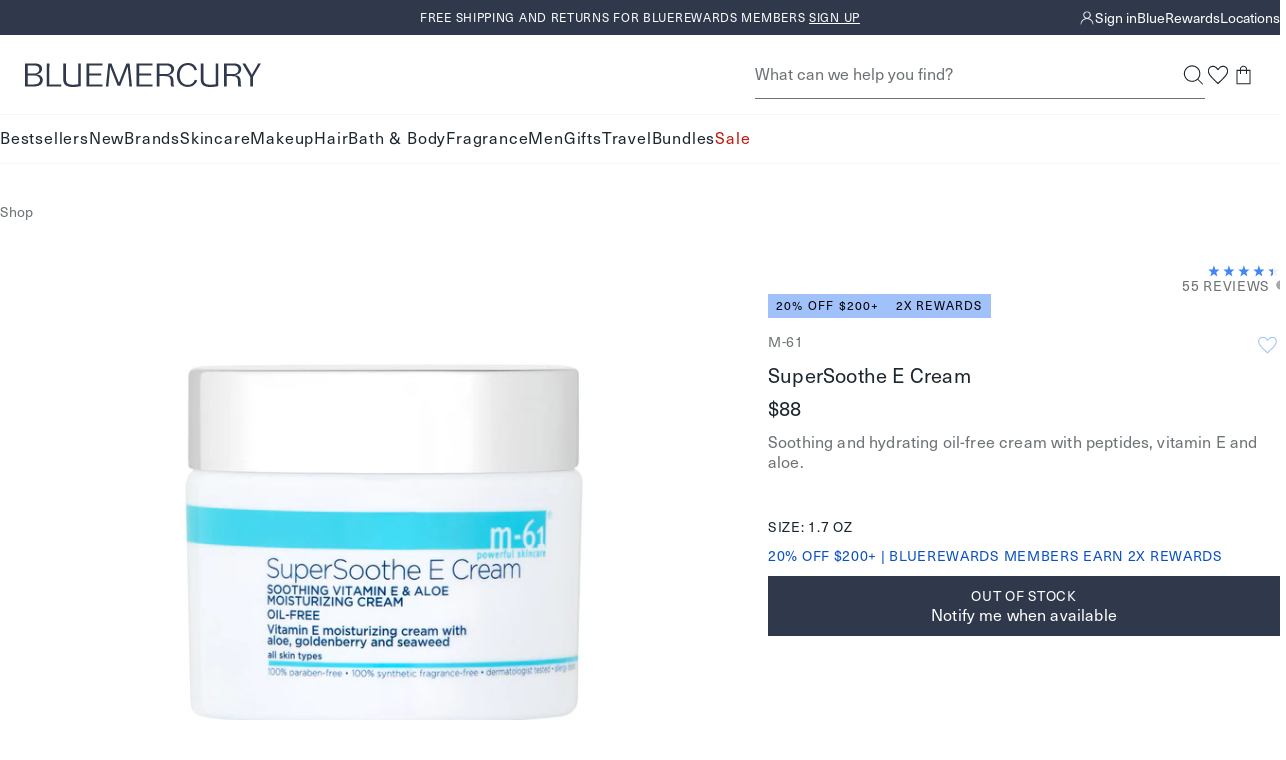

--- FILE ---
content_type: text/html; charset=utf-8
request_url: https://bluemercury.com/products/m61-supersoothe-e-cream
body_size: 53960
content:
<!doctype html>
<html lang="en">
  <head><meta charset="utf-8">
    <meta http-equiv="X-UA-Compatible" content="IE=edge,chrome=1">
    <meta name="viewport" content="width=device-width, initial-scale=1.0, height=device-height, minimum-scale=1.0"><title>
      M-61 SuperSoothe E Cream
&ndash; M-61

       &ndash; bluemercury
    </title><link rel="preconnect" href="https://assets.adobedtm.com" crossorigin>
      <link rel="preconnect" href="https://bluemercury.tt.omtrdc.net" crossorigin>
<link rel="preconnect" href="https://apps.bazaarvoice.com" crossorigin><link rel="stylesheet" href="https://www.matchmymakeup.com/client/Qmx1ZW1lcmN1cnk=/v2/widget.css">
      <script type="module" src="https://www.matchmymakeup.com/client/Qmx1ZW1lcmN1cnk=/v2/init.js"></script><script>window.performance && window.performance.mark && window.performance.mark('shopify.content_for_header.start');</script><meta name="google-site-verification" content="PoMdtYINbm2JLgojdNU679lxd78N7GOxWBTrg9eosEg">
<meta id="shopify-digital-wallet" name="shopify-digital-wallet" content="/28301852747/digital_wallets/dialog">
<meta name="shopify-checkout-api-token" content="3da055ac884e33da4ef8146a661b1142">
<meta id="in-context-paypal-metadata" data-shop-id="28301852747" data-venmo-supported="true" data-environment="production" data-locale="en_US" data-paypal-v4="true" data-currency="USD">
<link rel="alternate" type="application/json+oembed" href="https://bluemercury.com/products/m61-supersoothe-e-cream.oembed">
<script async="async" src="/checkouts/internal/preloads.js?locale=en-US"></script>
<script id="shopify-features" type="application/json">{"accessToken":"3da055ac884e33da4ef8146a661b1142","betas":["rich-media-storefront-analytics"],"domain":"bluemercury.com","predictiveSearch":true,"shopId":28301852747,"locale":"en"}</script>
<script>var Shopify = Shopify || {};
Shopify.shop = "bluemercury-inc.myshopify.com";
Shopify.locale = "en";
Shopify.currency = {"active":"USD","rate":"1.0"};
Shopify.country = "US";
Shopify.theme = {"name":"Theme 1\/15","id":137332949067,"schema_name":null,"schema_version":null,"theme_store_id":null,"role":"main"};
Shopify.theme.handle = "null";
Shopify.theme.style = {"id":null,"handle":null};
Shopify.cdnHost = "bluemercury.com/cdn";
Shopify.routes = Shopify.routes || {};
Shopify.routes.root = "/";</script>
<script type="module">!function(o){(o.Shopify=o.Shopify||{}).modules=!0}(window);</script>
<script>!function(o){function n(){var o=[];function n(){o.push(Array.prototype.slice.apply(arguments))}return n.q=o,n}var t=o.Shopify=o.Shopify||{};t.loadFeatures=n(),t.autoloadFeatures=n()}(window);</script>
<script id="shop-js-analytics" type="application/json">{"pageType":"product"}</script>
<script defer="defer" async type="module" src="//bluemercury.com/cdn/shopifycloud/shop-js/modules/v2/client.init-shop-cart-sync_C5BV16lS.en.esm.js"></script>
<script defer="defer" async type="module" src="//bluemercury.com/cdn/shopifycloud/shop-js/modules/v2/chunk.common_CygWptCX.esm.js"></script>
<script type="module">
  await import("//bluemercury.com/cdn/shopifycloud/shop-js/modules/v2/client.init-shop-cart-sync_C5BV16lS.en.esm.js");
await import("//bluemercury.com/cdn/shopifycloud/shop-js/modules/v2/chunk.common_CygWptCX.esm.js");

  window.Shopify.SignInWithShop?.initShopCartSync?.({"fedCMEnabled":true,"windoidEnabled":true});

</script>
<script>(function() {
  var isLoaded = false;
  function asyncLoad() {
    if (isLoaded) return;
    isLoaded = true;
    var urls = ["https:\/\/beacon.riskified.com\/?shop=bluemercury-inc.myshopify.com","https:\/\/apps.bazaarvoice.com\/deployments\/bluemercury\/main_site\/production\/en_US\/bv.js?shop=bluemercury-inc.myshopify.com","https:\/\/config.gorgias.chat\/bundle-loader\/01GYCCY2Z7FNMZPW8X8G5VYQ86?source=shopify1click\u0026shop=bluemercury-inc.myshopify.com","https:\/\/itlrj.bluemercury.com\/providers\/atLabel\/load?shop=bluemercury-inc.myshopify.com","https:\/\/cdn.9gtb.com\/loader.js?g_cvt_id=91984b37-be61-4a60-921d-3f7a01085c56\u0026shop=bluemercury-inc.myshopify.com"];
    for (var i = 0; i < urls.length; i++) {
      var s = document.createElement('script');
      s.type = 'text/javascript';
      s.async = true;
      s.src = urls[i];
      var x = document.getElementsByTagName('script')[0];
      x.parentNode.insertBefore(s, x);
    }
  };
  if(window.attachEvent) {
    window.attachEvent('onload', asyncLoad);
  } else {
    window.addEventListener('load', asyncLoad, false);
  }
})();</script>
<script id="__st">var __st={"a":28301852747,"offset":-18000,"reqid":"31aa8390-ea7c-44bd-b035-00381687d2cd-1768691691","pageurl":"bluemercury.com\/products\/m61-supersoothe-e-cream","u":"b9d8d8d2f192","p":"product","rtyp":"product","rid":4436561494091};</script>
<script>window.ShopifyPaypalV4VisibilityTracking = true;</script>
<script id="captcha-bootstrap">!function(){'use strict';const t='contact',e='account',n='new_comment',o=[[t,t],['blogs',n],['comments',n],[t,'customer']],c=[[e,'customer_login'],[e,'guest_login'],[e,'recover_customer_password'],[e,'create_customer']],r=t=>t.map((([t,e])=>`form[action*='/${t}']:not([data-nocaptcha='true']) input[name='form_type'][value='${e}']`)).join(','),a=t=>()=>t?[...document.querySelectorAll(t)].map((t=>t.form)):[];function s(){const t=[...o],e=r(t);return a(e)}const i='password',u='form_key',d=['recaptcha-v3-token','g-recaptcha-response','h-captcha-response',i],f=()=>{try{return window.sessionStorage}catch{return}},m='__shopify_v',_=t=>t.elements[u];function p(t,e,n=!1){try{const o=window.sessionStorage,c=JSON.parse(o.getItem(e)),{data:r}=function(t){const{data:e,action:n}=t;return t[m]||n?{data:e,action:n}:{data:t,action:n}}(c);for(const[e,n]of Object.entries(r))t.elements[e]&&(t.elements[e].value=n);n&&o.removeItem(e)}catch(o){console.error('form repopulation failed',{error:o})}}const l='form_type',E='cptcha';function T(t){t.dataset[E]=!0}const w=window,h=w.document,L='Shopify',v='ce_forms',y='captcha';let A=!1;((t,e)=>{const n=(g='f06e6c50-85a8-45c8-87d0-21a2b65856fe',I='https://cdn.shopify.com/shopifycloud/storefront-forms-hcaptcha/ce_storefront_forms_captcha_hcaptcha.v1.5.2.iife.js',D={infoText:'Protected by hCaptcha',privacyText:'Privacy',termsText:'Terms'},(t,e,n)=>{const o=w[L][v],c=o.bindForm;if(c)return c(t,g,e,D).then(n);var r;o.q.push([[t,g,e,D],n]),r=I,A||(h.body.append(Object.assign(h.createElement('script'),{id:'captcha-provider',async:!0,src:r})),A=!0)});var g,I,D;w[L]=w[L]||{},w[L][v]=w[L][v]||{},w[L][v].q=[],w[L][y]=w[L][y]||{},w[L][y].protect=function(t,e){n(t,void 0,e),T(t)},Object.freeze(w[L][y]),function(t,e,n,w,h,L){const[v,y,A,g]=function(t,e,n){const i=e?o:[],u=t?c:[],d=[...i,...u],f=r(d),m=r(i),_=r(d.filter((([t,e])=>n.includes(e))));return[a(f),a(m),a(_),s()]}(w,h,L),I=t=>{const e=t.target;return e instanceof HTMLFormElement?e:e&&e.form},D=t=>v().includes(t);t.addEventListener('submit',(t=>{const e=I(t);if(!e)return;const n=D(e)&&!e.dataset.hcaptchaBound&&!e.dataset.recaptchaBound,o=_(e),c=g().includes(e)&&(!o||!o.value);(n||c)&&t.preventDefault(),c&&!n&&(function(t){try{if(!f())return;!function(t){const e=f();if(!e)return;const n=_(t);if(!n)return;const o=n.value;o&&e.removeItem(o)}(t);const e=Array.from(Array(32),(()=>Math.random().toString(36)[2])).join('');!function(t,e){_(t)||t.append(Object.assign(document.createElement('input'),{type:'hidden',name:u})),t.elements[u].value=e}(t,e),function(t,e){const n=f();if(!n)return;const o=[...t.querySelectorAll(`input[type='${i}']`)].map((({name:t})=>t)),c=[...d,...o],r={};for(const[a,s]of new FormData(t).entries())c.includes(a)||(r[a]=s);n.setItem(e,JSON.stringify({[m]:1,action:t.action,data:r}))}(t,e)}catch(e){console.error('failed to persist form',e)}}(e),e.submit())}));const S=(t,e)=>{t&&!t.dataset[E]&&(n(t,e.some((e=>e===t))),T(t))};for(const o of['focusin','change'])t.addEventListener(o,(t=>{const e=I(t);D(e)&&S(e,y())}));const B=e.get('form_key'),M=e.get(l),P=B&&M;t.addEventListener('DOMContentLoaded',(()=>{const t=y();if(P)for(const e of t)e.elements[l].value===M&&p(e,B);[...new Set([...A(),...v().filter((t=>'true'===t.dataset.shopifyCaptcha))])].forEach((e=>S(e,t)))}))}(h,new URLSearchParams(w.location.search),n,t,e,['guest_login'])})(!1,!0)}();</script>
<script integrity="sha256-4kQ18oKyAcykRKYeNunJcIwy7WH5gtpwJnB7kiuLZ1E=" data-source-attribution="shopify.loadfeatures" defer="defer" src="//bluemercury.com/cdn/shopifycloud/storefront/assets/storefront/load_feature-a0a9edcb.js" crossorigin="anonymous"></script>
<script data-source-attribution="shopify.dynamic_checkout.dynamic.init">var Shopify=Shopify||{};Shopify.PaymentButton=Shopify.PaymentButton||{isStorefrontPortableWallets:!0,init:function(){window.Shopify.PaymentButton.init=function(){};var t=document.createElement("script");t.src="https://bluemercury.com/cdn/shopifycloud/portable-wallets/latest/portable-wallets.en.js",t.type="module",document.head.appendChild(t)}};
</script>
<script data-source-attribution="shopify.dynamic_checkout.buyer_consent">
  function portableWalletsHideBuyerConsent(e){var t=document.getElementById("shopify-buyer-consent"),n=document.getElementById("shopify-subscription-policy-button");t&&n&&(t.classList.add("hidden"),t.setAttribute("aria-hidden","true"),n.removeEventListener("click",e))}function portableWalletsShowBuyerConsent(e){var t=document.getElementById("shopify-buyer-consent"),n=document.getElementById("shopify-subscription-policy-button");t&&n&&(t.classList.remove("hidden"),t.removeAttribute("aria-hidden"),n.addEventListener("click",e))}window.Shopify?.PaymentButton&&(window.Shopify.PaymentButton.hideBuyerConsent=portableWalletsHideBuyerConsent,window.Shopify.PaymentButton.showBuyerConsent=portableWalletsShowBuyerConsent);
</script>
<script data-source-attribution="shopify.dynamic_checkout.cart.bootstrap">document.addEventListener("DOMContentLoaded",(function(){function t(){return document.querySelector("shopify-accelerated-checkout-cart, shopify-accelerated-checkout")}if(t())Shopify.PaymentButton.init();else{new MutationObserver((function(e,n){t()&&(Shopify.PaymentButton.init(),n.disconnect())})).observe(document.body,{childList:!0,subtree:!0})}}));
</script>
<link id="shopify-accelerated-checkout-styles" rel="stylesheet" media="screen" href="https://bluemercury.com/cdn/shopifycloud/portable-wallets/latest/accelerated-checkout-backwards-compat.css" crossorigin="anonymous">
<style id="shopify-accelerated-checkout-cart">
        #shopify-buyer-consent {
  margin-top: 1em;
  display: inline-block;
  width: 100%;
}

#shopify-buyer-consent.hidden {
  display: none;
}

#shopify-subscription-policy-button {
  background: none;
  border: none;
  padding: 0;
  text-decoration: underline;
  font-size: inherit;
  cursor: pointer;
}

#shopify-subscription-policy-button::before {
  box-shadow: none;
}

      </style>

<script>window.performance && window.performance.mark && window.performance.mark('shopify.content_for_header.end');</script>
<script src="//bluemercury.com/cdn/shop/t/1512/assets/runtime.output.js?v=118004812356852115511768401168" defer='defer'></script>
<script src="//bluemercury.com/cdn/shop/t/1512/assets/global.output.js?v=81418009532443080911768401168" defer='defer'></script><script src="//bluemercury.com/cdn/shop/t/1512/assets/product.output.js?v=178781780427753846391768401168" defer='defer'></script><script async src="https://js.klarna.com/web-sdk/v1/klarna.js" data-client-id="c2d66f68-a160-58aa-8bef-293db223d6ad">
      </script><script>
      // This allows to expose several variables to the global scope, to be used in scripts
      window.theme = {
        template: "product",
        localeRootUrl: '',
        shopCurrency: "USD",
        shopUrl: "https:\/\/bluemercury.com",
        moneyFormat: "${{amount}}",
        moneyWithCurrencyFormat: "${{amount}} USD",
        useAdobeAnalytics: true,
        customerEmail: '',
        customerPhone: '',
        customerId: '',
        breakpoints: {
          small: 768,
          medium: 1024,
          large: 1440,
          xlarge: 1500
        },
        quickview: false,
        appProxySignature: '?lt=1768691691&ls=e2e84fca085c30ed2bb09af055cfea6c592bd3d7259b06fc525b1bb2d0dff3fa',
        merchTagConfig: {"tags":{"filter::shop by_Exclusive":"Exclusive","filter::more ways to shop_limited edition":"Limited Edition","filter::shop by_New":"New","filter::shop by_Best Seller_v2":"Bestseller"},"priority":["filter::shop by_Best Seller_v2","filter::shop by_New","filter::shop by_Exclusive","filter::more ways to shop_limited edition"],"tagMaxPLP":2,"tagMaxPDP":3},
        collectionHandle:'',
        ccpaNotice:"\u003cp\u003eBy continuing, you agree to Bluemercury's \u003ca href=\"\/pages\/privacy-policy#privacyHowCollect\"\u003ePrivacy Practices.\u003c\/a\u003e\u003c\/p\u003e",assetPath: "//bluemercury.com/cdn/shop/t/1512/assets/"
      };
      window.loyalty = {
        customer: null,
        shopify_user_id: null,
        balance: null,
        point_threshold: 2500,
        points_per_dollar: 250,
        earn_points_per_dollar: 10,
        max_beauty_card: 150,
        cart_total_threshold: 25,
        cart_threshold_message: "Spend ${THRESHOLD} to add this gift to your bag.",
        shopify_user_email:null,
        isLoyalty:false};
    </script><script>
      (function() {
        'use strict';
        
        // Check URL parameter immediately
        const urlParams = new URLSearchParams(window.location.search);
        const registered = urlParams.get('registered');
        
        if (registered === '1') {
          console.log('[ReferralRefresh] Detected registered=1 parameter, refreshing after 500ms');
          
          // Remove parameter from URL immediately
          const newUrl = new URL(window.location);
          newUrl.searchParams.delete('registered');
          window.history.replaceState({}, '', newUrl.toString());
          
          // Wait 500ms then refresh (before anything renders)
          setTimeout(() => {
            window.location.reload();
          }, 500);
        }
      })();
    </script><script>
    window.rakutenData = {productId: "817237010036"
};
  </script><style>
  :root {
    --icon-chevron-down: url('data:image/svg+xml, <svg class="icon" xmlns="http://www.w3.org/2000/svg" width="9" height="9" fill="none" viewBox="0 0 9 9"><g id="Style=Down"><mask id="mask0_385_20331" width="9" height="9" x="0" y="0" maskUnits="userSpaceOnUse" style="mask-type:alpha"><path id="Bounding box" fill="%23D9D9D9" d="M0 0h9v9H0z"/></mask><g mask="url(%23mask0_385_20331)"><path id="arrow_forward_ios" fill="%231C262E" d="m1.058 2.954.398-.398 3.092 3.091L7.64 2.556l.398.398-3.49 3.49z"/></g></g></svg>');
    --icon-info-deep-sea: url('data:image/svg+xml, <svg class="icon" xmlns="http://www.w3.org/2000/svg" width="16" height="17" fill="none" viewBox="0 0 16 17"><g id="icon/info"><mask id="mask0_1887_42959" width="16" height="17" x="0" y="0" maskUnits="userSpaceOnUse" style="mask-type:alpha"><path id="Bounding box" fill="%23D9D9D9" d="M0 .5h16v16H0z"/></mask><g mask="url(%23mask0_1887_42959)"><path id="info" fill="%231C262E" d="M7.334 11.834h1.333v-4H7.334zM8.001 6.5a.65.65 0 0 0 .475-.191.65.65 0 0 0 .191-.476.65.65 0 0 0-.191-.474A.65.65 0 0 0 8 5.167a.65.65 0 0 0-.475.192.65.65 0 0 0-.192.474q0 .285.192.476A.65.65 0 0 0 8 6.5m0 8.667a6.5 6.5 0 0 1-2.6-.525 6.7 6.7 0 0 1-2.117-1.425A6.7 6.7 0 0 1 1.859 11.1a6.5 6.5 0 0 1-.525-2.6q0-1.383.525-2.6a6.7 6.7 0 0 1 1.425-2.117q.9-.9 2.117-1.424A6.5 6.5 0 0 1 8 1.832q1.383 0 2.6.525 1.216.525 2.116 1.426T14.142 5.9t.525 2.6-.525 2.6a6.7 6.7 0 0 1-1.425 2.117q-.9.9-2.116 1.425a6.5 6.5 0 0 1-2.6.525"/></g></g></svg>');
    --icon-info-warning: url('data:image/svg+xml, <svg class="icon" xmlns="http://www.w3.org/2000/svg" width="16" height="17" fill="none" viewBox="0 0 16 17"><g id="icon/info"><mask id="mask0_1887_42972" width="16" height="17" x="0" y="0" maskUnits="userSpaceOnUse" style="mask-type:alpha"><path id="Bounding box" fill="%23D9D9D9" d="M0 .5h16v16H0z"/></mask><g mask="url(%23mask0_1887_42972)"><path id="info" fill="%23E6C15D" d="M7.334 11.834h1.333v-4H7.334zm.667-5.333a.65.65 0 0 0 .475-.192.65.65 0 0 0 .191-.475.65.65 0 0 0-.191-.475A.65.65 0 0 0 8 5.167a.65.65 0 0 0-.475.192.65.65 0 0 0-.192.475q0 .283.192.475A.65.65 0 0 0 8 6.501m0 8.666a6.5 6.5 0 0 1-2.6-.525 6.7 6.7 0 0 1-2.117-1.425 6.7 6.7 0 0 1-1.425-2.116 6.5 6.5 0 0 1-.525-2.6q0-1.385.525-2.6a6.7 6.7 0 0 1 1.425-2.117q.9-.9 2.117-1.425A6.5 6.5 0 0 1 8 1.834q1.383 0 2.6.525 1.216.525 2.116 1.425t1.425 2.117q.525 1.215.525 2.6 0 1.383-.525 2.6a6.7 6.7 0 0 1-1.425 2.116q-.9.9-2.116 1.425a6.5 6.5 0 0 1-2.6.525"/></g></g></svg>');
    --icon-info-critical: url('data:image/svg+xml, <svg class="icon" xmlns="http://www.w3.org/2000/svg" width="16" height="17" fill="none" viewBox="0 0 16 17"><g id="icon/info"><mask id="mask0_1887_42967" width="16" height="17" x="0" y="0" maskUnits="userSpaceOnUse" style="mask-type:alpha"><path id="Bounding box" fill="%23D9D9D9" d="M0 .5h16v16H0z"/></mask><g mask="url(%23mask0_1887_42967)"><path id="info" fill="%23C64A4F" d="M7.334 11.834h1.333v-4H7.334zm.667-5.333a.65.65 0 0 0 .475-.192.65.65 0 0 0 .191-.475.65.65 0 0 0-.191-.475A.65.65 0 0 0 8 5.167a.65.65 0 0 0-.475.192.65.65 0 0 0-.192.475q0 .283.192.475A.65.65 0 0 0 8 6.501m0 8.666a6.5 6.5 0 0 1-2.6-.525 6.7 6.7 0 0 1-2.117-1.425 6.7 6.7 0 0 1-1.425-2.116 6.5 6.5 0 0 1-.525-2.6q0-1.385.525-2.6a6.7 6.7 0 0 1 1.425-2.117q.9-.9 2.117-1.425A6.5 6.5 0 0 1 8 1.834q1.383 0 2.6.525 1.216.525 2.116 1.425t1.425 2.117q.525 1.215.525 2.6 0 1.383-.525 2.6a6.7 6.7 0 0 1-1.425 2.116q-.9.9-2.116 1.425a6.5 6.5 0 0 1-2.6.525"/></g></g></svg>');
    --icon-info-message: url('data:image/svg+xml, <svg class="icon" xmlns="http://www.w3.org/2000/svg" width="16" height="17" fill="none" viewBox="0 0 16 17"><g id="icon/info"><mask id="mask0_1887_42977" width="16" height="17" x="0" y="0" maskUnits="userSpaceOnUse" style="mask-type:alpha"><path id="Bounding box" fill="%23D9D9D9" d="M0 .5h16v16H0z"/></mask><g mask="url(%23mask0_1887_42977)"><path id="info" fill="%234285F4" d="M7.334 11.834h1.333v-4H7.334zm.667-5.333a.65.65 0 0 0 .475-.192.65.65 0 0 0 .191-.475.65.65 0 0 0-.191-.475A.65.65 0 0 0 8 5.167a.65.65 0 0 0-.475.192.65.65 0 0 0-.192.475q0 .283.192.475A.65.65 0 0 0 8 6.501m0 8.666a6.5 6.5 0 0 1-2.6-.525 6.7 6.7 0 0 1-2.117-1.425 6.7 6.7 0 0 1-1.425-2.116 6.5 6.5 0 0 1-.525-2.6q0-1.385.525-2.6a6.7 6.7 0 0 1 1.425-2.117q.9-.9 2.117-1.425A6.5 6.5 0 0 1 8 1.834q1.383 0 2.6.525 1.216.525 2.116 1.425t1.425 2.117q.525 1.215.525 2.6 0 1.383-.525 2.6a6.7 6.7 0 0 1-1.425 2.116q-.9.9-2.116 1.425a6.5 6.5 0 0 1-2.6.525"/></g></g></svg>');
    --icon-info-message-white: url('data:image/svg+xml, <svg class="icon" xmlns="http://www.w3.org/2000/svg" width="16" height="17" fill="none" viewBox="0 0 16 17"><g id="icon/info"><mask id="mask0_1887_42977" width="16" height="17" x="0" y="0" maskUnits="userSpaceOnUse" style="mask-type:alpha"><path id="Bounding box" fill="%23D9D9D9" d="M0 .5h16v16H0z"/></mask><g mask="url(%23mask0_1887_42977)"><path id="info" fill="%23fff" d="M7.334 11.834h1.333v-4H7.334zm.667-5.333a.65.65 0 0 0 .475-.192.65.65 0 0 0 .191-.475.65.65 0 0 0-.191-.475A.65.65 0 0 0 8 5.167a.65.65 0 0 0-.475.192.65.65 0 0 0-.192.475q0 .283.192.475A.65.65 0 0 0 8 6.501m0 8.666a6.5 6.5 0 0 1-2.6-.525 6.7 6.7 0 0 1-2.117-1.425 6.7 6.7 0 0 1-1.425-2.116 6.5 6.5 0 0 1-.525-2.6q0-1.385.525-2.6a6.7 6.7 0 0 1 1.425-2.117q.9-.9 2.117-1.425A6.5 6.5 0 0 1 8 1.834q1.383 0 2.6.525 1.216.525 2.116 1.425t1.425 2.117q.525 1.215.525 2.6 0 1.383-.525 2.6a6.7 6.7 0 0 1-1.425 2.116q-.9.9-2.116 1.425a6.5 6.5 0 0 1-2.6.525"/></g></g></svg>');

  }
</style><link type="text/css" href="//bluemercury.com/cdn/shop/t/1512/assets/global.output.css?v=144327779170022634311768401168" rel="stylesheet"><link type="text/css" href="//bluemercury.com/cdn/shop/t/1512/assets/product.output.css?v=54265973349810654581768401168" rel="stylesheet"><link href="//bluemercury.com/cdn/shop/t/1512/assets/juanaforbluemercury-lt.woff2?v=78372994917038182471768401168" as="font" crossorigin="anonymous" rel="preload">
<link href="//bluemercury.com/cdn/shop/t/1512/assets/neuehaasunicaforblue.woff2?v=111780410613208419811768401168" as="font" crossorigin="anonymous" rel="preload">

<style>
  @font-face {
    font-family: 'juana';
    src: url('//bluemercury.com/cdn/shop/t/1512/assets/juanaforbluemercury-lt.woff2?v=78372994917038182471768401168') format('woff2');
    font-weight: 100 900;
    font-style: normal;
    font-display: swap;
  }

  @font-face {
    font-family: 'juana';
    src: url('//bluemercury.com/cdn/shop/t/1512/assets/juanaforbluemercury-ltIt.woff2?v=88344427669045242251768401168') format('woff2');
    font-weight: 100 900;
    font-style: italic;
    font-display: swap;
  }

  @font-face {
    font-family: 'neuehaas';
    src: url('//bluemercury.com/cdn/shop/t/1512/assets/neuehaasunicaforblue.woff2?v=111780410613208419811768401168') format('woff2');
    font-weight: 100 600;
    font-style: normal;
    font-display: swap;
  }

  @font-face {
    font-family: 'neuehaas';
    src: url('//bluemercury.com/cdn/shop/t/1512/assets/neuehaasunicaforblue-bold.woff2?v=65222140812922895541768401168') format('woff2');
    font-weight: 700 900;
    font-style: normal;
    font-display: swap;
  }

  @font-face {
    font-family: 'neuehaas';
    src: url('//bluemercury.com/cdn/shop/t/1512/assets/neuehaasunicaforblue-it.woff2?v=152641275691509470231768401168') format('woff2');
    font-weight: 100 900;
    font-style: italic;
    font-display: swap;
  }
</style><style>
  @font-face {
    font-family: 'Montserrat Extra Light';
    src: url("//bluemercury.com/cdn/fonts/montserrat/montserrat_n2.6158a4b6474a580592572fe30f04d0efe5adcbe8.woff2");
    font-weight: normal;
    font-style: normal;
    font-display: swap;
  }

  @font-face {
    font-family: 'Montserrat Light';
    src: url("//bluemercury.com/cdn/fonts/montserrat/montserrat_n3.29e699231893fd243e1620595067294bb067ba2a.woff2") format('woff2');
    font-weight: normal;
    font-style: normal;
    font-display: swap;
  }

  @font-face {
    font-family: 'Montserrat Italic';
    src: url("//bluemercury.com/cdn/fonts/montserrat/montserrat_i4.5a4ea298b4789e064f62a29aafc18d41f09ae59b.woff2") format('woff2');
    font-weight: normal;
    font-style: normal;
    font-display: swap;
  }

  @font-face {
    font-family: 'Montserrat Medium';
    src: url("//bluemercury.com/cdn/fonts/montserrat/montserrat_n5.07ef3781d9c78c8b93c98419da7ad4fbeebb6635.woff2") format('woff2');
    font-weight: normal;
    font-style: normal;
    font-display: swap;
  }

  @font-face {
    font-family: 'Montserrat Regular';
    src: url("//bluemercury.com/cdn/fonts/montserrat/montserrat_n4.81949fa0ac9fd2021e16436151e8eaa539321637.woff2") format('woff2');
    font-weight: normal;
    font-style: normal;
    font-display: swap;
  }

  @font-face {
    font-family: 'Montserrat Semi Bold';
    src: url("//bluemercury.com/cdn/fonts/montserrat/montserrat_n6.1326b3e84230700ef15b3a29fb520639977513e0.woff2") format('woff2');
    font-weight: normal;
    font-style: normal;
    font-display: swap;
  }

  @font-face {
    font-family: 'Open Sans Light Italic';
    src: url("//bluemercury.com/cdn/fonts/open_sans/opensans_i3.853ebda1c5f31329bb2a566ea7797548807a48bf.woff2") format('woff2');
    font-weight: normal;
    font-style: normal;
    font-display: swap;
  }

  @font-face {
    font-family: 'Playfair Display Regular';
    src: url("//bluemercury.com/cdn/fonts/playfair_display/playfairdisplay_n4.9980f3e16959dc89137cc1369bfc3ae98af1deb9.woff2") format('woff2');
    font-weight: normal;
    font-style: normal;
    font-display: swap;
  }

  @font-face {
    font-family: 'QuickBrush';
    src: url('//bluemercury.com/cdn/shop/t/1512/assets/Quickbrush.woff2?v=173540097176871837051768401168') format('woff2');
    font-weight: normal;
    font-style: normal;
  }
</style>


<style id="at-body-style">#foobar {opacity: 0 !important;}</style><script data-role="main" src="https://assets.adobedtm.com/67bac7ff3a9c/d1138af5c6b5/launch-22114bbf8a10.min.js" async></script><meta name="theme-color" content="">
    <meta name="google" content="nositelinkssearchbox"><meta name="description" content="Shop M-61 SuperSoothe E Cream on Bluemercury. Soothing and hydrating oil-free cream with peptides, vitamin E and aloe. Enjoy free samples with all orders."><link rel="canonical" href="https://bluemercury.com/products/m61-supersoothe-e-cream">






<link rel="shortcut icon" href="//bluemercury.com/cdn/shop/files/BLU_LogoMark_MercurialBlue_48x48.png?v=1724332966" type="image/png"><meta property="og:type" content="product">
  <meta property="og:title" content="SuperSoothe E Cream &ndash; M-61"><meta property="og:image" content="http://bluemercury.com/cdn/shop/files/variant_images-size-DefaultTitle-817237010036-1_grande.jpg?v=1759528296">
    <meta property="og:image:secure_url" content="https://bluemercury.com/cdn/shop/files/variant_images-size-DefaultTitle-817237010036-1_grande.jpg?v=1759528296"><meta property="og:image" content="http://bluemercury.com/cdn/shop/files/variant_images-size-DefaultTitle-817237010036-2_grande.jpg?v=1759528297">
    <meta property="og:image:secure_url" content="https://bluemercury.com/cdn/shop/files/variant_images-size-DefaultTitle-817237010036-2_grande.jpg?v=1759528297"><meta property="og:image" content="http://bluemercury.com/cdn/shop/files/variant_images-size-DefaultTitle-817237010036-3_grande.jpg?v=1759528298">
    <meta property="og:image:secure_url" content="https://bluemercury.com/cdn/shop/files/variant_images-size-DefaultTitle-817237010036-3_grande.jpg?v=1759528298"><meta property="product:price:amount" content="88.00">
  <meta property="product:price:currency" content="USD"><meta property="og:description" content="Shop M-61 SuperSoothe E Cream on Bluemercury. Soothing and hydrating oil-free cream with peptides, vitamin E and aloe. Enjoy free samples with all orders."><meta property="og:url" content="https://bluemercury.com/products/m61-supersoothe-e-cream">
<meta property="og:site_name" content="bluemercury"><meta name="twitter:card" content="summary"><meta name="twitter:title" content="SuperSoothe E Cream &ndash; M-61">
  <meta name="twitter:description" content="Soothing and hydrating oil-free cream with peptides, vitamin E and aloe.">
  <meta name="twitter:image" content="https://bluemercury.com/cdn/shop/files/variant_images-size-DefaultTitle-817237010036-1_600x600_crop_center.jpg?v=1759528296"><script type="application/ld+json">
    {
    "@context" : "https://schema.org",
      "@type" : "Product",
      "@id" : "https://bluemercury.com/products/m61-supersoothe-e-cream",
      "name" : "SuperSoothe E Cream",
      "image" : "https://bluemercury.com/cdn/shop/files/variant_images-size-DefaultTitle-817237010036-1_1024x.jpg?v=1759528296",
      "description" : "Soothing and hydrating oil-free cream with peptides, vitamin E and aloe.",
      "sku" : "1723701003",
      "brand": {
        "@type": "Brand",
        "name":  "M-61"
      },
      "shippingDetails": [
        {
          "@type": "OfferShippingDetails",
          "shippingRate": {
            "@type": "MonetaryAmount",
            "value": "7.00",
            "currency": "USD"
          },
          "shippingDestination": {
            "@type": "DefinedRegion",
            "addressCountry": "US"
          },
          "deliveryTime": {
            "@type": "ShippingDeliveryTime",
            "handlingTime": {
              "@type": "QuantitativeValue",
              "minValue": 0,
              "maxValue": 2,
              "unitCode": "d"
            },
            "transitTime": {
              "@type": "QuantitativeValue",
              "minValue": 7,
              "maxValue": 10,
              "unitCode": "d"
            }
          }
        },
        {
          "@type": "OfferShippingDetails",
          "shippingRate": {
            "@type": "MonetaryAmount",
            "value": "10.00",
            "currency": "USD"
          },
          "shippingDestination": {
            "@type": "DefinedRegion",
            "addressCountry": "US"
          },
          "deliveryTime": {
            "@type": "ShippingDeliveryTime",
            "handlingTime": {
              "@type": "QuantitativeValue",
              "minValue": 0,
              "maxValue": 1,
              "unitCode": "d"
            },
            "transitTime": {
              "@type": "QuantitativeValue",
              "minValue": 2,
              "maxValue": 2,
              "unitCode": "d"
            }
          },
          "shippingLabel": "Excludes PO Box or APO/FPO"
        },
        {
          "@type": "OfferShippingDetails",
          "shippingRate": {
            "@type": "MonetaryAmount",
            "value": "0.00",
            "currency": "USD"
          },
          "shippingDestination": {
            "@type": "DefinedRegion",
            "addressCountry": "US"
          },
          "eligibleTransactionVolume": {
            "@type": "PriceSpecification",
            "priceCurrency": "USD",
            "price": "100.00"
          },
          "deliveryTime": {
            "@type": "ShippingDeliveryTime",
            "handlingTime": {
              "@type": "QuantitativeValue",
              "minValue": 0,
              "maxValue": 2,
              "unitCode": "d"
            },
            "transitTime": {
              "@type": "QuantitativeValue",
              "minValue": 7,
              "maxValue": 10,
              "unitCode": "d"
            }
          }
        }
      ],
      "hasMerchantReturnPolicy": {
        "@type": "MerchantReturnPolicy",
        "name": "Bluemercury Return and Exchange Policy",
        "returnPolicyCategory": "https://schema.org/MerchantReturnFiniteReturnWindow",
        "merchantReturnDays": 90,
        "returnMethod": "https://schema.org/ReturnByMail",
        "returnFees": "https://schema.org/FreeReturn",
        "inStoreReturnsOffered": true,
        "returnPolicySeasonalOverride": false,
        "itemCondition": "https://schema.org/NewCondition",
        "additionalProperty": [
          {
            "@type": "PropertyValue",
            "name": "Gift Card Refunds",
            "value": "Returns after 90 days are refunded as a gift card. Gift cards can be used in-store, online, or for spa services."
          },
          {
            "@type": "PropertyValue",
            "name": "Exchange Policy",
            "value": "Exchanges for the same item are free in-store. Price differences are adjusted accordingly. Exchanges are not available by mail."
          },
          {
            "@type": "PropertyValue",
            "name": "Sample Policy",
            "value": "All samples are yours to keep, regardless of return."
          },
          {
            "@type": "PropertyValue",
            "name": "Condition for Return",
            "value": "Products must be in new or gently used condition."
          }
        ]
      },            
      "offers": [{
            "@type": "Offer",
            "name": "Default Title",
            "availability":"https://schema.org/OutOfStock",
            "price": "88.00",
            "priceCurrency": "USD",
            "priceValidUntil": "2026-01-27","sku": "1723701003","url": "/products/m61-supersoothe-e-cream/products/m61-supersoothe-e-cream?variant=31691403821131"
          }]
        ,"gtin12": "817237010036",
        "productId": "817237010036"

    }
  </script><script type="application/ld+json">
  {
    "@context": "http://schema.org",
    "@type": "BreadcrumbList",
  "itemListElement": [{
      "@type": "ListItem",
      "position": 1,
      "name": "Translation missing: en.general.breadcrumb.home",
      "item": "https://bluemercury.com"
    },{
          "@type": "ListItem",
          "position": 2,
          "name": "SuperSoothe E Cream",
          "item": "https://bluemercury.com/products/m61-supersoothe-e-cream"
        }]
  }
  </script><script type="application/ld+json">
  {
    "@context": "https://schema.org",
    "@type": "WebSite",
    "url": "https://bluemercury.com",
    "potentialAction": {
      "@type": "SearchAction",
      "target": {
        "@type": "EntryPoint",
        "urlTemplate": "https://bluemercury.com/search?q={search_term_string}&type=product"
      },
      "query-input": "required name=search_term_string"
    }
  }
</script><!--START Digioh Fast Activation Javascript-->
    <script async type='text/javascript' src='https://www.lightboxcdn.com/vendor/9e08e90c-d4f8-4d3b-846a-adbe964c8c6e/lightbox_inline.js'></script>
    <!--END Digioh Fast Activation Javascript-->
  <link href="https://monorail-edge.shopifysvc.com" rel="dns-prefetch">
<script>(function(){if ("sendBeacon" in navigator && "performance" in window) {try {var session_token_from_headers = performance.getEntriesByType('navigation')[0].serverTiming.find(x => x.name == '_s').description;} catch {var session_token_from_headers = undefined;}var session_cookie_matches = document.cookie.match(/_shopify_s=([^;]*)/);var session_token_from_cookie = session_cookie_matches && session_cookie_matches.length === 2 ? session_cookie_matches[1] : "";var session_token = session_token_from_headers || session_token_from_cookie || "";function handle_abandonment_event(e) {var entries = performance.getEntries().filter(function(entry) {return /monorail-edge.shopifysvc.com/.test(entry.name);});if (!window.abandonment_tracked && entries.length === 0) {window.abandonment_tracked = true;var currentMs = Date.now();var navigation_start = performance.timing.navigationStart;var payload = {shop_id: 28301852747,url: window.location.href,navigation_start,duration: currentMs - navigation_start,session_token,page_type: "product"};window.navigator.sendBeacon("https://monorail-edge.shopifysvc.com/v1/produce", JSON.stringify({schema_id: "online_store_buyer_site_abandonment/1.1",payload: payload,metadata: {event_created_at_ms: currentMs,event_sent_at_ms: currentMs}}));}}window.addEventListener('pagehide', handle_abandonment_event);}}());</script>
<script id="web-pixels-manager-setup">(function e(e,d,r,n,o){if(void 0===o&&(o={}),!Boolean(null===(a=null===(i=window.Shopify)||void 0===i?void 0:i.analytics)||void 0===a?void 0:a.replayQueue)){var i,a;window.Shopify=window.Shopify||{};var t=window.Shopify;t.analytics=t.analytics||{};var s=t.analytics;s.replayQueue=[],s.publish=function(e,d,r){return s.replayQueue.push([e,d,r]),!0};try{self.performance.mark("wpm:start")}catch(e){}var l=function(){var e={modern:/Edge?\/(1{2}[4-9]|1[2-9]\d|[2-9]\d{2}|\d{4,})\.\d+(\.\d+|)|Firefox\/(1{2}[4-9]|1[2-9]\d|[2-9]\d{2}|\d{4,})\.\d+(\.\d+|)|Chrom(ium|e)\/(9{2}|\d{3,})\.\d+(\.\d+|)|(Maci|X1{2}).+ Version\/(15\.\d+|(1[6-9]|[2-9]\d|\d{3,})\.\d+)([,.]\d+|)( \(\w+\)|)( Mobile\/\w+|) Safari\/|Chrome.+OPR\/(9{2}|\d{3,})\.\d+\.\d+|(CPU[ +]OS|iPhone[ +]OS|CPU[ +]iPhone|CPU IPhone OS|CPU iPad OS)[ +]+(15[._]\d+|(1[6-9]|[2-9]\d|\d{3,})[._]\d+)([._]\d+|)|Android:?[ /-](13[3-9]|1[4-9]\d|[2-9]\d{2}|\d{4,})(\.\d+|)(\.\d+|)|Android.+Firefox\/(13[5-9]|1[4-9]\d|[2-9]\d{2}|\d{4,})\.\d+(\.\d+|)|Android.+Chrom(ium|e)\/(13[3-9]|1[4-9]\d|[2-9]\d{2}|\d{4,})\.\d+(\.\d+|)|SamsungBrowser\/([2-9]\d|\d{3,})\.\d+/,legacy:/Edge?\/(1[6-9]|[2-9]\d|\d{3,})\.\d+(\.\d+|)|Firefox\/(5[4-9]|[6-9]\d|\d{3,})\.\d+(\.\d+|)|Chrom(ium|e)\/(5[1-9]|[6-9]\d|\d{3,})\.\d+(\.\d+|)([\d.]+$|.*Safari\/(?![\d.]+ Edge\/[\d.]+$))|(Maci|X1{2}).+ Version\/(10\.\d+|(1[1-9]|[2-9]\d|\d{3,})\.\d+)([,.]\d+|)( \(\w+\)|)( Mobile\/\w+|) Safari\/|Chrome.+OPR\/(3[89]|[4-9]\d|\d{3,})\.\d+\.\d+|(CPU[ +]OS|iPhone[ +]OS|CPU[ +]iPhone|CPU IPhone OS|CPU iPad OS)[ +]+(10[._]\d+|(1[1-9]|[2-9]\d|\d{3,})[._]\d+)([._]\d+|)|Android:?[ /-](13[3-9]|1[4-9]\d|[2-9]\d{2}|\d{4,})(\.\d+|)(\.\d+|)|Mobile Safari.+OPR\/([89]\d|\d{3,})\.\d+\.\d+|Android.+Firefox\/(13[5-9]|1[4-9]\d|[2-9]\d{2}|\d{4,})\.\d+(\.\d+|)|Android.+Chrom(ium|e)\/(13[3-9]|1[4-9]\d|[2-9]\d{2}|\d{4,})\.\d+(\.\d+|)|Android.+(UC? ?Browser|UCWEB|U3)[ /]?(15\.([5-9]|\d{2,})|(1[6-9]|[2-9]\d|\d{3,})\.\d+)\.\d+|SamsungBrowser\/(5\.\d+|([6-9]|\d{2,})\.\d+)|Android.+MQ{2}Browser\/(14(\.(9|\d{2,})|)|(1[5-9]|[2-9]\d|\d{3,})(\.\d+|))(\.\d+|)|K[Aa][Ii]OS\/(3\.\d+|([4-9]|\d{2,})\.\d+)(\.\d+|)/},d=e.modern,r=e.legacy,n=navigator.userAgent;return n.match(d)?"modern":n.match(r)?"legacy":"unknown"}(),u="modern"===l?"modern":"legacy",c=(null!=n?n:{modern:"",legacy:""})[u],f=function(e){return[e.baseUrl,"/wpm","/b",e.hashVersion,"modern"===e.buildTarget?"m":"l",".js"].join("")}({baseUrl:d,hashVersion:r,buildTarget:u}),m=function(e){var d=e.version,r=e.bundleTarget,n=e.surface,o=e.pageUrl,i=e.monorailEndpoint;return{emit:function(e){var a=e.status,t=e.errorMsg,s=(new Date).getTime(),l=JSON.stringify({metadata:{event_sent_at_ms:s},events:[{schema_id:"web_pixels_manager_load/3.1",payload:{version:d,bundle_target:r,page_url:o,status:a,surface:n,error_msg:t},metadata:{event_created_at_ms:s}}]});if(!i)return console&&console.warn&&console.warn("[Web Pixels Manager] No Monorail endpoint provided, skipping logging."),!1;try{return self.navigator.sendBeacon.bind(self.navigator)(i,l)}catch(e){}var u=new XMLHttpRequest;try{return u.open("POST",i,!0),u.setRequestHeader("Content-Type","text/plain"),u.send(l),!0}catch(e){return console&&console.warn&&console.warn("[Web Pixels Manager] Got an unhandled error while logging to Monorail."),!1}}}}({version:r,bundleTarget:l,surface:e.surface,pageUrl:self.location.href,monorailEndpoint:e.monorailEndpoint});try{o.browserTarget=l,function(e){var d=e.src,r=e.async,n=void 0===r||r,o=e.onload,i=e.onerror,a=e.sri,t=e.scriptDataAttributes,s=void 0===t?{}:t,l=document.createElement("script"),u=document.querySelector("head"),c=document.querySelector("body");if(l.async=n,l.src=d,a&&(l.integrity=a,l.crossOrigin="anonymous"),s)for(var f in s)if(Object.prototype.hasOwnProperty.call(s,f))try{l.dataset[f]=s[f]}catch(e){}if(o&&l.addEventListener("load",o),i&&l.addEventListener("error",i),u)u.appendChild(l);else{if(!c)throw new Error("Did not find a head or body element to append the script");c.appendChild(l)}}({src:f,async:!0,onload:function(){if(!function(){var e,d;return Boolean(null===(d=null===(e=window.Shopify)||void 0===e?void 0:e.analytics)||void 0===d?void 0:d.initialized)}()){var d=window.webPixelsManager.init(e)||void 0;if(d){var r=window.Shopify.analytics;r.replayQueue.forEach((function(e){var r=e[0],n=e[1],o=e[2];d.publishCustomEvent(r,n,o)})),r.replayQueue=[],r.publish=d.publishCustomEvent,r.visitor=d.visitor,r.initialized=!0}}},onerror:function(){return m.emit({status:"failed",errorMsg:"".concat(f," has failed to load")})},sri:function(e){var d=/^sha384-[A-Za-z0-9+/=]+$/;return"string"==typeof e&&d.test(e)}(c)?c:"",scriptDataAttributes:o}),m.emit({status:"loading"})}catch(e){m.emit({status:"failed",errorMsg:(null==e?void 0:e.message)||"Unknown error"})}}})({shopId: 28301852747,storefrontBaseUrl: "https://bluemercury.com",extensionsBaseUrl: "https://extensions.shopifycdn.com/cdn/shopifycloud/web-pixels-manager",monorailEndpoint: "https://monorail-edge.shopifysvc.com/unstable/produce_batch",surface: "storefront-renderer",enabledBetaFlags: ["2dca8a86"],webPixelsConfigList: [{"id":"425558091","configuration":"{\"trackingId\":\"ITPmVMzaL4E1\",\"organizationUid\":\"00000000-0000-0000-0000-000000000000\",\"storeDomain\":\"bluemercury-inc.myshopify.com\"}","eventPayloadVersion":"v1","runtimeContext":"STRICT","scriptVersion":"fec9cb143e0fde63737647a87238d29c","type":"APP","apiClientId":1366435,"privacyPurposes":["ANALYTICS","MARKETING"],"dataSharingAdjustments":{"protectedCustomerApprovalScopes":["read_customer_address","read_customer_email","read_customer_name","read_customer_personal_data","read_customer_phone"]}},{"id":"338853963","configuration":"{\"env\":\"prod\"}","eventPayloadVersion":"v1","runtimeContext":"LAX","scriptVersion":"3dbd78f0aeeb2c473821a9db9e2dd54a","type":"APP","apiClientId":3977633,"privacyPurposes":["ANALYTICS","MARKETING"],"dataSharingAdjustments":{"protectedCustomerApprovalScopes":["read_customer_address","read_customer_email","read_customer_name","read_customer_personal_data","read_customer_phone"]}},{"id":"308084811","configuration":"{\"swymApiEndpoint\":\"https:\/\/swymstore-v3premium-01.swymrelay.com\",\"swymTier\":\"v3premium-01\"}","eventPayloadVersion":"v1","runtimeContext":"STRICT","scriptVersion":"5b6f6917e306bc7f24523662663331c0","type":"APP","apiClientId":1350849,"privacyPurposes":["ANALYTICS","MARKETING","PREFERENCES"],"dataSharingAdjustments":{"protectedCustomerApprovalScopes":["read_customer_email","read_customer_name","read_customer_personal_data","read_customer_phone"]}},{"id":"222462027","configuration":"{\"pixelCode\":\"CJP0JNJC77UEBV3SQURG\"}","eventPayloadVersion":"v1","runtimeContext":"STRICT","scriptVersion":"22e92c2ad45662f435e4801458fb78cc","type":"APP","apiClientId":4383523,"privacyPurposes":["ANALYTICS","MARKETING","SALE_OF_DATA"],"dataSharingAdjustments":{"protectedCustomerApprovalScopes":["read_customer_address","read_customer_email","read_customer_name","read_customer_personal_data","read_customer_phone"]}},{"id":"101056587","configuration":"{\"pixel_id\":\"555043834663949\",\"pixel_type\":\"facebook_pixel\",\"metaapp_system_user_token\":\"-\"}","eventPayloadVersion":"v1","runtimeContext":"OPEN","scriptVersion":"ca16bc87fe92b6042fbaa3acc2fbdaa6","type":"APP","apiClientId":2329312,"privacyPurposes":["ANALYTICS","MARKETING","SALE_OF_DATA"],"dataSharingAdjustments":{"protectedCustomerApprovalScopes":["read_customer_address","read_customer_email","read_customer_name","read_customer_personal_data","read_customer_phone"]}},{"id":"14680139","eventPayloadVersion":"1","runtimeContext":"LAX","scriptVersion":"9","type":"CUSTOM","privacyPurposes":["ANALYTICS","MARKETING","SALE_OF_DATA"],"name":"Adobe Analytics"},{"id":"15368267","eventPayloadVersion":"1","runtimeContext":"LAX","scriptVersion":"1","type":"CUSTOM","privacyPurposes":[],"name":"Listrak"},{"id":"19234891","eventPayloadVersion":"1","runtimeContext":"LAX","scriptVersion":"1","type":"CUSTOM","privacyPurposes":[],"name":"Bambuser"},{"id":"19267659","eventPayloadVersion":"1","runtimeContext":"LAX","scriptVersion":"1","type":"CUSTOM","privacyPurposes":[],"name":"BazaarVoice"},{"id":"19300427","eventPayloadVersion":"1","runtimeContext":"LAX","scriptVersion":"1","type":"CUSTOM","privacyPurposes":["ANALYTICS","MARKETING","SALE_OF_DATA"],"name":"Functional"},{"id":"19333195","eventPayloadVersion":"1","runtimeContext":"LAX","scriptVersion":"1","type":"CUSTOM","privacyPurposes":["ANALYTICS","MARKETING","SALE_OF_DATA"],"name":"Google Retail"},{"id":"29851723","eventPayloadVersion":"1","runtimeContext":"LAX","scriptVersion":"1","type":"CUSTOM","privacyPurposes":["ANALYTICS"],"name":"Match My Makeup"},{"id":"34603083","eventPayloadVersion":"1","runtimeContext":"LAX","scriptVersion":"1","type":"CUSTOM","privacyPurposes":["ANALYTICS","MARKETING","SALE_OF_DATA"],"name":"Hue"},{"id":"40894539","eventPayloadVersion":"1","runtimeContext":"LAX","scriptVersion":"1","type":"CUSTOM","privacyPurposes":["ANALYTICS","MARKETING","SALE_OF_DATA"],"name":"Attentive Tag"},{"id":"shopify-app-pixel","configuration":"{}","eventPayloadVersion":"v1","runtimeContext":"STRICT","scriptVersion":"0450","apiClientId":"shopify-pixel","type":"APP","privacyPurposes":["ANALYTICS","MARKETING"]},{"id":"shopify-custom-pixel","eventPayloadVersion":"v1","runtimeContext":"LAX","scriptVersion":"0450","apiClientId":"shopify-pixel","type":"CUSTOM","privacyPurposes":["ANALYTICS","MARKETING"]}],isMerchantRequest: false,initData: {"shop":{"name":"Bluemercury","paymentSettings":{"currencyCode":"USD"},"myshopifyDomain":"bluemercury-inc.myshopify.com","countryCode":"US","storefrontUrl":"https:\/\/bluemercury.com"},"customer":null,"cart":null,"checkout":null,"productVariants":[{"price":{"amount":88.0,"currencyCode":"USD"},"product":{"title":"SuperSoothe E Cream","vendor":"M-61","id":"4436561494091","untranslatedTitle":"SuperSoothe E Cream","url":"\/products\/m61-supersoothe-e-cream","type":"Face Moisturizers"},"id":"31691403821131","image":{"src":"\/\/bluemercury.com\/cdn\/shop\/files\/variant_images-size-DefaultTitle-817237010036-1.jpg?v=1759528296"},"sku":"1723701003","title":"Default Title","untranslatedTitle":"Default Title"}],"purchasingCompany":null},},"https://bluemercury.com/cdn","fcfee988w5aeb613cpc8e4bc33m6693e112",{"modern":"","legacy":""},{"shopId":"28301852747","storefrontBaseUrl":"https:\/\/bluemercury.com","extensionBaseUrl":"https:\/\/extensions.shopifycdn.com\/cdn\/shopifycloud\/web-pixels-manager","surface":"storefront-renderer","enabledBetaFlags":"[\"2dca8a86\"]","isMerchantRequest":"false","hashVersion":"fcfee988w5aeb613cpc8e4bc33m6693e112","publish":"custom","events":"[[\"page_viewed\",{}],[\"product_viewed\",{\"productVariant\":{\"price\":{\"amount\":88.0,\"currencyCode\":\"USD\"},\"product\":{\"title\":\"SuperSoothe E Cream\",\"vendor\":\"M-61\",\"id\":\"4436561494091\",\"untranslatedTitle\":\"SuperSoothe E Cream\",\"url\":\"\/products\/m61-supersoothe-e-cream\",\"type\":\"Face Moisturizers\"},\"id\":\"31691403821131\",\"image\":{\"src\":\"\/\/bluemercury.com\/cdn\/shop\/files\/variant_images-size-DefaultTitle-817237010036-1.jpg?v=1759528296\"},\"sku\":\"1723701003\",\"title\":\"Default Title\",\"untranslatedTitle\":\"Default Title\"}}]]"});</script><script>
  window.ShopifyAnalytics = window.ShopifyAnalytics || {};
  window.ShopifyAnalytics.meta = window.ShopifyAnalytics.meta || {};
  window.ShopifyAnalytics.meta.currency = 'USD';
  var meta = {"product":{"id":4436561494091,"gid":"gid:\/\/shopify\/Product\/4436561494091","vendor":"M-61","type":"Face Moisturizers","handle":"m61-supersoothe-e-cream","variants":[{"id":31691403821131,"price":8800,"name":"SuperSoothe E Cream","public_title":null,"sku":"1723701003"}],"remote":false},"page":{"pageType":"product","resourceType":"product","resourceId":4436561494091,"requestId":"31aa8390-ea7c-44bd-b035-00381687d2cd-1768691691"}};
  for (var attr in meta) {
    window.ShopifyAnalytics.meta[attr] = meta[attr];
  }
</script>
<script class="analytics">
  (function () {
    var customDocumentWrite = function(content) {
      var jquery = null;

      if (window.jQuery) {
        jquery = window.jQuery;
      } else if (window.Checkout && window.Checkout.$) {
        jquery = window.Checkout.$;
      }

      if (jquery) {
        jquery('body').append(content);
      }
    };

    var hasLoggedConversion = function(token) {
      if (token) {
        return document.cookie.indexOf('loggedConversion=' + token) !== -1;
      }
      return false;
    }

    var setCookieIfConversion = function(token) {
      if (token) {
        var twoMonthsFromNow = new Date(Date.now());
        twoMonthsFromNow.setMonth(twoMonthsFromNow.getMonth() + 2);

        document.cookie = 'loggedConversion=' + token + '; expires=' + twoMonthsFromNow;
      }
    }

    var trekkie = window.ShopifyAnalytics.lib = window.trekkie = window.trekkie || [];
    if (trekkie.integrations) {
      return;
    }
    trekkie.methods = [
      'identify',
      'page',
      'ready',
      'track',
      'trackForm',
      'trackLink'
    ];
    trekkie.factory = function(method) {
      return function() {
        var args = Array.prototype.slice.call(arguments);
        args.unshift(method);
        trekkie.push(args);
        return trekkie;
      };
    };
    for (var i = 0; i < trekkie.methods.length; i++) {
      var key = trekkie.methods[i];
      trekkie[key] = trekkie.factory(key);
    }
    trekkie.load = function(config) {
      trekkie.config = config || {};
      trekkie.config.initialDocumentCookie = document.cookie;
      var first = document.getElementsByTagName('script')[0];
      var script = document.createElement('script');
      script.type = 'text/javascript';
      script.onerror = function(e) {
        var scriptFallback = document.createElement('script');
        scriptFallback.type = 'text/javascript';
        scriptFallback.onerror = function(error) {
                var Monorail = {
      produce: function produce(monorailDomain, schemaId, payload) {
        var currentMs = new Date().getTime();
        var event = {
          schema_id: schemaId,
          payload: payload,
          metadata: {
            event_created_at_ms: currentMs,
            event_sent_at_ms: currentMs
          }
        };
        return Monorail.sendRequest("https://" + monorailDomain + "/v1/produce", JSON.stringify(event));
      },
      sendRequest: function sendRequest(endpointUrl, payload) {
        // Try the sendBeacon API
        if (window && window.navigator && typeof window.navigator.sendBeacon === 'function' && typeof window.Blob === 'function' && !Monorail.isIos12()) {
          var blobData = new window.Blob([payload], {
            type: 'text/plain'
          });

          if (window.navigator.sendBeacon(endpointUrl, blobData)) {
            return true;
          } // sendBeacon was not successful

        } // XHR beacon

        var xhr = new XMLHttpRequest();

        try {
          xhr.open('POST', endpointUrl);
          xhr.setRequestHeader('Content-Type', 'text/plain');
          xhr.send(payload);
        } catch (e) {
          console.log(e);
        }

        return false;
      },
      isIos12: function isIos12() {
        return window.navigator.userAgent.lastIndexOf('iPhone; CPU iPhone OS 12_') !== -1 || window.navigator.userAgent.lastIndexOf('iPad; CPU OS 12_') !== -1;
      }
    };
    Monorail.produce('monorail-edge.shopifysvc.com',
      'trekkie_storefront_load_errors/1.1',
      {shop_id: 28301852747,
      theme_id: 137332949067,
      app_name: "storefront",
      context_url: window.location.href,
      source_url: "//bluemercury.com/cdn/s/trekkie.storefront.cd680fe47e6c39ca5d5df5f0a32d569bc48c0f27.min.js"});

        };
        scriptFallback.async = true;
        scriptFallback.src = '//bluemercury.com/cdn/s/trekkie.storefront.cd680fe47e6c39ca5d5df5f0a32d569bc48c0f27.min.js';
        first.parentNode.insertBefore(scriptFallback, first);
      };
      script.async = true;
      script.src = '//bluemercury.com/cdn/s/trekkie.storefront.cd680fe47e6c39ca5d5df5f0a32d569bc48c0f27.min.js';
      first.parentNode.insertBefore(script, first);
    };
    trekkie.load(
      {"Trekkie":{"appName":"storefront","development":false,"defaultAttributes":{"shopId":28301852747,"isMerchantRequest":null,"themeId":137332949067,"themeCityHash":"7974091371301220373","contentLanguage":"en","currency":"USD"},"isServerSideCookieWritingEnabled":true,"monorailRegion":"shop_domain","enabledBetaFlags":["65f19447"]},"Session Attribution":{},"S2S":{"facebookCapiEnabled":true,"source":"trekkie-storefront-renderer","apiClientId":580111}}
    );

    var loaded = false;
    trekkie.ready(function() {
      if (loaded) return;
      loaded = true;

      window.ShopifyAnalytics.lib = window.trekkie;

      var originalDocumentWrite = document.write;
      document.write = customDocumentWrite;
      try { window.ShopifyAnalytics.merchantGoogleAnalytics.call(this); } catch(error) {};
      document.write = originalDocumentWrite;

      window.ShopifyAnalytics.lib.page(null,{"pageType":"product","resourceType":"product","resourceId":4436561494091,"requestId":"31aa8390-ea7c-44bd-b035-00381687d2cd-1768691691","shopifyEmitted":true});

      var match = window.location.pathname.match(/checkouts\/(.+)\/(thank_you|post_purchase)/)
      var token = match? match[1]: undefined;
      if (!hasLoggedConversion(token)) {
        setCookieIfConversion(token);
        window.ShopifyAnalytics.lib.track("Viewed Product",{"currency":"USD","variantId":31691403821131,"productId":4436561494091,"productGid":"gid:\/\/shopify\/Product\/4436561494091","name":"SuperSoothe E Cream","price":"88.00","sku":"1723701003","brand":"M-61","variant":null,"category":"Face Moisturizers","nonInteraction":true,"remote":false},undefined,undefined,{"shopifyEmitted":true});
      window.ShopifyAnalytics.lib.track("monorail:\/\/trekkie_storefront_viewed_product\/1.1",{"currency":"USD","variantId":31691403821131,"productId":4436561494091,"productGid":"gid:\/\/shopify\/Product\/4436561494091","name":"SuperSoothe E Cream","price":"88.00","sku":"1723701003","brand":"M-61","variant":null,"category":"Face Moisturizers","nonInteraction":true,"remote":false,"referer":"https:\/\/bluemercury.com\/products\/m61-supersoothe-e-cream"});
      }
    });


        var eventsListenerScript = document.createElement('script');
        eventsListenerScript.async = true;
        eventsListenerScript.src = "//bluemercury.com/cdn/shopifycloud/storefront/assets/shop_events_listener-3da45d37.js";
        document.getElementsByTagName('head')[0].appendChild(eventsListenerScript);

})();</script>
<script
  defer
  src="https://bluemercury.com/cdn/shopifycloud/perf-kit/shopify-perf-kit-3.0.4.min.js"
  data-application="storefront-renderer"
  data-shop-id="28301852747"
  data-render-region="gcp-us-central1"
  data-page-type="product"
  data-theme-instance-id="137332949067"
  data-theme-name=""
  data-theme-version=""
  data-monorail-region="shop_domain"
  data-resource-timing-sampling-rate="10"
  data-shs="true"
  data-shs-beacon="true"
  data-shs-export-with-fetch="true"
  data-shs-logs-sample-rate="1"
  data-shs-beacon-endpoint="https://bluemercury.com/api/collect"
></script>
</head>

  <body class=" template-product">
    <a class="PageSkipLink u-visually-hidden" href="#main">Skip to content</a>
    <div class="PageOverlay"></div><div id="shopify-section-global-modal" class="shopify-section"><div class="global-modal" id="global-modal" aria-modal="true" aria-label="Dialog" tabindex="-1" role="dialog">
    <div class="GlobalModal" data-modal-global>
        <div class="GlobalModal__Inner" data-modal-inner>
            <div class="GlobalModal__Close-Wrapper">
                <button class="GlobalModal__Close" aria-label="Close" data-modal-close>
                    <svg width="32" height="32" xmlns="http://www.w3.org/2000/svg"><path d="M8.348 23.652 23.652 8.348m-15.304 0 15.304 15.304" stroke="#12284C" fill="none" fill-rule="evenodd" stroke-linecap="round" stroke-linejoin="round"/></svg>
                </button>
            </div>
            <div class="GlobalModal__Data" data-modal-content></div>
        </div>
    </div>
</div></div><div class="top-bar-container"><!-- BEGIN sections: top-bar-group -->
<div id="shopify-section-sections--17797002592331__top-bar" class="shopify-section shopify-section-group-top-bar-group"><div class="top-bar" data-section-id="sections--17797002592331__top-bar" data-section-type="top-bar">
    <div class="top-bar__wrapper contain"><div class="top-bar__left-spacer"></div><div class="top-bar__announcement">
        <section
          id="section-sections--17797002592331__top-bar"
          data-section-id="sections--17797002592331__top-bar"
          data-section-type="announcement"
          class="announcement text-nav-item text-center"
        >
          <div class="announcement__carousel-fade" data-section-id="sections--17797002592331__top-bar"><div class="announcement__slide-fade announcement__slide-fade--slide_1 announcement__slide-fade--active"><div class=" uppercase "><p>20% Off almost all purchases of $200+</p></div>
</div><div class="announcement__slide-fade announcement__slide-fade--slide_2 "><a
                    href="https://bluemercury.com/account/register"
                    class="uppercase"
                  >
                    <div class=" uppercase "><p>Free shipping and returns for BlueRewards members <span style="text-decoration:underline">Sign Up</span></p></div>
                  </a></div><div class="announcement__slide-fade announcement__slide-fade--slide_3 "><div class=" uppercase "><p>Free samples with all orders</p></div>
</div><div class="announcement__slide-fade announcement__slide-fade--slide_4 "><div class=" uppercase "><p>FREE GIFTS WITH PURCHASE <a href="https://bluemercury.com/pages/gifts-with-purchase" title="Gifts with Purchase"><span style="text-decoration:underline">BROWSE NOW</span></a></p></div>
</div></div>
        </section>
      </div><div class="top-bar__signin-links"><a href="/account/login" class="top-bar__link top-bar__link--signin">
          <span class="top-bar__icon"><svg class="icon" xmlns="http://www.w3.org/2000/svg" width="25" height="25" fill="none" viewBox="0 0 25 25"><g fill="#1C262E" clip-path="url(#clip0_380_27039)"><path d="M22.946 23h-1.363a9.4 9.4 0 0 0-2.798-6.352 9.06 9.06 0 0 0-6.34-2.602 9.06 9.06 0 0 0-6.34 2.602A9.4 9.4 0 0 0 3.309 23H1.946a10.8 10.8 0 0 1 3.205-7.317 10.4 10.4 0 0 1 7.295-2.999c2.72 0 5.336 1.075 7.294 3A10.8 10.8 0 0 1 22.946 23"/><path d="M12.493 13.715a5.7 5.7 0 0 1-3.195-.988A5.84 5.84 0 0 1 7.18 10.1a5.96 5.96 0 0 1-.327-3.384 5.9 5.9 0 0 1 1.574-3 5.7 5.7 0 0 1 2.944-1.602 5.65 5.65 0 0 1 3.323.333 5.8 5.8 0 0 1 2.58 2.157 5.93 5.93 0 0 1-.72 7.392 5.7 5.7 0 0 1-4.06 1.72m0-10.3c-.862 0-1.705.261-2.423.75a4.43 4.43 0 0 0-1.606 1.993 4.5 4.5 0 0 0-.248 2.566 4.47 4.47 0 0 0 1.194 2.274 4.34 4.34 0 0 0 2.233 1.215 4.3 4.3 0 0 0 2.52-.252 4.4 4.4 0 0 0 1.956-1.636 4.5 4.5 0 0 0 .403-4.167 4.5 4.5 0 0 0-.945-1.441 4.4 4.4 0 0 0-1.415-.963 4.3 4.3 0 0 0-1.669-.338"/></g><defs><clipPath id="clip0_380_27039"><path fill="#fff" d="M2 2h21v21H2z"/></clipPath></defs></svg></span>
          Sign in
        </a>
        <a href="/pages/blue-rewards" class="top-bar__link">BlueRewards</a>
        <a href="" class="top-bar__link" data-action="toggle-locations">Locations</a>
      </div>
    </div>
  </div>

  <style>.announcement__slide--slide_1,
      .announcement__slide-fade--slide_1 {
        background: #2f394b;
        color: #ffffff;
      }.announcement__slide--slide_2,
      .announcement__slide-fade--slide_2 {
        background: #2f394b;
        color: #ffffff;
      }.announcement__slide--slide_3,
      .announcement__slide-fade--slide_3 {
        background: #2f394b;
        color: #ffffff;
      }.announcement__slide--slide_4,
      .announcement__slide-fade--slide_4 {
        background: #2f394b;
        color: #ffffff;
      }.announcement__carousel-fade {
      position: relative;
      height: var(--top-bar-height, 35px);
      overflow: hidden;
    }

    @media screen and (max-width: 768px) {
      .announcement__carousel-fade {
        height: var(--top-bar-height, 40px);
      }
    }

    .announcement__slide-fade {
      position: absolute;
      top: 0;
      left: 0;
      width: 100%;
      height: 100%;
      display: flex;
      align-items: center;
      justify-content: center;
      opacity: 0;
      transition: opacity 0.8s ease-in-out;
      pointer-events: none;
      z-index: 1;
    }

    .announcement__slide-fade--active {
      opacity: 1;
      pointer-events: auto;
      z-index: 2;
    }
  </style><script>
      (function() {
        const carousel = document.querySelector('[data-section-id="sections--17797002592331__top-bar"] .announcement__carousel-fade');
        if (!carousel) return;

        const slides = carousel.querySelectorAll('.announcement__slide-fade');
        if (slides.length <= 1) return;

        let currentSlide = 0;
        const interval = 5500.0;
        let intervalId = null;
        let isPaused = false;
        let userIsTabbing = false;

        function showSlide(index, instant = false) {
          currentSlide = index;
          slides.forEach((slide, i) => {
            const isActive = i === index;
            slide.classList.toggle('announcement__slide-fade--active', isActive);
            
            // Add instant class to skip transition when tabbing
            if (instant) {
              slide.style.transition = 'none';
              setTimeout(() => {
                slide.style.transition = '';
              }, 50);
            }
          });
        }

        function nextSlide() {
          if (!isPaused && !userIsTabbing) {
            currentSlide = (currentSlide + 1) % slides.length;
            showSlide(currentSlide);
          }
        }

        function startRotation() {
          if (intervalId) {
            clearInterval(intervalId);
          }
          intervalId = setInterval(nextSlide, interval);
        }

        function stopRotation() {
          if (intervalId) {
            clearInterval(intervalId);
            intervalId = null;
          }
          isPaused = true;
          userIsTabbing = true;
        }

        function pauseRotation() {
          isPaused = true;
        }

        function resumeRotation() {
          if (!userIsTabbing) {
            isPaused = false;
          }
        }

        // Pause on hover
        carousel.addEventListener('mouseenter', pauseRotation);
        carousel.addEventListener('mouseleave', resumeRotation);

        // Handle focus events - when focus enters a slide, show it
        slides.forEach((slide, index) => {
          slide.addEventListener('focusin', function() {
            // Stop auto-rotation permanently when user starts tabbing
            if (!userIsTabbing) {
              stopRotation();
            }
            
            // Show this slide instantly without fade
            if (index !== currentSlide) {
              showSlide(index, true);
            }
          });
        });

        // Restart rotation when focus leaves the entire carousel
        carousel.addEventListener('focusout', function(event) {
          // Check if focus is moving outside the carousel
          if (!carousel.contains(event.relatedTarget)) {
            // Reset flags and restart rotation with fade animations
            userIsTabbing = false;
            isPaused = false;
            startRotation();
          }
        });

        // Start the rotation
        startRotation();
      })();
    </script>
</div>
<!-- END sections: top-bar-group --></div>
    <header id="site-header"><!-- BEGIN sections: header-group -->
<div id="shopify-section-sections--17797001281611__header" class="shopify-section shopify-section-group-header-group header">
<script type="application/json" data-section-data>
  {
    "contentBlocks": [{
          "settings":{"title":"The Holiday Gift Guide has arrived!","image":"\/\/bluemercury.com\/cdn\/shop\/files\/2025_11_ad201_holiday_gift-guide-launch_group-lifestyle-Social-IG-post-square-or-TikTok-photo-postor-Social-X-post-square-or-Social-LinkedIn-post-square.jpg?v=1761920677","url":"\/pages\/holiday-gift-guide","cta_text":"Shop Now","placement":"Holiday Gifts","show_in_subtree":true,"megamenu_placement":"Holiday Gifts","megamenu_column":"5","megamenu_column_span":"1"},
          "image": {
            "alt":null,
            "height":1080,
            "width":1080,
            "src": "//bluemercury.com/cdn/shop/files/2025_11_ad201_holiday_gift-guide-launch_group-lifestyle-Social-IG-post-square-or-TikTok-photo-postor-Social-X-post-square-or-Social-LinkedIn-post-square.jpg?v=1761920677&width=800"
          }
        },{
          "settings":{"title":"Give new life to skin with RéVive’s best in class beauty ","image":"\/\/bluemercury.com\/cdn\/shop\/files\/2025_10_ReVive_holiday_Sitewide_Navigation-1000x1000.jpg?v=1766501964","url":"\/collections\/revive","cta_text":"Shop Now","placement":"Bestsellers","show_in_subtree":true,"megamenu_placement":"bestsellers","megamenu_column":"5","megamenu_column_span":"1"},
          "image": {
            "alt":null,
            "height":1000,
            "width":1000,
            "src": "//bluemercury.com/cdn/shop/files/2025_10_ReVive_holiday_Sitewide_Navigation-1000x1000.jpg?v=1766501964&width=800"
          }
        },{
          "settings":{"title":"New from Higherdose: the Microcurrent Body Sculptor Ritual Set for a whole-body wellness experience","image":"\/\/bluemercury.com\/cdn\/shop\/files\/global_images-850049532204-4.jpg?v=1766095406","url":"\/products\/higherdose-microcurrent-body-sculptor-ritual-set","cta_text":"Shop Now","placement":"New","show_in_subtree":true,"megamenu_placement":"New","megamenu_column":"2","megamenu_column_span":"2"},
          "image": {
            "alt":"Model image of HigherDose Microcurrent Body Sculptor Ritual Set",
            "height":1252,
            "width":1252,
            "src": "//bluemercury.com/cdn/shop/files/global_images-850049532204-4.jpg?v=1766095406&width=800"
          }
        },{
          "settings":{"title":"Discover the Chantecaille limited-edition Éclat Cristalline Collection","image":"\/\/bluemercury.com\/cdn\/shop\/files\/Chantecaille_BM_UltimateLipKit_DT_1000x1000_bbfc4771-34e5-4541-9951-327460d7067f.jpg?v=1766502294","url":"https:\/\/bluemercury.com\/collections\/chantecaille?filters=%C3%89clat+cristalline","cta_text":"Shop Now","placement":"New","show_in_subtree":true,"megamenu_placement":"New","megamenu_column":"4","megamenu_column_span":"2"},
          "image": {
            "alt":null,
            "height":1000,
            "width":1000,
            "src": "//bluemercury.com/cdn/shop/files/Chantecaille_BM_UltimateLipKit_DT_1000x1000_bbfc4771-34e5-4541-9951-327460d7067f.jpg?v=1766502294&width=800"
          }
        },{
          "settings":{"title":"These Skinmedica bestsellers just got a makeover","image":"\/\/bluemercury.com\/cdn\/shop\/files\/1000x1000_Sitewide_Navigation_2.png?v=1762139669","url":"\/collections\/skinmedica","cta_text":"Shop Now","placement":"Brands","show_in_subtree":false,"megamenu_placement":"Brands","megamenu_column":"5","megamenu_column_span":"1"},
          "image": {
            "alt":null,
            "height":1000,
            "width":1000,
            "src": "//bluemercury.com/cdn/shop/files/1000x1000_Sitewide_Navigation_2.png?v=1762139669&width=800"
          }
        },{
          "settings":{"title":"Results in days: Irene Forte's clinically proven anti-aging duo ","image":"\/\/bluemercury.com\/cdn\/shop\/files\/Angela_Lucchesi_-_2025_10_irene-forte_site-nav-large-des.jpg?v=1766501760","url":"\/collections\/irene-forte","cta_text":"Shop Now","placement":"Skincare","show_in_subtree":true,"megamenu_placement":"Skincare","megamenu_column":"5","megamenu_column_span":"1"},
          "image": {
            "alt":null,
            "height":1000,
            "width":1000,
            "src": "//bluemercury.com/cdn/shop/files/Angela_Lucchesi_-_2025_10_irene-forte_site-nav-large-des.jpg?v=1766501760&width=800"
          }
        },{
          "settings":{"title":"Six long-wear essentials from Kevyn Aucoin for every invite","image":"\/\/bluemercury.com\/cdn\/shop\/files\/NAVIGATION_DESKTOP_-_1000X1000_10348662-e05b-45b6-8770-0c509e9dbdb5.jpg?v=1766502406","url":"\/collections\/kevyn-aucoin","cta_text":"Shop Now","placement":"Makeup","show_in_subtree":true,"megamenu_placement":"Makeup","megamenu_column":"5","megamenu_column_span":"1"},
          "image": {
            "alt":null,
            "height":1000,
            "width":1000,
            "src": "//bluemercury.com/cdn/shop/files/NAVIGATION_DESKTOP_-_1000X1000_10348662-e05b-45b6-8770-0c509e9dbdb5.jpg?v=1766502406&width=800"
          }
        },{
          "settings":{"title":"The secret to youthful hair, designed for gifting","image":"\/\/bluemercury.com\/cdn\/shop\/files\/global_images-840035232300-2.jpg?v=1767890412","url":"\/products\/oribe-gold-lust-collection-gift-set","cta_text":"Shop Now","placement":"Hair","show_in_subtree":true,"megamenu_placement":"Hair","megamenu_column":"5","megamenu_column_span":"1"},
          "image": {
            "alt":"Image of an open Oribe Gold Lust Collection Gift Set (Limited Edition)",
            "height":2000,
            "width":2000,
            "src": "//bluemercury.com/cdn/shop/files/global_images-840035232300-2.jpg?v=1767890412&width=800"
          }
        }],
    "megamenuLinkBlocks": [{
          "settings":{"title":"Ways to Gift","link":null,"link_list":"holiday-gifts-ways-to-gift","nav_tree":"Holiday Gifts","column":"1"},
          "links": [{
                "link":"\/collections\/gift-set",
                "title":"Gift Sets"},{
                "link":"\/collections\/gift-cards",
                "title":"Gift Cards"},{
                "link":"\/collections\/advent-calendars",
                "title":"Advent Calendars \u0026 Ornaments"},{
                "link":"\/collections\/stocking-stuffers",
                "title":"Stocking Stuffers"},{
                "link":"\/collections\/luxury-gifts",
                "title":"Luxury Gifts"},{
                "link":"\/collections\/no-gift-wrap-necessary",
                "title":"No Gift Wrap Necessary"}] 
        },{
          "settings":{"title":"By Recipient","link":null,"link_list":"holiday-gifts-by-recipient","nav_tree":"Holiday Gifts","column":"2"},
          "links": [{
                "link":"\/collections\/gifts-for-her",
                "title":"For Her"},{
                "link":"\/collections\/gifts-for-men",
                "title":"For Him"},{
                "link":"\/collections\/gifts-for-the-host",
                "title":"For Hosts"},{
                "link":"\/collections\/gifts-for-friends",
                "title":"For Friends"},{
                "link":"\/collections\/gifts-for-mom",
                "title":"For Mom"},{
                "link":"\/collections\/gifts-for-teens",
                "title":"For Teens"},{
                "link":"\/collections\/gifts-for-you",
                "title":"For You"}] 
        },{
          "settings":{"title":"By Price","link":"\/collections\/gifts-by-price","link_list":"holiday-gifts-by-price","nav_tree":"Holiday Gifts","column":"3"},
          "links": [{
                "link":"\/collections\/gifts-under-25",
                "title":"Under $25"},{
                "link":"\/collections\/gifts-under-50",
                "title":"Under $50"},{
                "link":"\/collections\/gifts-under-100",
                "title":"Under $100"},{
                "link":"\/collections\/gifts-over-100",
                "title":"Over $100"},{
                "link":"\/collections\/luxury-gifts",
                "title":"Luxury Gifts"}] 
        },{
          "settings":{"title":"By Category","link":"\/collections\/gifts-by-category","link_list":"holiday-gifts-by-category","nav_tree":"Holiday Gifts","column":"4"},
          "links": [{
                "link":"\/collections\/skincare-gifts",
                "title":"Skincare"},{
                "link":"\/collections\/makeup-gifts",
                "title":"Makeup"},{
                "link":"\/collections\/fragrance-gifts",
                "title":"Fragrance"},{
                "link":"\/collections\/candle-gifts",
                "title":"Candles \u0026 Home"},{
                "link":"\/collections\/bath-body-gifts",
                "title":"Bath \u0026 Body"},{
                "link":"\/collections\/tools-devices-gifts",
                "title":"Tools \u0026 Devices"},{
                "link":"\/collections\/hair-care-gifts",
                "title":"Hair Care"},{
                "link":"\/collections\/travel-mini-gifts",
                "title":"Travel \u0026 Mini"},{
                "link":"\/collections\/gift-set",
                "title":"Gift Sets"}] 
        },{
          "settings":{"title":"By Category","link":null,"link_list":"bestsellers-by-category-new-header-2025","nav_tree":"Bestsellers","column":"1"},
          "links": [{
                "link":"https:\/\/bluemercury.com\/collections\/best-sellers",
                "title":"Shop All"},{
                "link":"https:\/\/bluemercury.com\/collections\/skin-care-best-sellers",
                "title":"Skincare"},{
                "link":"https:\/\/bluemercury.com\/collections\/makeup-best-sellers",
                "title":"Makeup"},{
                "link":"https:\/\/bluemercury.com\/collections\/hair-best-sellers",
                "title":"Hair"},{
                "link":"https:\/\/bluemercury.com\/collections\/bath-body-best-sellers",
                "title":"Bath \u0026 Body"},{
                "link":"https:\/\/bluemercury.com\/collections\/candles-perfume-best-sellers",
                "title":"Fragrance"},{
                "link":"https:\/\/bluemercury.com\/collections\/tools-accessories-best-sellers",
                "title":"Tools \u0026 Accessories"}] 
        },{
          "settings":{"title":"Featured Brands","link":null,"link_list":"bestsellers-featured-brands-new-header-2025","nav_tree":"Bestsellers","column":"2"},
          "links": [{
                "link":"\/collections\/augustinus-bader",
                "title":"Augustinus Bader"},{
                "link":"\/collections\/chantecaille",
                "title":"Chantecaille"},{
                "link":"\/collections\/dr-barbara-sturm",
                "title":"Dr. Barbara Sturm"},{
                "link":"\/collections\/dyson",
                "title":"Dyson"},{
                "link":"\/collections\/eltamd",
                "title":"EltaMD"},{
                "link":"\/collections\/la-mer",
                "title":"La Mer"},{
                "link":"\/collections\/lune-aster",
                "title":"Lune+Aster"},{
                "link":"\/collections\/m-61",
                "title":"M-61"},{
                "link":"\/collections\/oribe",
                "title":"Oribe"},{
                "link":"\/collections\/skinceuticals",
                "title":"SkinCeuticals"},{
                "link":"\/collections\/sisley-paris",
                "title":"Sisley Paris"},{
                "link":"\/collections\/trish-mcevoy",
                "title":"Trish McEvoy"}] 
        },{
          "settings":{"title":"Trending Gifts","link":null,"link_list":"bestsellers-trending-product-types-new-header-2025","nav_tree":"Bestsellers","column":"3"},
          "links": [{
                "link":"\/collections\/advent-calendars",
                "title":"Advent Calendars \u0026 Ornaments"},{
                "link":"\/collections\/gift-set",
                "title":"Gift Sets"},{
                "link":"\/collections\/candle-gifts",
                "title":"Holiday Candles"},{
                "link":"\/collections\/no-gift-wrap-necessary",
                "title":"No Gift Wrap Necessary"},{
                "link":"\/collections\/makeup-gifts",
                "title":"Makeup Gifts"},{
                "link":"\/collections\/skincare-gifts",
                "title":"Skincare Gifts"}] 
        },{
          "settings":{"title":"Curated Shops","link":null,"link_list":"bestsellers-curated-shops-new-header-2025","nav_tree":"Bestsellers","column":"4"},
          "links": [{
                "link":"https:\/\/bluemercury.com\/collections\/all-about-the-eyes",
                "title":"All About Eyes"},{
                "link":"https:\/\/bluemercury.com\/collections\/elevated-grooming",
                "title":"Elevated Grooming"},{
                "link":"\/collections\/pre-and-post-procedure-shop",
                "title":"Pre- and Post-Procedure Shop"},{
                "link":"https:\/\/bluemercury.com\/collections\/scalp-scrub-treatment",
                "title":"Scalp Care"},{
                "link":"https:\/\/bluemercury.com\/collections\/scents-of-sophistication",
                "title":"Scents of Sophistication"}] 
        },{
          "settings":{"title":"By Category","link":null,"link_list":"new-by-categoryrebrand","nav_tree":"New","column":"1"},
          "links": [{
                "link":"\/collections\/new-arrivals",
                "title":"Shop All"},{
                "link":"https:\/\/bluemercury.com\/collections\/skin-care?sort=newest",
                "title":"Skincare"},{
                "link":"https:\/\/bluemercury.com\/collections\/makeup?sort=newest",
                "title":"Makeup"},{
                "link":"https:\/\/bluemercury.com\/collections\/hair?sort=newest",
                "title":"Hair"},{
                "link":"https:\/\/bluemercury.com\/collections\/bath-body?sort=newest",
                "title":"Bath \u0026 Body"},{
                "link":"https:\/\/bluemercury.com\/collections\/scents-home?sort=newest",
                "title":"Fragrance"}] 
        },{
          "settings":{"title":"Shop all brands","link":"\/pages\/brands","link_list":"","nav_tree":"Brands","column":"1"},
          "links": [] 
        },{
          "settings":{"title":"Diverse owned","link":"\/pages\/diversity-inclusion","link_list":"","nav_tree":"Brands","column":"1"},
          "links": [] 
        },{
          "settings":{"title":"The Cache","link":"https:\/\/bluemercury.com\/pages\/the-cache","link_list":"brands-the-cache-rebrand-1","nav_tree":"Brands","column":"1"},
          "links": [{
                "link":"\/collections\/dr-whitney-bowe-beauty",
                "title":"Dr. Whitney Bowe Beauty"},{
                "link":"\/collections\/sunsolvemd",
                "title":"SunsolveMD"},{
                "link":"\/collections\/the-beauty-sandwich",
                "title":"The Beauty Sandwich"}] 
        },{
          "settings":{"title":"Bestsellers","link":"\/collections\/best-sellers","link_list":"brands-bestsellers-rebrand","nav_tree":"Brands","column":"2"},
          "links": [{
                "link":"\/collections\/augustinus-bader",
                "title":"Augustinus Bader"},{
                "link":"\/collections\/chantecaille",
                "title":"Chantecaille"},{
                "link":"\/collections\/diptyque",
                "title":"Diptyque"},{
                "link":"\/collections\/dr-barbara-sturm",
                "title":"Dr. Barbara Sturm"},{
                "link":"\/collections\/dyson",
                "title":"Dyson"},{
                "link":"\/collections\/la-mer",
                "title":"La Mer"},{
                "link":"\/collections\/lune-aster",
                "title":"Lune+Aster"},{
                "link":"\/collections\/ogee",
                "title":"Ogee"},{
                "link":"\/collections\/oribe",
                "title":"Oribe"},{
                "link":"\/collections\/sisley-paris",
                "title":"Sisley Paris"},{
                "link":"\/collections\/trish-mcevoy",
                "title":"Trish McEvoy"}] 
        },{
          "settings":{"title":"#NEWATBLUE","link":"\/collections\/new-arrivals","link_list":"brands-newatblue-rebrand","nav_tree":"Brands","column":"3"},
          "links": [{
                "link":"\/collections\/bolin-webb",
                "title":"Bolin Webb"},{
                "link":"\/collections\/byredo",
                "title":"Byredo"},{
                "link":"\/collections\/charlotte-tilbury",
                "title":"Charlotte Tilbury"},{
                "link":"\/collections\/claus-porto",
                "title":"Claus Porto"},{
                "link":"\/collections\/element-eight",
                "title":"Element Eight"},{
                "link":"\/collections\/goop",
                "title":"Goop"},{
                "link":"https:\/\/bluemercury.com\/collections\/glasshouse-fragrances",
                "title":"Glasshouse Fragrances"},{
                "link":"\/collections\/liberty-lbty",
                "title":"Liberty LBTY."},{
                "link":"\/collections\/murdock-london",
                "title":"Murdock London"},{
                "link":"\/collections\/the-new-savant",
                "title":"The New Savant"},{
                "link":"\/collections\/to-my-ships",
                "title":"To My Ships"}] 
        },{
          "settings":{"title":"Professional Skincare","link":"https:\/\/bluemercury.com\/collections\/skin-care?filters=professional+skincare","link_list":"brands-professional-skincare-rebrand","nav_tree":"Brands","column":"4"},
          "links": [{
                "link":"\/collections\/111skin",
                "title":"111Skin"},{
                "link":"\/collections\/dermalogica",
                "title":"Dermalogica"},{
                "link":"\/collections\/dr-diamond-s-metacine",
                "title":"Dr. Diamond’s Metacine"},{
                "link":"\/collections\/eltamd",
                "title":"EltaMD"},{
                "link":"\/collections\/is-clinical",
                "title":"IS Clinical"},{
                "link":"\/collections\/jan-marini",
                "title":"Jan Marini"},{
                "link":"\/collections\/m-61",
                "title":"M-61"},{
                "link":"\/collections\/obagi",
                "title":"Obagi"},{
                "link":"\/collections\/pca-skin",
                "title":"PCA Skin"},{
                "link":"\/collections\/skinceuticals",
                "title":"SkinCeuticals"},{
                "link":"\/collections\/skinmedica",
                "title":"SkinMedica"}] 
        },{
          "settings":{"title":"By Category","link":null,"link_list":"skincare-by-category","nav_tree":"Skincare","column":"1"},
          "links": [{
                "link":"https:\/\/bluemercury.com\/collections\/skin-care",
                "title":"Shop All"},{
                "link":"\/collections\/cleanser",
                "title":"Cleansers"},{
                "link":"\/collections\/treatment-serum",
                "title":"Serums \u0026 Treatments "},{
                "link":"\/collections\/skin-care-moisturizers",
                "title":"Moisturizers"},{
                "link":"\/collections\/exfoliators-peels",
                "title":"Exfoliators \u0026 Peels"},{
                "link":"\/collections\/mask",
                "title":"Masks"},{
                "link":"\/collections\/eye-care",
                "title":"Eye Care"},{
                "link":"\/collections\/lip-care",
                "title":"Lip Care"},{
                "link":"https:\/\/bluemercury.com\/collections\/suncare",
                "title":"Sun Care"},{
                "link":"\/collections\/skin-care-tools-accessories",
                "title":"Tools"},{
                "link":"\/collections\/skincare-bundles-sets",
                "title":"Bundles \u0026 Sets"}] 
        },{
          "settings":{"title":"Featured Brands","link":null,"link_list":"skincare-featured-brands-new-header-2025","nav_tree":"Skincare","column":"2"},
          "links": [{
                "link":"\/pages\/brands",
                "title":"Shop All"},{
                "link":"\/collections\/augustinus-bader",
                "title":"Augustinus Bader"},{
                "link":"\/collections\/dr-barbara-sturm",
                "title":"Dr. Barbara Sturm"},{
                "link":"\/collections\/dr-diamond-s-metacine",
                "title":"Dr. Diamond’s Metacine"},{
                "link":"\/collections\/la-mer",
                "title":"La Mer"},{
                "link":"\/collections\/m-61",
                "title":"M-61"},{
                "link":"\/collections\/revive",
                "title":"RéVive"},{
                "link":"\/collections\/sisley-paris",
                "title":"Sisley Paris"},{
                "link":"\/collections\/skinceuticals",
                "title":"SkinCeuticals"},{
                "link":"\/collections\/skinmedica",
                "title":"SkinMedica"},{
                "link":"\/collections\/u-beauty",
                "title":"U Beauty"}] 
        },{
          "settings":{"title":"Skincare Gifts","link":null,"link_list":"skincare-skincare-gifts-new-header-2025","nav_tree":"Skincare","column":"3"},
          "links": [{
                "link":"\/collections\/skincare-gifts",
                "title":"Shop All"},{
                "link":"https:\/\/bluemercury.com\/collections\/gifts?filters=Skin+Care+Sets",
                "title":"Skincare Gift Sets"},{
                "link":"https:\/\/bluemercury.com\/collections\/skin-care-tools-accessories",
                "title":"Skincare Tools"},{
                "link":"https:\/\/bluemercury.com\/collections\/face-mask",
                "title":"Face Masks"},{
                "link":"https:\/\/bluemercury.com\/collections\/eye-mask",
                "title":"Eye Masks"},{
                "link":"https:\/\/bluemercury.com\/collections\/skincare-bundles-sets",
                "title":"Skincare Bundles"}] 
        },{
          "settings":{"title":"By Concern","link":null,"link_list":"skincare-by-concern-new-header-2025","nav_tree":"skincare","column":"4"},
          "links": [{
                "link":"\/collections\/skincare-concern-texture-pores",
                "title":"Uneven Texture + Visible Pores"},{
                "link":"\/collections\/skincare-concern-dryness-dehydration",
                "title":"Dryness + Dehydration"},{
                "link":"\/collections\/skincare-concern-anti-aging",
                "title":"Fine Lines + Loss of Firmness"},{
                "link":"\/collections\/skincare-concern-hyperpigmentation",
                "title":"Hyperpigmentation"},{
                "link":"https:\/\/bluemercury.com\/collections\/skin-care?filters=sun+damage",
                "title":"Sun Damage"}] 
        },{
          "settings":{"title":"By Category","link":null,"link_list":"makeup-by-category","nav_tree":"Makeup","column":"1"},
          "links": [{
                "link":"https:\/\/bluemercury.com\/collections\/makeup",
                "title":"Shop All"},{
                "link":"https:\/\/bluemercury.com\/collections\/face",
                "title":"Face \u0026 Cheeks"},{
                "link":"\/collections\/eyes",
                "title":"Eyes"},{
                "link":"\/collections\/lips",
                "title":"Lips"},{
                "link":"\/collections\/brushes-applicators",
                "title":"Brushes \u0026 Tools"},{
                "link":"\/collections\/palettes-and-sets",
                "title":"Palettes"},{
                "link":"\/collections\/nails",
                "title":"Nails"},{
                "link":"\/collections\/makeup-tools-accessories",
                "title":"Bags \u0026 Accessories"},{
                "link":"\/collections\/makeup-bundles-sets",
                "title":"Bundles \u0026 Sets"}] 
        },{
          "settings":{"title":"Featured Brands","link":null,"link_list":"makeup-featured-brands-new-header-2025","nav_tree":"Makeup","column":"2"},
          "links": [{
                "link":"\/pages\/brands",
                "title":"Shop All"},{
                "link":"\/collections\/anastasia-beverly-hills",
                "title":"Anastasia Beverly Hills"},{
                "link":"\/collections\/chantecaille",
                "title":"Chantecaille"},{
                "link":"\/collections\/charlotte-tilbury",
                "title":"Charlotte Tilbury"},{
                "link":"\/collections\/hourglass",
                "title":"Hourglass"},{
                "link":"\/collections\/lune-aster",
                "title":"Lune+Aster"},{
                "link":"\/collections\/ogee",
                "title":"Ogee"},{
                "link":"\/collections\/sisley-paris",
                "title":"Sisley Paris"},{
                "link":"\/collections\/tom-ford",
                "title":"Tom Ford"},{
                "link":"\/collections\/trish-mcevoy",
                "title":"Trish McEvoy"},{
                "link":"\/collections\/victoria-beckham-beauty",
                "title":"Victoria Beckham Beauty"}] 
        },{
          "settings":{"title":"Makeup Gifts","link":null,"link_list":"makeup-makeup-gifts-new-header-2025","nav_tree":"Makeup","column":"3"},
          "links": [{
                "link":"\/collections\/makeup-gifts",
                "title":"Shop All"},{
                "link":"https:\/\/bluemercury.com\/collections\/gifts?filters=Makeup+Sets",
                "title":"Makeup Gift Sets"},{
                "link":"https:\/\/bluemercury.com\/collections\/makeup-bag-case",
                "title":"Makeup Bags"},{
                "link":"https:\/\/bluemercury.com\/collections\/makeup-bundles-sets",
                "title":"Makeup Bundles"},{
                "link":"https:\/\/bluemercury.com\/collections\/brushes-applicators",
                "title":"Makeup Brushes \u0026 Tools"},{
                "link":"https:\/\/bluemercury.com\/collections\/lips",
                "title":"Lip Color"}] 
        },{
          "settings":{"title":"Curated Shops","link":null,"link_list":"makeup-curated-shops-new-header-2025","nav_tree":"Makeup","column":"4"},
          "links": [{
                "link":"\/collections\/all-about-the-eyes",
                "title":"All About Eyes"},{
                "link":"\/collections\/shop-the-trend-glossy-lips",
                "title":"Glossy Lips"},{
                "link":"\/collections\/makeup-with-spf",
                "title":"Makeup with SPF"},{
                "link":"\/collections\/morning-glow",
                "title":"Morning Glow"},{
                "link":"\/collections\/dewy-makeup",
                "title":"Radiant Skin"}] 
        },{
          "settings":{"title":"By Category","link":null,"link_list":"hair-by-category-new-header-2025","nav_tree":"Hair","column":"1"},
          "links": [{
                "link":"https:\/\/bluemercury.com\/collections\/hair",
                "title":"Shop All"},{
                "link":"\/collections\/shampoos-conditioners",
                "title":"Shampoos \u0026 Conditioners"},{
                "link":"\/collections\/hair-tools-accessories",
                "title":"Hair Tools"},{
                "link":"\/collections\/hair-styling-products",
                "title":"Styling Products"},{
                "link":"\/collections\/hair-treatment",
                "title":"Hair Treatments"},{
                "link":"\/collections\/brushes-combs",
                "title":"Brushes \u0026 Combs"},{
                "link":"\/collections\/hair-accessories",
                "title":"Hair Accessories"},{
                "link":"\/collections\/hair-care-bundles-sets",
                "title":"Bundles \u0026 Sets"}] 
        },{
          "settings":{"title":"Featured Brands","link":null,"link_list":"hair-featured-brands-new-header-2025","nav_tree":"Hair","column":"2"},
          "links": [{
                "link":"\/pages\/brands",
                "title":"Shop All"},{
                "link":"\/collections\/bumble-and-bumble",
                "title":"Bumble and Bumble"},{
                "link":"\/collections\/briogeo",
                "title":"Briogeo"},{
                "link":"\/collections\/dyson",
                "title":"Dyson"},{
                "link":"\/collections\/maria-nila",
                "title":"Maria Nila"},{
                "link":"\/collections\/moroccanoil",
                "title":"Moroccanoil"},{
                "link":"\/collections\/oribe",
                "title":"Oribe"},{
                "link":"\/collections\/r-co",
                "title":"R+Co"},{
                "link":"\/collections\/t3",
                "title":"T3"},{
                "link":"\/collections\/virtue",
                "title":"Virtue"}] 
        },{
          "settings":{"title":"Hair Gifts","link":null,"link_list":"hair-hair-gifts-new-header-2025","nav_tree":"Hair","column":"3"},
          "links": [{
                "link":"\/collections\/hair-care-gifts",
                "title":"Shop All"},{
                "link":"https:\/\/bluemercury.com\/collections\/gifts?filters=Hair+Sets",
                "title":"Hair Gift Sets"},{
                "link":"https:\/\/bluemercury.com\/collections\/hair-straighteners-flat-iron",
                "title":"Straighteners"},{
                "link":"https:\/\/bluemercury.com\/collections\/curling-iron",
                "title":"Curling Irons"},{
                "link":"https:\/\/bluemercury.com\/collections\/hair-dryer-diffuser",
                "title":"Hair Dryers"},{
                "link":"https:\/\/bluemercury.com\/collections\/hair-care-bundles-sets",
                "title":"Hair Care Bundles"}] 
        },{
          "settings":{"title":"By Concern","link":null,"link_list":"hair-by-concern-new-header-2025","nav_tree":"Hair","column":"4"},
          "links": [{
                "link":"\/collections\/curl",
                "title":"Curl Enhancers"},{
                "link":"\/collections\/hair-care-for-damage-and-split-ends",
                "title":"Damage \u0026 Split Ends"},{
                "link":"\/collections\/hair-care-products-for-frizz",
                "title":"Frizz"},{
                "link":"https:\/\/bluemercury.com\/collections\/heat-protection-primers",
                "title":"Heat Protection"},{
                "link":"https:\/\/bluemercury.com\/collections\/scalp-scrub-treatment",
                "title":"Scalp Care"},{
                "link":"\/collections\/hair-care-for-volume-and-texture",
                "title":"Volume \u0026 Texture"}] 
        }]
  }
</script>

<div class="header__background main-header" data-section-type="header" data-section-id="sections--17797001281611__header">
  <div class="header__wrapper contain">

    <div class="header__sidebar-mobbile-wrapper"><div class="header__sidebar-toggle hidden-lap-and-up">
      <button class="header__sidebar-toggle-button" aria-label="Toggle navigation" aria-expanded="false" data-action="toggle-nav-drawer"><svg class="icon" width="100" height="100" class="header__menu-icon" viewBox="0 0 100 100"><path d="M20 32h60" class="line top"/><path d="M20 50h60" class="line middle"/><path d="M20 68h60" class="line bottom"/></svg></button>
    </div><a class="header__logo" href="/" aria-label="Bluemercury"><svg class="icon" xmlns="http://www.w3.org/2000/svg" width="177" height="18" fill="none" viewBox="0 0 177 18"><path fill="#2F394B" d="M0 .297h7.211c3.407 0 5.595 1.384 5.595 4.08 0 2.348-1.64 3.659-4.177 4.178v.025c2.412.222 4.675 1.335 4.675 4.228 0 2.646-1.99 4.797-6.366 4.797H0zm6.714 7.59c2.934 0 4.004-1.68 4.004-3.238S9.574 1.855 7.087 1.855H1.989v6.033zm.05 8.16c2.959 0 4.45-1.335 4.45-3.338S9.699 9.396 6.79 9.396h-4.8v6.65zM16.288.297H18.4c-.149 1.483-.124 2.72-.124 4.203v11.547h8.952v1.558h-10.94zM36.032 18c-2.76 0-4.6-.494-5.769-1.533-1.119-.989-1.567-2.423-1.567-4.698V.297h2.114c-.15 1.483-.124 2.72-.124 4.203v7.121c0 2.052.422 3.19 1.467 3.857.92.594 2.288.791 4.028.791a21.7 21.7 0 0 0 3.73-.321V.297h1.99v17.01c-1.492.372-3.606.693-5.869.693M46.178.297h11.96v1.558h-9.971v6.008h8.952v1.533h-8.952v6.65h9.972v1.559H46.178zm16.312 0h2.312l5.67 14.538L76.116.297h2.313l1.79 17.308H78.23c.05-1.286-.025-2.201-.15-3.462L77.062 2.72l-5.62 14.34h-1.964l-5.62-14.34-1.02 11.423c-.124 1.261-.199 2.176-.149 3.462h-1.99zm21.21 0h11.962v1.558H85.69v6.008h8.952v1.533H85.69v6.65h9.972v1.559H83.7zm25.589 13.747c0-3.165-1.119-4.203-4.302-4.203h-4.103v7.764h-1.99V.297h7.088c3.705 0 5.769 1.558 5.769 4.228 0 2.497-1.791 4.03-4.477 4.574v.025c2.338.321 4.054 1.063 4.054 4.55 0 2.719.149 3.288.597 3.93h-2.164c-.323-.42-.472-.988-.472-3.56m-3.68-5.711c2.785 0 4.053-1.608 4.053-3.413 0-1.68-1.094-3.065-3.805-3.065h-4.973v6.478zm8.28.865c0-4.574 2.586-9.198 8.281-9.198 4.352 0 6.043 2.695 6.813 5.069l-1.84.519c-.621-2.225-2.238-4.03-5.073-4.03-4.103 0-6.092 3.758-6.092 7.64 0 4.08 2.213 7.195 6.092 7.195 3.233 0 4.626-2.052 5.297-3.857l1.84.544c-1.044 2.423-3.059 4.87-7.186 4.87-4.874 0-8.132-3.56-8.132-8.752M139.153 18c-2.76 0-4.601-.494-5.77-1.533-1.118-.989-1.566-2.423-1.566-4.698V.297h2.114c-.15 1.483-.125 2.72-.125 4.203v7.121c0 2.052.423 3.19 1.467 3.857.92.594 2.288.791 4.029.791 1.144 0 2.511-.098 3.73-.321V.297h1.989v17.01c-1.492.372-3.606.693-5.868.693m20.54-3.956c0-3.165-1.119-4.203-4.302-4.203h-4.103v7.764h-1.99V.297h7.087c3.706 0 5.77 1.558 5.77 4.228 0 2.497-1.791 4.03-4.476 4.574v.025c2.337.321 4.053 1.063 4.053 4.55 0 2.719.149 3.288.597 3.93h-2.164c-.323-.42-.472-.988-.472-3.56m-3.681-5.711c2.786 0 4.054-1.608 4.054-3.413 0-1.68-1.094-3.065-3.805-3.065h-4.973v6.478zm12.981 2.151L162.975.297h2.189l3.58 6.058c.547.94 1.02 1.755 1.393 2.546.348-.791.821-1.607 1.368-2.546l2.063-3.487c.573-.964.995-1.755 1.219-2.571H177l-6.018 10.187v7.12h-1.989z"/></svg></a><a href="javascript:void(0)" data-cart-count="0" role="button" class="header__icon-link header__icon-link--phone hidden-lap-and-up" data-action="toggle-cart" aria-label="View bag" title="Bag"><svg class="icon" xmlns="http://www.w3.org/2000/svg" width="25" height="25" fill="none" viewBox="0 0 25 25"><path fill="#1C262E" d="M5 23V6.667h4v-.584a4.1 4.1 0 0 1 .298-1.566c.2-.497.495-.948.867-1.328s.814-.68 1.3-.884A3.9 3.9 0 0 1 13 2a3.95 3.95 0 0 1 2.835 1.189c.372.38.667.831.867 1.328s.301 1.03.298 1.566v.584h4V23zm1.143-1.167h13.714v-14H17v3.5h-1.143v-3.5h-5.714v3.5H9v-3.5H6.143zm4-15.166h5.714v-.584a2.9 2.9 0 0 0-.205-1.123 2.9 2.9 0 0 0-.618-.953 2.8 2.8 0 0 0-.933-.631A2.8 2.8 0 0 0 13 3.166a2.8 2.8 0 0 0-1.1.21c-.35.144-.668.359-.934.63a2.9 2.9 0 0 0-.618.954 2.9 2.9 0 0 0-.205 1.123z"/></svg></a>
    </div><nav class="header__links justify-end" aria-label="Secondary">
      <ul class="header__links-list header__links-list--secondary cluster">
        
        <li class="header__link-itemx">
          <div class="header__search-input-wrapper">
            <input type="text" id="header-search-input-trigger" name="header-search-input-trigger" class="header__search-input" placeholder="What can we help you find?" data-action="open-search" aria-label="Search" title="Search" readonly>
            <span class="header__search-icon"><svg class="icon" xmlns="http://www.w3.org/2000/svg" width="25" height="25" fill="none" viewBox="0 0 25 25"><path fill="#1C262E" d="m23 22.236-5.272-5.283a8.994 8.994 0 1 0-.775.775L22.225 23zm-12.006-3.34a7.858 7.858 0 1 1 7.848-7.858 7.87 7.87 0 0 1-7.804 7.858z"/></svg></span>
          </div>
        </li> 
        <li class="header__link-item hidden-pocket">
          <a href="/account?view=wishlist" class="header__icon-link"  aria-label="Wishlist" title="Wishlist"><svg class="icon" xmlns="http://www.w3.org/2000/svg" width="25" height="25" fill="none" viewBox="0 0 25 25"><path fill="#1C262E" d="m12.468 23-.974-.853Q8.355 19.22 6.37 17.12a37 37 0 0 1-3.242-3.688 11.7 11.7 0 0 1-1.652-2.887A7.4 7.4 0 0 1 1 7.92a6 6 0 0 1 .417-2.272A5.8 5.8 0 0 1 2.666 3.72a5.7 5.7 0 0 1 1.882-1.279 5.6 5.6 0 0 1 2.218-.428 6.1 6.1 0 0 1 3.14.867 8.2 8.2 0 0 1 2.562 2.624 8.1 8.1 0 0 1 2.563-2.624A6.04 6.04 0 0 1 18.195 2a5.6 5.6 0 0 1 2.23.417 5.7 5.7 0 0 1 1.895 1.275 5.8 5.8 0 0 1 1.258 1.932c.289.724.432 1.5.422 2.282a7.4 7.4 0 0 1-.475 2.625 11.7 11.7 0 0 1-1.652 2.887 38 38 0 0 1-3.23 3.688c-1.357 1.365-3.1 3.045-5.201 5.04zm0-1.772c2.05-1.903 3.741-3.517 5.061-4.882a42 42 0 0 0 3.14-3.517 11 11 0 0 0 1.6-2.625c.292-.73.445-1.509.45-2.297a4.6 4.6 0 0 0-.314-1.775 4.5 4.5 0 0 0-.969-1.505c-.42-.43-.92-.767-1.47-.993a4.3 4.3 0 0 0-1.732-.32 4.86 4.86 0 0 0-2.82.892 8 8 0 0 0-2.318 2.69h-1.281a8.1 8.1 0 0 0-2.307-2.703 4.8 4.8 0 0 0-2.806-.88 4.3 4.3 0 0 0-1.73.325 4.4 4.4 0 0 0-1.468.993c-.419.43-.749.94-.97 1.504a4.6 4.6 0 0 0-.316 1.772c.008.78.16 1.55.448 2.27.41.95.949 1.833 1.602 2.626q1.468 1.847 3.139 3.504 1.972 2.047 5.061 4.921"/></svg></a>
        </li>
        <li class="header__link-item hidden-pocket">
          <a href="javascript:void(0)" data-cart-count="0" role="button" class="header__icon-link" data-action="toggle-cart" aria-label="View bag" title="Bag"><svg class="icon" xmlns="http://www.w3.org/2000/svg" width="25" height="25" fill="none" viewBox="0 0 25 25"><path fill="#1C262E" d="M5 23V6.667h4v-.584a4.1 4.1 0 0 1 .298-1.566c.2-.497.495-.948.867-1.328s.814-.68 1.3-.884A3.9 3.9 0 0 1 13 2a3.95 3.95 0 0 1 2.835 1.189c.372.38.667.831.867 1.328s.301 1.03.298 1.566v.584h4V23zm1.143-1.167h13.714v-14H17v3.5h-1.143v-3.5h-5.714v3.5H9v-3.5H6.143zm4-15.166h5.714v-.584a2.9 2.9 0 0 0-.205-1.123 2.9 2.9 0 0 0-.618-.953 2.8 2.8 0 0 0-.933-.631A2.8 2.8 0 0 0 13 3.166a2.8 2.8 0 0 0-1.1.21c-.35.144-.668.359-.934.63a2.9 2.9 0 0 0-.618.954 2.9 2.9 0 0 0-.205 1.123z"/></svg></a>
        </li>     
      </ul>
    </nav>
  </div>
</div>

<div class="header__background header__background--secondary" data-section-type="headerx" data-section-id="sections--17797001281611__header">
  <div class="header__menu-wrapper contain"><nav class="header__links header__links--primary hidden-pocket" aria-label="Primary">
      <ul class="header__links-list header__links-list--primary cluster">
            <li class="header__link-item text-nav-item uppercase_hide" >
              <a href="/collections/best-sellers"  data-action="toggle-megamenu" aria-controls="nav_tree_KRNyqf" aria-expanded="false" aria-haspopup="dialog" >Bestsellers</a> 
            </li>
            
<sl-drawer role="listitem" class="header__megamenu" no-header placement="top" label="Bestsellers" data-title-key="bestsellers"  data-nav-tree-id="nav_tree_KRNyqf"  id="nav_tree_KRNyqf">
              <div class="header__megamenu-wrapper contain" >
                <div class="header__megamenu-grid">
                  <div class="header__megamenu-column" data-column="1">
                  </div>
                  <div class="header__megamenu-column" data-column="2"></div>
                  <div class="header__megamenu-column" data-column="3"></div><div class="header__megamenu-column" data-column="4"></div>
                    <div class="header__megamenu-column" data-column="5">
                    </div></div></div>
            </sl-drawer>
            <li class="header__link-item text-nav-item uppercase_hide" >
              <a href="/collections/new-arrivals"  data-action="toggle-megamenu" aria-controls="nav_tree_9fBRCF" aria-expanded="false" aria-haspopup="dialog" >New</a> 
            </li>
            
<sl-drawer role="listitem" class="header__megamenu" no-header placement="top" label="New" data-title-key="new"  data-nav-tree-id="nav_tree_9fBRCF"  id="nav_tree_9fBRCF">
              <div class="header__megamenu-wrapper contain" >
                <div class="header__megamenu-grid">
                  <div class="header__megamenu-column" data-column="1">
                  </div>
                  <div class="header__megamenu-column" data-column="2"></div>
                  <div class="header__megamenu-column" data-column="3"></div><div class="header__megamenu-column" data-column="4"></div>
                    <div class="header__megamenu-column" data-column="5">
                    </div></div></div>
            </sl-drawer>
            <li class="header__link-item text-nav-item uppercase_hide" >
              <a href="/pages/brands"  data-action="toggle-megamenu" aria-controls="nav_tree_pm9G9H" aria-expanded="false" aria-haspopup="dialog" >Brands</a> 
            </li>
            
<sl-drawer role="listitem" class="header__megamenu" no-header placement="top" label="Brands" data-title-key="brands"  data-nav-tree-id="nav_tree_pm9G9H"  id="nav_tree_pm9G9H">
              <div class="header__megamenu-wrapper contain" >
                <div class="header__megamenu-grid">
                  <div class="header__megamenu-column" data-column="1">
                  </div>
                  <div class="header__megamenu-column" data-column="2"></div>
                  <div class="header__megamenu-column" data-column="3"></div><div class="header__megamenu-column" data-column="4"></div>
                    <div class="header__megamenu-column" data-column="5">
                    </div></div></div>
            </sl-drawer>
            <li class="header__link-item text-nav-item uppercase_hide" >
              <a href="/collections/skin-care"  data-action="toggle-megamenu" aria-controls="nav_tree_ha4yzR" aria-expanded="false" aria-haspopup="dialog" >Skincare</a> 
            </li>
            
<sl-drawer role="listitem" class="header__megamenu" no-header placement="top" label="Skincare" data-title-key="skincare"  data-nav-tree-id="nav_tree_ha4yzR"  id="nav_tree_ha4yzR">
              <div class="header__megamenu-wrapper contain" >
                <div class="header__megamenu-grid">
                  <div class="header__megamenu-column" data-column="1">
                  </div>
                  <div class="header__megamenu-column" data-column="2"></div>
                  <div class="header__megamenu-column" data-column="3"></div><div class="header__megamenu-column" data-column="4"></div>
                    <div class="header__megamenu-column" data-column="5">
                    </div></div></div>
            </sl-drawer>
            <li class="header__link-item text-nav-item uppercase_hide" >
              <a href="/collections/makeup"  data-action="toggle-megamenu" aria-controls="nav_tree_Wkaggi" aria-expanded="false" aria-haspopup="dialog" >Makeup</a> 
            </li>
            
<sl-drawer role="listitem" class="header__megamenu" no-header placement="top" label="Makeup" data-title-key="makeup"  data-nav-tree-id="nav_tree_Wkaggi"  id="nav_tree_Wkaggi">
              <div class="header__megamenu-wrapper contain" >
                <div class="header__megamenu-grid">
                  <div class="header__megamenu-column" data-column="1">
                  </div>
                  <div class="header__megamenu-column" data-column="2"></div>
                  <div class="header__megamenu-column" data-column="3"></div><div class="header__megamenu-column" data-column="4"></div>
                    <div class="header__megamenu-column" data-column="5">
                    </div></div></div>
            </sl-drawer>
            <li class="header__link-item text-nav-item uppercase_hide" >
              <a href="/collections/hair"  data-action="toggle-megamenu" aria-controls="nav_tree_ddy8bd" aria-expanded="false" aria-haspopup="dialog" >Hair</a> 
            </li>
            
<sl-drawer role="listitem" class="header__megamenu" no-header placement="top" label="Hair" data-title-key="hair"  data-nav-tree-id="nav_tree_ddy8bd"  id="nav_tree_ddy8bd">
              <div class="header__megamenu-wrapper contain" >
                <div class="header__megamenu-grid">
                  <div class="header__megamenu-column" data-column="1">
                  </div>
                  <div class="header__megamenu-column" data-column="2"></div>
                  <div class="header__megamenu-column" data-column="3"></div><div class="header__megamenu-column" data-column="4"></div>
                    <div class="header__megamenu-column" data-column="5">
                    </div></div></div>
            </sl-drawer></ul>
    </nav>
  </div>
</div><sl-drawer class="header__nav-drawer header__nav-drawer--level-1" no-header label="Site navigation" placement="start"><ul class="header__nav-drawer-list" style="position: relative"><li><button  aria-controls="path_1" data-action="toggle-sub-nav" class="header__nav-drawer-category text-nav-item uppercase_hide">Bestsellers<span class="header__nav-drawer-category-icon-wrapper"><img src="//bluemercury.com/cdn/shop/t/1512/assets/icon-chevron-right-grey.svg?v=53048661310102613441768401168" alt="" loading="lazy" class="header__nav-drawer-category-icon"   width="9px" height="9px" />
 </span></button>
          <sl-drawer class="header__nav-drawer header__subnav-drawer" no-header label="Bestsellers" data-nav-tree-id="nav_tree_KRNyqf" data-primary-index="1" placement="start" id="path_1" data-level="2">
            <button class="header__nav-drawer-back uppercase text-nav-item" aria-controls="path_1" data-action="toggle-sub-nav"> <span class="header__nav-drawer-category-icon-wrapper header__nav-drawer-category-icon-wrapper--left"><img src="//bluemercury.com/cdn/shop/t/1512/assets/icon-chevron-left-grey.svg?v=53024851784998802041768401168" alt="" loading="lazy" class="header__nav-drawer-category-icon"   width="9px" height="9px" />
 </span>Bestsellers</button><ul class="header__nav-drawer-list"><li data-id="By Category" class="header__nav-drawer-list-item"><ul class="header__nav-drawer-list header__nav-drawer-list--margin-top"><li class="header__nav-drawer-list-item" data-has-links="false">
                            <a class="header__nav-drawer-link text-list" href="https://bluemercury.com/collections/best-sellers">Shop All</a>
                          </li><li class="header__nav-drawer-list-item" data-has-links="false">
                            <a class="header__nav-drawer-link text-list" href="https://bluemercury.com/collections/skin-care-best-sellers">Skincare</a>
                          </li><li class="header__nav-drawer-list-item" data-has-links="false">
                            <a class="header__nav-drawer-link text-list" href="https://bluemercury.com/collections/makeup-best-sellers">Makeup</a>
                          </li><li class="header__nav-drawer-list-item" data-has-links="false">
                            <a class="header__nav-drawer-link text-list" href="https://bluemercury.com/collections/hair-best-sellers">Hair</a>
                          </li><li class="header__nav-drawer-list-item" data-has-links="false">
                            <a class="header__nav-drawer-link text-list" href="https://bluemercury.com/collections/bath-body-best-sellers">Bath & Body</a>
                          </li><li class="header__nav-drawer-list-item" data-has-links="false">
                            <a class="header__nav-drawer-link text-list" href="https://bluemercury.com/collections/candles-perfume-best-sellers">Fragrance</a>
                          </li><li class="header__nav-drawer-list-item" data-has-links="false">
                            <a class="header__nav-drawer-link text-list" href="https://bluemercury.com/collections/tools-accessories-best-sellers">Tools & Accessories</a>
                          </li></ul></li><li data-id="Featured Brands" class="header__nav-drawer-list-item"><button aria-controls="path_1_2" data-action="toggle-sub-nav" class="header__nav-drawer-category text-nav-item uppercase_hide">Featured Brands<span class="header__nav-drawer-category-icon-wrapper"><img src="//bluemercury.com/cdn/shop/t/1512/assets/icon-chevron-right-grey.svg?v=53048661310102613441768401168" alt="" loading="lazy" class="header__nav-drawer-category-icon"   width="9px" height="9px" />
 </span></button>
                      <sl-drawer class="header__nav-drawer header__subnav-drawer" no-header label="Featured Brands" placement="start" id="path_1_2" data-level="3">
                        <button class="header__nav-drawer-back uppercase text-nav-item" aria-controls="path_1_2" data-action="toggle-sub-nav"> <span class="header__nav-drawer-category-icon-wrapper header__nav-drawer-category-icon-wrapper--left"><img src="//bluemercury.com/cdn/shop/t/1512/assets/icon-chevron-left-grey.svg?v=53024851784998802041768401168" alt="" loading="lazy" class="header__nav-drawer-category-icon"   width="9px" height="9px" />
 </span>Featured Brands</button><ul class="header__nav-drawer-list"><li class="header__nav-drawer-list-item">
                              <a class="header__nav-drawer-category text-nav-item uppercase_hide" href="/pages/brands">Shop All<span class="header__nav-drawer-category-icon-wrapper"><img src="//bluemercury.com/cdn/shop/t/1512/assets/icon-chevron-right-grey.svg?v=53048661310102613441768401168" alt="" loading="lazy" class="header__nav-drawer-category-icon"   width="9px" height="9px" />
 </span></a></li><li class="header__nav-drawer-list-item">
                              <a class="header__nav-drawer-category text-nav-item uppercase_hide" href="/collections/augustinus-bader">Augustinus Bader<span class="header__nav-drawer-category-icon-wrapper"><img src="//bluemercury.com/cdn/shop/t/1512/assets/icon-chevron-right-grey.svg?v=53048661310102613441768401168" alt="" loading="lazy" class="header__nav-drawer-category-icon"   width="9px" height="9px" />
 </span></a></li><li class="header__nav-drawer-list-item">
                              <a class="header__nav-drawer-category text-nav-item uppercase_hide" href="/collections/chantecaille">Chantecaille<span class="header__nav-drawer-category-icon-wrapper"><img src="//bluemercury.com/cdn/shop/t/1512/assets/icon-chevron-right-grey.svg?v=53048661310102613441768401168" alt="" loading="lazy" class="header__nav-drawer-category-icon"   width="9px" height="9px" />
 </span></a></li><li class="header__nav-drawer-list-item">
                              <a class="header__nav-drawer-category text-nav-item uppercase_hide" href="/collections/dr-barbara-sturm">Dr. Barbara Sturm<span class="header__nav-drawer-category-icon-wrapper"><img src="//bluemercury.com/cdn/shop/t/1512/assets/icon-chevron-right-grey.svg?v=53048661310102613441768401168" alt="" loading="lazy" class="header__nav-drawer-category-icon"   width="9px" height="9px" />
 </span></a></li><li class="header__nav-drawer-list-item">
                              <a class="header__nav-drawer-category text-nav-item uppercase_hide" href="/collections/dyson">Dyson<span class="header__nav-drawer-category-icon-wrapper"><img src="//bluemercury.com/cdn/shop/t/1512/assets/icon-chevron-right-grey.svg?v=53048661310102613441768401168" alt="" loading="lazy" class="header__nav-drawer-category-icon"   width="9px" height="9px" />
 </span></a></li><li class="header__nav-drawer-list-item">
                              <a class="header__nav-drawer-category text-nav-item uppercase_hide" href="/collections/eltamd">EltaMD<span class="header__nav-drawer-category-icon-wrapper"><img src="//bluemercury.com/cdn/shop/t/1512/assets/icon-chevron-right-grey.svg?v=53048661310102613441768401168" alt="" loading="lazy" class="header__nav-drawer-category-icon"   width="9px" height="9px" />
 </span></a></li><li class="header__nav-drawer-list-item">
                              <a class="header__nav-drawer-category text-nav-item uppercase_hide" href="/collections/la-mer">La Mer<span class="header__nav-drawer-category-icon-wrapper"><img src="//bluemercury.com/cdn/shop/t/1512/assets/icon-chevron-right-grey.svg?v=53048661310102613441768401168" alt="" loading="lazy" class="header__nav-drawer-category-icon"   width="9px" height="9px" />
 </span></a></li><li class="header__nav-drawer-list-item">
                              <a class="header__nav-drawer-category text-nav-item uppercase_hide" href="/collections/lune-aster">Lune+Aster<span class="header__nav-drawer-category-icon-wrapper"><img src="//bluemercury.com/cdn/shop/t/1512/assets/icon-chevron-right-grey.svg?v=53048661310102613441768401168" alt="" loading="lazy" class="header__nav-drawer-category-icon"   width="9px" height="9px" />
 </span></a></li><li class="header__nav-drawer-list-item">
                              <a class="header__nav-drawer-category text-nav-item uppercase_hide" href="/collections/m-61">M-61<span class="header__nav-drawer-category-icon-wrapper"><img src="//bluemercury.com/cdn/shop/t/1512/assets/icon-chevron-right-grey.svg?v=53048661310102613441768401168" alt="" loading="lazy" class="header__nav-drawer-category-icon"   width="9px" height="9px" />
 </span></a></li><li class="header__nav-drawer-list-item">
                              <a class="header__nav-drawer-category text-nav-item uppercase_hide" href="/collections/ogee">Ogee<span class="header__nav-drawer-category-icon-wrapper"><img src="//bluemercury.com/cdn/shop/t/1512/assets/icon-chevron-right-grey.svg?v=53048661310102613441768401168" alt="" loading="lazy" class="header__nav-drawer-category-icon"   width="9px" height="9px" />
 </span></a></li><li class="header__nav-drawer-list-item">
                              <a class="header__nav-drawer-category text-nav-item uppercase_hide" href="/collections/oribe">Oribe<span class="header__nav-drawer-category-icon-wrapper"><img src="//bluemercury.com/cdn/shop/t/1512/assets/icon-chevron-right-grey.svg?v=53048661310102613441768401168" alt="" loading="lazy" class="header__nav-drawer-category-icon"   width="9px" height="9px" />
 </span></a></li><li class="header__nav-drawer-list-item">
                              <a class="header__nav-drawer-category text-nav-item uppercase_hide" href="/collections/sisley-paris">Sisley Paris<span class="header__nav-drawer-category-icon-wrapper"><img src="//bluemercury.com/cdn/shop/t/1512/assets/icon-chevron-right-grey.svg?v=53048661310102613441768401168" alt="" loading="lazy" class="header__nav-drawer-category-icon"   width="9px" height="9px" />
 </span></a></li><li class="header__nav-drawer-list-item">
                              <a class="header__nav-drawer-category text-nav-item uppercase_hide" href="/collections/skinceuticals">SkinCeuticals<span class="header__nav-drawer-category-icon-wrapper"><img src="//bluemercury.com/cdn/shop/t/1512/assets/icon-chevron-right-grey.svg?v=53048661310102613441768401168" alt="" loading="lazy" class="header__nav-drawer-category-icon"   width="9px" height="9px" />
 </span></a></li><li class="header__nav-drawer-list-item">
                              <a class="header__nav-drawer-category text-nav-item uppercase_hide" href="/collections/trish-mcevoy">Trish McEvoy<span class="header__nav-drawer-category-icon-wrapper"><img src="//bluemercury.com/cdn/shop/t/1512/assets/icon-chevron-right-grey.svg?v=53048661310102613441768401168" alt="" loading="lazy" class="header__nav-drawer-category-icon"   width="9px" height="9px" />
 </span></a></li></ul>
                        <div data-content-block-placement="Bestsellers > Featured Brands"></div>   
                        <div data-footer-placement></div>         
                      </sl-drawer></li><li data-id="Curated Shops" class="header__nav-drawer-list-item"><button aria-controls="path_1_3" data-action="toggle-sub-nav" class="header__nav-drawer-category text-nav-item uppercase_hide">Curated Shops<span class="header__nav-drawer-category-icon-wrapper"><img src="//bluemercury.com/cdn/shop/t/1512/assets/icon-chevron-right-grey.svg?v=53048661310102613441768401168" alt="" loading="lazy" class="header__nav-drawer-category-icon"   width="9px" height="9px" />
 </span></button>
                      <sl-drawer class="header__nav-drawer header__subnav-drawer" no-header label="Curated Shops" placement="start" id="path_1_3" data-level="3">
                        <button class="header__nav-drawer-back uppercase text-nav-item" aria-controls="path_1_3" data-action="toggle-sub-nav"> <span class="header__nav-drawer-category-icon-wrapper header__nav-drawer-category-icon-wrapper--left"><img src="//bluemercury.com/cdn/shop/t/1512/assets/icon-chevron-left-grey.svg?v=53024851784998802041768401168" alt="" loading="lazy" class="header__nav-drawer-category-icon"   width="9px" height="9px" />
 </span>Curated Shops</button><ul class="header__nav-drawer-list"><li class="header__nav-drawer-list-item">
                              <a class="header__nav-drawer-category text-nav-item uppercase_hide" href="https://bluemercury.com/collections/all-about-the-eyes">All About Eyes<span class="header__nav-drawer-category-icon-wrapper"><img src="//bluemercury.com/cdn/shop/t/1512/assets/icon-chevron-right-grey.svg?v=53048661310102613441768401168" alt="" loading="lazy" class="header__nav-drawer-category-icon"   width="9px" height="9px" />
 </span></a></li><li class="header__nav-drawer-list-item">
                              <a class="header__nav-drawer-category text-nav-item uppercase_hide" href="https://bluemercury.com/collections/elevated-grooming">Elevated Grooming<span class="header__nav-drawer-category-icon-wrapper"><img src="//bluemercury.com/cdn/shop/t/1512/assets/icon-chevron-right-grey.svg?v=53048661310102613441768401168" alt="" loading="lazy" class="header__nav-drawer-category-icon"   width="9px" height="9px" />
 </span></a></li><li class="header__nav-drawer-list-item">
                              <a class="header__nav-drawer-category text-nav-item uppercase_hide" href="/collections/pre-and-post-procedure-shop">Pre- and Post-Procedure Shop<span class="header__nav-drawer-category-icon-wrapper"><img src="//bluemercury.com/cdn/shop/t/1512/assets/icon-chevron-right-grey.svg?v=53048661310102613441768401168" alt="" loading="lazy" class="header__nav-drawer-category-icon"   width="9px" height="9px" />
 </span></a></li><li class="header__nav-drawer-list-item">
                              <a class="header__nav-drawer-category text-nav-item uppercase_hide" href="https://bluemercury.com/collections/scalp-scrub-treatment">Scalp Care<span class="header__nav-drawer-category-icon-wrapper"><img src="//bluemercury.com/cdn/shop/t/1512/assets/icon-chevron-right-grey.svg?v=53048661310102613441768401168" alt="" loading="lazy" class="header__nav-drawer-category-icon"   width="9px" height="9px" />
 </span></a></li><li class="header__nav-drawer-list-item">
                              <a class="header__nav-drawer-category text-nav-item uppercase_hide" href="https://bluemercury.com/collections/scents-of-sophistication">Scents of Sophistication<span class="header__nav-drawer-category-icon-wrapper"><img src="//bluemercury.com/cdn/shop/t/1512/assets/icon-chevron-right-grey.svg?v=53048661310102613441768401168" alt="" loading="lazy" class="header__nav-drawer-category-icon"   width="9px" height="9px" />
 </span></a></li></ul>
                        <div data-content-block-placement="Bestsellers > Curated Shops"></div>   
                        <div data-footer-placement></div>         
                      </sl-drawer></li><li data-id="Trending Gifts" class="header__nav-drawer-list-item"><button aria-controls="path_1_4" data-action="toggle-sub-nav" class="header__nav-drawer-category text-nav-item uppercase_hide">Trending Gifts<span class="header__nav-drawer-category-icon-wrapper"><img src="//bluemercury.com/cdn/shop/t/1512/assets/icon-chevron-right-grey.svg?v=53048661310102613441768401168" alt="" loading="lazy" class="header__nav-drawer-category-icon"   width="9px" height="9px" />
 </span></button>
                      <sl-drawer class="header__nav-drawer header__subnav-drawer" no-header label="Trending Gifts" placement="start" id="path_1_4" data-level="3">
                        <button class="header__nav-drawer-back uppercase text-nav-item" aria-controls="path_1_4" data-action="toggle-sub-nav"> <span class="header__nav-drawer-category-icon-wrapper header__nav-drawer-category-icon-wrapper--left"><img src="//bluemercury.com/cdn/shop/t/1512/assets/icon-chevron-left-grey.svg?v=53024851784998802041768401168" alt="" loading="lazy" class="header__nav-drawer-category-icon"   width="9px" height="9px" />
 </span>Trending Gifts</button><ul class="header__nav-drawer-list"><li class="header__nav-drawer-list-item">
                              <a class="header__nav-drawer-category text-nav-item uppercase_hide" href="/collections/advent-calendars">Advent Calendars & Ornaments<span class="header__nav-drawer-category-icon-wrapper"><img src="//bluemercury.com/cdn/shop/t/1512/assets/icon-chevron-right-grey.svg?v=53048661310102613441768401168" alt="" loading="lazy" class="header__nav-drawer-category-icon"   width="9px" height="9px" />
 </span></a></li><li class="header__nav-drawer-list-item">
                              <a class="header__nav-drawer-category text-nav-item uppercase_hide" href="/collections/gift-set">Gift Sets<span class="header__nav-drawer-category-icon-wrapper"><img src="//bluemercury.com/cdn/shop/t/1512/assets/icon-chevron-right-grey.svg?v=53048661310102613441768401168" alt="" loading="lazy" class="header__nav-drawer-category-icon"   width="9px" height="9px" />
 </span></a></li><li class="header__nav-drawer-list-item">
                              <a class="header__nav-drawer-category text-nav-item uppercase_hide" href="/collections/candle-gifts">Holiday Candles<span class="header__nav-drawer-category-icon-wrapper"><img src="//bluemercury.com/cdn/shop/t/1512/assets/icon-chevron-right-grey.svg?v=53048661310102613441768401168" alt="" loading="lazy" class="header__nav-drawer-category-icon"   width="9px" height="9px" />
 </span></a></li><li class="header__nav-drawer-list-item">
                              <a class="header__nav-drawer-category text-nav-item uppercase_hide" href="/collections/makeup-gifts">Makeup Gifts<span class="header__nav-drawer-category-icon-wrapper"><img src="//bluemercury.com/cdn/shop/t/1512/assets/icon-chevron-right-grey.svg?v=53048661310102613441768401168" alt="" loading="lazy" class="header__nav-drawer-category-icon"   width="9px" height="9px" />
 </span></a></li><li class="header__nav-drawer-list-item">
                              <a class="header__nav-drawer-category text-nav-item uppercase_hide" href="/collections/no-gift-wrap-necessary">No Gift Wrap Necessary<span class="header__nav-drawer-category-icon-wrapper"><img src="//bluemercury.com/cdn/shop/t/1512/assets/icon-chevron-right-grey.svg?v=53048661310102613441768401168" alt="" loading="lazy" class="header__nav-drawer-category-icon"   width="9px" height="9px" />
 </span></a></li><li class="header__nav-drawer-list-item">
                              <a class="header__nav-drawer-category text-nav-item uppercase_hide" href="/collections/skincare-gifts">Skincare Gifts<span class="header__nav-drawer-category-icon-wrapper"><img src="//bluemercury.com/cdn/shop/t/1512/assets/icon-chevron-right-grey.svg?v=53048661310102613441768401168" alt="" loading="lazy" class="header__nav-drawer-category-icon"   width="9px" height="9px" />
 </span></a></li></ul>
                        <div data-content-block-placement="Bestsellers > Trending Gifts"></div>   
                        <div data-footer-placement></div>         
                      </sl-drawer></li></ul><div data-content-block-placement="Bestsellers"></div>    
            <div data-footer-placement></div>       
          </sl-drawer></li><li><button  aria-controls="path_2" data-action="toggle-sub-nav" class="header__nav-drawer-category text-nav-item uppercase_hide">New<span class="header__nav-drawer-category-icon-wrapper"><img src="//bluemercury.com/cdn/shop/t/1512/assets/icon-chevron-right-grey.svg?v=53048661310102613441768401168" alt="" loading="lazy" class="header__nav-drawer-category-icon"   width="9px" height="9px" />
 </span></button>
          <sl-drawer class="header__nav-drawer header__subnav-drawer" no-header label="New" data-nav-tree-id="nav_tree_9fBRCF" data-primary-index="2" placement="start" id="path_2" data-level="2">
            <button class="header__nav-drawer-back uppercase text-nav-item" aria-controls="path_2" data-action="toggle-sub-nav"> <span class="header__nav-drawer-category-icon-wrapper header__nav-drawer-category-icon-wrapper--left"><img src="//bluemercury.com/cdn/shop/t/1512/assets/icon-chevron-left-grey.svg?v=53024851784998802041768401168" alt="" loading="lazy" class="header__nav-drawer-category-icon"   width="9px" height="9px" />
 </span>New</button><ul class="header__nav-drawer-list"><li data-id="Shop All" class="header__nav-drawer-list-item"><a class="header__nav-drawer-category text-nav-item uppercase_hide" href="/collections/new-arrivals">Shop All<span class="header__nav-drawer-category-icon-wrapper"><img src="//bluemercury.com/cdn/shop/t/1512/assets/icon-chevron-right-grey.svg?v=53048661310102613441768401168" alt="" loading="lazy" class="header__nav-drawer-category-icon"   width="9px" height="9px" />
 </span></a></li><li data-id="Skincare" class="header__nav-drawer-list-item"><a class="header__nav-drawer-category text-nav-item uppercase_hide" href="https://bluemercury.com/collections/skin-care?sort=newest">Skincare<span class="header__nav-drawer-category-icon-wrapper"><img src="//bluemercury.com/cdn/shop/t/1512/assets/icon-chevron-right-grey.svg?v=53048661310102613441768401168" alt="" loading="lazy" class="header__nav-drawer-category-icon"   width="9px" height="9px" />
 </span></a></li><li data-id="Makeup" class="header__nav-drawer-list-item"><a class="header__nav-drawer-category text-nav-item uppercase_hide" href="https://bluemercury.com/collections/makeup?sort=newest">Makeup<span class="header__nav-drawer-category-icon-wrapper"><img src="//bluemercury.com/cdn/shop/t/1512/assets/icon-chevron-right-grey.svg?v=53048661310102613441768401168" alt="" loading="lazy" class="header__nav-drawer-category-icon"   width="9px" height="9px" />
 </span></a></li><li data-id="Hair" class="header__nav-drawer-list-item"><a class="header__nav-drawer-category text-nav-item uppercase_hide" href="https://bluemercury.com/collections/hair?sort=newest">Hair<span class="header__nav-drawer-category-icon-wrapper"><img src="//bluemercury.com/cdn/shop/t/1512/assets/icon-chevron-right-grey.svg?v=53048661310102613441768401168" alt="" loading="lazy" class="header__nav-drawer-category-icon"   width="9px" height="9px" />
 </span></a></li><li data-id="Bath & Body" class="header__nav-drawer-list-item"><a class="header__nav-drawer-category text-nav-item uppercase_hide" href="https://bluemercury.com/collections/bath-body?sort=newest">Bath & Body<span class="header__nav-drawer-category-icon-wrapper"><img src="//bluemercury.com/cdn/shop/t/1512/assets/icon-chevron-right-grey.svg?v=53048661310102613441768401168" alt="" loading="lazy" class="header__nav-drawer-category-icon"   width="9px" height="9px" />
 </span></a></li><li data-id="Fragrance" class="header__nav-drawer-list-item"><a class="header__nav-drawer-category text-nav-item uppercase_hide" href="https://bluemercury.com/collections/scents-home?sort=newest">Fragrance<span class="header__nav-drawer-category-icon-wrapper"><img src="//bluemercury.com/cdn/shop/t/1512/assets/icon-chevron-right-grey.svg?v=53048661310102613441768401168" alt="" loading="lazy" class="header__nav-drawer-category-icon"   width="9px" height="9px" />
 </span></a></li></ul><div data-content-block-placement="New"></div>    
            <div data-footer-placement></div>       
          </sl-drawer></li><li><button  aria-controls="path_3" data-action="toggle-sub-nav" class="header__nav-drawer-category text-nav-item uppercase_hide">Brands<span class="header__nav-drawer-category-icon-wrapper"><img src="//bluemercury.com/cdn/shop/t/1512/assets/icon-chevron-right-grey.svg?v=53048661310102613441768401168" alt="" loading="lazy" class="header__nav-drawer-category-icon"   width="9px" height="9px" />
 </span></button>
          <sl-drawer class="header__nav-drawer header__subnav-drawer" no-header label="Brands" data-nav-tree-id="nav_tree_pm9G9H" data-primary-index="3" placement="start" id="path_3" data-level="2">
            <button class="header__nav-drawer-back uppercase text-nav-item" aria-controls="path_3" data-action="toggle-sub-nav"> <span class="header__nav-drawer-category-icon-wrapper header__nav-drawer-category-icon-wrapper--left"><img src="//bluemercury.com/cdn/shop/t/1512/assets/icon-chevron-left-grey.svg?v=53024851784998802041768401168" alt="" loading="lazy" class="header__nav-drawer-category-icon"   width="9px" height="9px" />
 </span>Brands</button><ul class="header__nav-drawer-list"><li data-id="Shop All Brands" class="header__nav-drawer-list-item"><a class="header__nav-drawer-category text-nav-item uppercase_hide" href="https://bluemercury.com/pages/brands">Shop All Brands<span class="header__nav-drawer-category-icon-wrapper"><img src="//bluemercury.com/cdn/shop/t/1512/assets/icon-chevron-right-grey.svg?v=53048661310102613441768401168" alt="" loading="lazy" class="header__nav-drawer-category-icon"   width="9px" height="9px" />
 </span></a></li><li data-id="Diverse Owned" class="header__nav-drawer-list-item"><a class="header__nav-drawer-category text-nav-item uppercase_hide" href="/pages/diversity-equity-inclusion">Diverse Owned<span class="header__nav-drawer-category-icon-wrapper"><img src="//bluemercury.com/cdn/shop/t/1512/assets/icon-chevron-right-grey.svg?v=53048661310102613441768401168" alt="" loading="lazy" class="header__nav-drawer-category-icon"   width="9px" height="9px" />
 </span></a></li><li data-id="Bestsellers" class="header__nav-drawer-list-item"><button aria-controls="path_3_3" data-action="toggle-sub-nav" class="header__nav-drawer-category text-nav-item uppercase_hide">Bestsellers<span class="header__nav-drawer-category-icon-wrapper"><img src="//bluemercury.com/cdn/shop/t/1512/assets/icon-chevron-right-grey.svg?v=53048661310102613441768401168" alt="" loading="lazy" class="header__nav-drawer-category-icon"   width="9px" height="9px" />
 </span></button>
                      <sl-drawer class="header__nav-drawer header__subnav-drawer" no-header label="Bestsellers" placement="start" id="path_3_3" data-level="3">
                        <button class="header__nav-drawer-back uppercase text-nav-item" aria-controls="path_3_3" data-action="toggle-sub-nav"> <span class="header__nav-drawer-category-icon-wrapper header__nav-drawer-category-icon-wrapper--left"><img src="//bluemercury.com/cdn/shop/t/1512/assets/icon-chevron-left-grey.svg?v=53024851784998802041768401168" alt="" loading="lazy" class="header__nav-drawer-category-icon"   width="9px" height="9px" />
 </span>Bestsellers</button><ul class="header__nav-drawer-list"><li class="header__nav-drawer-list-item">
                              <a class="header__nav-drawer-category text-nav-item uppercase_hide" href="/collections/augustinus-bader">Augustinus Bader<span class="header__nav-drawer-category-icon-wrapper"><img src="//bluemercury.com/cdn/shop/t/1512/assets/icon-chevron-right-grey.svg?v=53048661310102613441768401168" alt="" loading="lazy" class="header__nav-drawer-category-icon"   width="9px" height="9px" />
 </span></a></li><li class="header__nav-drawer-list-item">
                              <a class="header__nav-drawer-category text-nav-item uppercase_hide" href="/collections/chantecaille">Chantecaille<span class="header__nav-drawer-category-icon-wrapper"><img src="//bluemercury.com/cdn/shop/t/1512/assets/icon-chevron-right-grey.svg?v=53048661310102613441768401168" alt="" loading="lazy" class="header__nav-drawer-category-icon"   width="9px" height="9px" />
 </span></a></li><li class="header__nav-drawer-list-item">
                              <a class="header__nav-drawer-category text-nav-item uppercase_hide" href="/collections/diptyque">Diptyque<span class="header__nav-drawer-category-icon-wrapper"><img src="//bluemercury.com/cdn/shop/t/1512/assets/icon-chevron-right-grey.svg?v=53048661310102613441768401168" alt="" loading="lazy" class="header__nav-drawer-category-icon"   width="9px" height="9px" />
 </span></a></li><li class="header__nav-drawer-list-item">
                              <a class="header__nav-drawer-category text-nav-item uppercase_hide" href="/collections/dr-barbara-sturm">Dr. Barbara Sturm<span class="header__nav-drawer-category-icon-wrapper"><img src="//bluemercury.com/cdn/shop/t/1512/assets/icon-chevron-right-grey.svg?v=53048661310102613441768401168" alt="" loading="lazy" class="header__nav-drawer-category-icon"   width="9px" height="9px" />
 </span></a></li><li class="header__nav-drawer-list-item">
                              <a class="header__nav-drawer-category text-nav-item uppercase_hide" href="/collections/dyson">Dyson<span class="header__nav-drawer-category-icon-wrapper"><img src="//bluemercury.com/cdn/shop/t/1512/assets/icon-chevron-right-grey.svg?v=53048661310102613441768401168" alt="" loading="lazy" class="header__nav-drawer-category-icon"   width="9px" height="9px" />
 </span></a></li><li class="header__nav-drawer-list-item">
                              <a class="header__nav-drawer-category text-nav-item uppercase_hide" href="/collections/la-mer">La Mer<span class="header__nav-drawer-category-icon-wrapper"><img src="//bluemercury.com/cdn/shop/t/1512/assets/icon-chevron-right-grey.svg?v=53048661310102613441768401168" alt="" loading="lazy" class="header__nav-drawer-category-icon"   width="9px" height="9px" />
 </span></a></li><li class="header__nav-drawer-list-item">
                              <a class="header__nav-drawer-category text-nav-item uppercase_hide" href="/collections/lune-aster">Lune+Aster<span class="header__nav-drawer-category-icon-wrapper"><img src="//bluemercury.com/cdn/shop/t/1512/assets/icon-chevron-right-grey.svg?v=53048661310102613441768401168" alt="" loading="lazy" class="header__nav-drawer-category-icon"   width="9px" height="9px" />
 </span></a></li><li class="header__nav-drawer-list-item">
                              <a class="header__nav-drawer-category text-nav-item uppercase_hide" href="/collections/m-61">M-61<span class="header__nav-drawer-category-icon-wrapper"><img src="//bluemercury.com/cdn/shop/t/1512/assets/icon-chevron-right-grey.svg?v=53048661310102613441768401168" alt="" loading="lazy" class="header__nav-drawer-category-icon"   width="9px" height="9px" />
 </span></a></li><li class="header__nav-drawer-list-item">
                              <a class="header__nav-drawer-category text-nav-item uppercase_hide" href="/collections/ogee">Ogee<span class="header__nav-drawer-category-icon-wrapper"><img src="//bluemercury.com/cdn/shop/t/1512/assets/icon-chevron-right-grey.svg?v=53048661310102613441768401168" alt="" loading="lazy" class="header__nav-drawer-category-icon"   width="9px" height="9px" />
 </span></a></li><li class="header__nav-drawer-list-item">
                              <a class="header__nav-drawer-category text-nav-item uppercase_hide" href="/collections/oribe">Oribe<span class="header__nav-drawer-category-icon-wrapper"><img src="//bluemercury.com/cdn/shop/t/1512/assets/icon-chevron-right-grey.svg?v=53048661310102613441768401168" alt="" loading="lazy" class="header__nav-drawer-category-icon"   width="9px" height="9px" />
 </span></a></li><li class="header__nav-drawer-list-item">
                              <a class="header__nav-drawer-category text-nav-item uppercase_hide" href="/collections/sisley-paris">Sisley-Paris<span class="header__nav-drawer-category-icon-wrapper"><img src="//bluemercury.com/cdn/shop/t/1512/assets/icon-chevron-right-grey.svg?v=53048661310102613441768401168" alt="" loading="lazy" class="header__nav-drawer-category-icon"   width="9px" height="9px" />
 </span></a></li><li class="header__nav-drawer-list-item">
                              <a class="header__nav-drawer-category text-nav-item uppercase_hide" href="/collections/skinceuticals">SkinCeuticals<span class="header__nav-drawer-category-icon-wrapper"><img src="//bluemercury.com/cdn/shop/t/1512/assets/icon-chevron-right-grey.svg?v=53048661310102613441768401168" alt="" loading="lazy" class="header__nav-drawer-category-icon"   width="9px" height="9px" />
 </span></a></li><li class="header__nav-drawer-list-item">
                              <a class="header__nav-drawer-category text-nav-item uppercase_hide" href="/collections/trish-mcevoy">Trish McEvoy<span class="header__nav-drawer-category-icon-wrapper"><img src="//bluemercury.com/cdn/shop/t/1512/assets/icon-chevron-right-grey.svg?v=53048661310102613441768401168" alt="" loading="lazy" class="header__nav-drawer-category-icon"   width="9px" height="9px" />
 </span></a></li></ul>
                        <div data-content-block-placement="Brands > Bestsellers"></div>   
                        <div data-footer-placement></div>         
                      </sl-drawer></li><li data-id="#NEWATBLUE" class="header__nav-drawer-list-item"><button aria-controls="path_3_4" data-action="toggle-sub-nav" class="header__nav-drawer-category text-nav-item uppercase_hide">#NEWATBLUE<span class="header__nav-drawer-category-icon-wrapper"><img src="//bluemercury.com/cdn/shop/t/1512/assets/icon-chevron-right-grey.svg?v=53048661310102613441768401168" alt="" loading="lazy" class="header__nav-drawer-category-icon"   width="9px" height="9px" />
 </span></button>
                      <sl-drawer class="header__nav-drawer header__subnav-drawer" no-header label="#NEWATBLUE" placement="start" id="path_3_4" data-level="3">
                        <button class="header__nav-drawer-back uppercase text-nav-item" aria-controls="path_3_4" data-action="toggle-sub-nav"> <span class="header__nav-drawer-category-icon-wrapper header__nav-drawer-category-icon-wrapper--left"><img src="//bluemercury.com/cdn/shop/t/1512/assets/icon-chevron-left-grey.svg?v=53024851784998802041768401168" alt="" loading="lazy" class="header__nav-drawer-category-icon"   width="9px" height="9px" />
 </span>#NEWATBLUE</button><ul class="header__nav-drawer-list"><li class="header__nav-drawer-list-item">
                              <a class="header__nav-drawer-category text-nav-item uppercase_hide" href="/collections/bolin-webb">Bolin Webb<span class="header__nav-drawer-category-icon-wrapper"><img src="//bluemercury.com/cdn/shop/t/1512/assets/icon-chevron-right-grey.svg?v=53048661310102613441768401168" alt="" loading="lazy" class="header__nav-drawer-category-icon"   width="9px" height="9px" />
 </span></a></li><li class="header__nav-drawer-list-item">
                              <a class="header__nav-drawer-category text-nav-item uppercase_hide" href="/collections/byredo">Byredo<span class="header__nav-drawer-category-icon-wrapper"><img src="//bluemercury.com/cdn/shop/t/1512/assets/icon-chevron-right-grey.svg?v=53048661310102613441768401168" alt="" loading="lazy" class="header__nav-drawer-category-icon"   width="9px" height="9px" />
 </span></a></li><li class="header__nav-drawer-list-item">
                              <a class="header__nav-drawer-category text-nav-item uppercase_hide" href="/collections/charlotte-tilbury">Charlotte Tilbury<span class="header__nav-drawer-category-icon-wrapper"><img src="//bluemercury.com/cdn/shop/t/1512/assets/icon-chevron-right-grey.svg?v=53048661310102613441768401168" alt="" loading="lazy" class="header__nav-drawer-category-icon"   width="9px" height="9px" />
 </span></a></li><li class="header__nav-drawer-list-item">
                              <a class="header__nav-drawer-category text-nav-item uppercase_hide" href="/collections/claus-porto">Claus Porto<span class="header__nav-drawer-category-icon-wrapper"><img src="//bluemercury.com/cdn/shop/t/1512/assets/icon-chevron-right-grey.svg?v=53048661310102613441768401168" alt="" loading="lazy" class="header__nav-drawer-category-icon"   width="9px" height="9px" />
 </span></a></li><li class="header__nav-drawer-list-item">
                              <a class="header__nav-drawer-category text-nav-item uppercase_hide" href="/collections/element-eight">Element Eight<span class="header__nav-drawer-category-icon-wrapper"><img src="//bluemercury.com/cdn/shop/t/1512/assets/icon-chevron-right-grey.svg?v=53048661310102613441768401168" alt="" loading="lazy" class="header__nav-drawer-category-icon"   width="9px" height="9px" />
 </span></a></li><li class="header__nav-drawer-list-item">
                              <a class="header__nav-drawer-category text-nav-item uppercase_hide" href="/collections/goop">Goop<span class="header__nav-drawer-category-icon-wrapper"><img src="//bluemercury.com/cdn/shop/t/1512/assets/icon-chevron-right-grey.svg?v=53048661310102613441768401168" alt="" loading="lazy" class="header__nav-drawer-category-icon"   width="9px" height="9px" />
 </span></a></li><li class="header__nav-drawer-list-item">
                              <a class="header__nav-drawer-category text-nav-item uppercase_hide" href="/collections/liberty-lbty">Liberty LBTY.<span class="header__nav-drawer-category-icon-wrapper"><img src="//bluemercury.com/cdn/shop/t/1512/assets/icon-chevron-right-grey.svg?v=53048661310102613441768401168" alt="" loading="lazy" class="header__nav-drawer-category-icon"   width="9px" height="9px" />
 </span></a></li><li class="header__nav-drawer-list-item">
                              <a class="header__nav-drawer-category text-nav-item uppercase_hide" href="/collections/murdock-london">Murdock London<span class="header__nav-drawer-category-icon-wrapper"><img src="//bluemercury.com/cdn/shop/t/1512/assets/icon-chevron-right-grey.svg?v=53048661310102613441768401168" alt="" loading="lazy" class="header__nav-drawer-category-icon"   width="9px" height="9px" />
 </span></a></li><li class="header__nav-drawer-list-item">
                              <a class="header__nav-drawer-category text-nav-item uppercase_hide" href="/collections/the-new-savant">The New Savant<span class="header__nav-drawer-category-icon-wrapper"><img src="//bluemercury.com/cdn/shop/t/1512/assets/icon-chevron-right-grey.svg?v=53048661310102613441768401168" alt="" loading="lazy" class="header__nav-drawer-category-icon"   width="9px" height="9px" />
 </span></a></li><li class="header__nav-drawer-list-item">
                              <a class="header__nav-drawer-category text-nav-item uppercase_hide" href="/collections/to-my-ships">To My Ships<span class="header__nav-drawer-category-icon-wrapper"><img src="//bluemercury.com/cdn/shop/t/1512/assets/icon-chevron-right-grey.svg?v=53048661310102613441768401168" alt="" loading="lazy" class="header__nav-drawer-category-icon"   width="9px" height="9px" />
 </span></a></li></ul>
                        <div data-content-block-placement="Brands > #NEWATBLUE"></div>   
                        <div data-footer-placement></div>         
                      </sl-drawer></li><li data-id="Professional Skincare" class="header__nav-drawer-list-item"><button aria-controls="path_3_5" data-action="toggle-sub-nav" class="header__nav-drawer-category text-nav-item uppercase_hide">Professional Skincare<span class="header__nav-drawer-category-icon-wrapper"><img src="//bluemercury.com/cdn/shop/t/1512/assets/icon-chevron-right-grey.svg?v=53048661310102613441768401168" alt="" loading="lazy" class="header__nav-drawer-category-icon"   width="9px" height="9px" />
 </span></button>
                      <sl-drawer class="header__nav-drawer header__subnav-drawer" no-header label="Professional Skincare" placement="start" id="path_3_5" data-level="3">
                        <button class="header__nav-drawer-back uppercase text-nav-item" aria-controls="path_3_5" data-action="toggle-sub-nav"> <span class="header__nav-drawer-category-icon-wrapper header__nav-drawer-category-icon-wrapper--left"><img src="//bluemercury.com/cdn/shop/t/1512/assets/icon-chevron-left-grey.svg?v=53024851784998802041768401168" alt="" loading="lazy" class="header__nav-drawer-category-icon"   width="9px" height="9px" />
 </span>Professional Skincare</button><ul class="header__nav-drawer-list"><li class="header__nav-drawer-list-item">
                              <a class="header__nav-drawer-category text-nav-item uppercase_hide" href="/collections/111skin">111Skin<span class="header__nav-drawer-category-icon-wrapper"><img src="//bluemercury.com/cdn/shop/t/1512/assets/icon-chevron-right-grey.svg?v=53048661310102613441768401168" alt="" loading="lazy" class="header__nav-drawer-category-icon"   width="9px" height="9px" />
 </span></a></li><li class="header__nav-drawer-list-item">
                              <a class="header__nav-drawer-category text-nav-item uppercase_hide" href="/collections/dr-diamond-s-metacine">Dr. Diamond’s Metacine<span class="header__nav-drawer-category-icon-wrapper"><img src="//bluemercury.com/cdn/shop/t/1512/assets/icon-chevron-right-grey.svg?v=53048661310102613441768401168" alt="" loading="lazy" class="header__nav-drawer-category-icon"   width="9px" height="9px" />
 </span></a></li><li class="header__nav-drawer-list-item">
                              <a class="header__nav-drawer-category text-nav-item uppercase_hide" href="/collections/eltamd">EltaMD<span class="header__nav-drawer-category-icon-wrapper"><img src="//bluemercury.com/cdn/shop/t/1512/assets/icon-chevron-right-grey.svg?v=53048661310102613441768401168" alt="" loading="lazy" class="header__nav-drawer-category-icon"   width="9px" height="9px" />
 </span></a></li><li class="header__nav-drawer-list-item">
                              <a class="header__nav-drawer-category text-nav-item uppercase_hide" href="/collections/is-clinical">IS Clinical<span class="header__nav-drawer-category-icon-wrapper"><img src="//bluemercury.com/cdn/shop/t/1512/assets/icon-chevron-right-grey.svg?v=53048661310102613441768401168" alt="" loading="lazy" class="header__nav-drawer-category-icon"   width="9px" height="9px" />
 </span></a></li><li class="header__nav-drawer-list-item">
                              <a class="header__nav-drawer-category text-nav-item uppercase_hide" href="https://bluemercury.com/collections/jan-marini">Jan Marini<span class="header__nav-drawer-category-icon-wrapper"><img src="//bluemercury.com/cdn/shop/t/1512/assets/icon-chevron-right-grey.svg?v=53048661310102613441768401168" alt="" loading="lazy" class="header__nav-drawer-category-icon"   width="9px" height="9px" />
 </span></a></li><li class="header__nav-drawer-list-item">
                              <a class="header__nav-drawer-category text-nav-item uppercase_hide" href="/collections/m-61">M-61<span class="header__nav-drawer-category-icon-wrapper"><img src="//bluemercury.com/cdn/shop/t/1512/assets/icon-chevron-right-grey.svg?v=53048661310102613441768401168" alt="" loading="lazy" class="header__nav-drawer-category-icon"   width="9px" height="9px" />
 </span></a></li><li class="header__nav-drawer-list-item">
                              <a class="header__nav-drawer-category text-nav-item uppercase_hide" href="/collections/obagi">Obagi<span class="header__nav-drawer-category-icon-wrapper"><img src="//bluemercury.com/cdn/shop/t/1512/assets/icon-chevron-right-grey.svg?v=53048661310102613441768401168" alt="" loading="lazy" class="header__nav-drawer-category-icon"   width="9px" height="9px" />
 </span></a></li><li class="header__nav-drawer-list-item">
                              <a class="header__nav-drawer-category text-nav-item uppercase_hide" href="/collections/pca-skin">PCA Skin<span class="header__nav-drawer-category-icon-wrapper"><img src="//bluemercury.com/cdn/shop/t/1512/assets/icon-chevron-right-grey.svg?v=53048661310102613441768401168" alt="" loading="lazy" class="header__nav-drawer-category-icon"   width="9px" height="9px" />
 </span></a></li><li class="header__nav-drawer-list-item">
                              <a class="header__nav-drawer-category text-nav-item uppercase_hide" href="/collections/skinceuticals">SkinCeuticals<span class="header__nav-drawer-category-icon-wrapper"><img src="//bluemercury.com/cdn/shop/t/1512/assets/icon-chevron-right-grey.svg?v=53048661310102613441768401168" alt="" loading="lazy" class="header__nav-drawer-category-icon"   width="9px" height="9px" />
 </span></a></li><li class="header__nav-drawer-list-item">
                              <a class="header__nav-drawer-category text-nav-item uppercase_hide" href="/collections/skinmedica">SkinMedica<span class="header__nav-drawer-category-icon-wrapper"><img src="//bluemercury.com/cdn/shop/t/1512/assets/icon-chevron-right-grey.svg?v=53048661310102613441768401168" alt="" loading="lazy" class="header__nav-drawer-category-icon"   width="9px" height="9px" />
 </span></a></li></ul>
                        <div data-content-block-placement="Brands > Professional Skincare"></div>   
                        <div data-footer-placement></div>         
                      </sl-drawer></li><li data-id="The Cache" class="header__nav-drawer-list-item"><button aria-controls="path_3_6" data-action="toggle-sub-nav" class="header__nav-drawer-category text-nav-item uppercase_hide">The Cache<span class="header__nav-drawer-category-icon-wrapper"><img src="//bluemercury.com/cdn/shop/t/1512/assets/icon-chevron-right-grey.svg?v=53048661310102613441768401168" alt="" loading="lazy" class="header__nav-drawer-category-icon"   width="9px" height="9px" />
 </span></button>
                      <sl-drawer class="header__nav-drawer header__subnav-drawer" no-header label="The Cache" placement="start" id="path_3_6" data-level="3">
                        <button class="header__nav-drawer-back uppercase text-nav-item" aria-controls="path_3_6" data-action="toggle-sub-nav"> <span class="header__nav-drawer-category-icon-wrapper header__nav-drawer-category-icon-wrapper--left"><img src="//bluemercury.com/cdn/shop/t/1512/assets/icon-chevron-left-grey.svg?v=53024851784998802041768401168" alt="" loading="lazy" class="header__nav-drawer-category-icon"   width="9px" height="9px" />
 </span>The Cache</button><ul class="header__nav-drawer-list"><li class="header__nav-drawer-list-item">
                              <a class="header__nav-drawer-category text-nav-item uppercase_hide" href="/collections/dr-whitney-bowe-beauty">Dr. Whitney Bowe Beauty<span class="header__nav-drawer-category-icon-wrapper"><img src="//bluemercury.com/cdn/shop/t/1512/assets/icon-chevron-right-grey.svg?v=53048661310102613441768401168" alt="" loading="lazy" class="header__nav-drawer-category-icon"   width="9px" height="9px" />
 </span></a></li><li class="header__nav-drawer-list-item">
                              <a class="header__nav-drawer-category text-nav-item uppercase_hide" href="/collections/sunsolvemd">SunsolveMD<span class="header__nav-drawer-category-icon-wrapper"><img src="//bluemercury.com/cdn/shop/t/1512/assets/icon-chevron-right-grey.svg?v=53048661310102613441768401168" alt="" loading="lazy" class="header__nav-drawer-category-icon"   width="9px" height="9px" />
 </span></a></li><li class="header__nav-drawer-list-item">
                              <a class="header__nav-drawer-category text-nav-item uppercase_hide" href="/collections/the-beauty-sandwich">The Beauty Sandwich<span class="header__nav-drawer-category-icon-wrapper"><img src="//bluemercury.com/cdn/shop/t/1512/assets/icon-chevron-right-grey.svg?v=53048661310102613441768401168" alt="" loading="lazy" class="header__nav-drawer-category-icon"   width="9px" height="9px" />
 </span></a></li></ul>
                        <div data-content-block-placement="Brands > The Cache"></div>   
                        <div data-footer-placement></div>         
                      </sl-drawer></li></ul><div data-content-block-placement="Brands"></div>    
            <div data-footer-placement></div>       
          </sl-drawer></li><li><button  aria-controls="path_4" data-action="toggle-sub-nav" class="header__nav-drawer-category text-nav-item uppercase_hide">Skincare<span class="header__nav-drawer-category-icon-wrapper"><img src="//bluemercury.com/cdn/shop/t/1512/assets/icon-chevron-right-grey.svg?v=53048661310102613441768401168" alt="" loading="lazy" class="header__nav-drawer-category-icon"   width="9px" height="9px" />
 </span></button>
          <sl-drawer class="header__nav-drawer header__subnav-drawer" no-header label="Skincare" data-nav-tree-id="nav_tree_ha4yzR" data-primary-index="4" placement="start" id="path_4" data-level="2">
            <button class="header__nav-drawer-back uppercase text-nav-item" aria-controls="path_4" data-action="toggle-sub-nav"> <span class="header__nav-drawer-category-icon-wrapper header__nav-drawer-category-icon-wrapper--left"><img src="//bluemercury.com/cdn/shop/t/1512/assets/icon-chevron-left-grey.svg?v=53024851784998802041768401168" alt="" loading="lazy" class="header__nav-drawer-category-icon"   width="9px" height="9px" />
 </span>Skincare</button><ul class="header__nav-drawer-list"><li data-id="By Category" class="header__nav-drawer-list-item"><ul class="header__nav-drawer-list header__nav-drawer-list--margin-top"><li class="header__nav-drawer-list-item" data-has-links="false">
                            <a class="header__nav-drawer-link text-list" href="https://bluemercury.com/collections/skin-care">Shop All</a>
                          </li><li class="header__nav-drawer-list-item" data-has-links="false">
                            <a class="header__nav-drawer-link text-list" href="/collections/cleanser">Cleansers</a>
                          </li><li class="header__nav-drawer-list-item" data-has-links="false">
                            <a class="header__nav-drawer-link text-list" href="/collections/treatment-serum">Serums & Treatments </a>
                          </li><li class="header__nav-drawer-list-item" data-has-links="false">
                            <a class="header__nav-drawer-link text-list" href="/collections/skin-care-moisturizers">Moisturizers</a>
                          </li><li class="header__nav-drawer-list-item" data-has-links="false">
                            <a class="header__nav-drawer-link text-list" href="/collections/exfoliators-peels">Exfoliators & Peels</a>
                          </li><li class="header__nav-drawer-list-item" data-has-links="false">
                            <a class="header__nav-drawer-link text-list" href="/collections/mask">Masks</a>
                          </li><li class="header__nav-drawer-list-item" data-has-links="false">
                            <a class="header__nav-drawer-link text-list" href="/collections/eye-care">Eye Care</a>
                          </li><li class="header__nav-drawer-list-item" data-has-links="false">
                            <a class="header__nav-drawer-link text-list" href="/collections/lip-care">Lip Care</a>
                          </li><li class="header__nav-drawer-list-item" data-has-links="false">
                            <a class="header__nav-drawer-link text-list" href="https://bluemercury.com/collections/suncare">Sun Care</a>
                          </li><li class="header__nav-drawer-list-item" data-has-links="false">
                            <a class="header__nav-drawer-link text-list" href="/collections/skin-care-tools-accessories">Tools</a>
                          </li><li class="header__nav-drawer-list-item" data-has-links="false">
                            <a class="header__nav-drawer-link text-list" href="/collections/skincare-bundles-sets">Bundles & Sets</a>
                          </li></ul></li><li data-id="Featured Brands" class="header__nav-drawer-list-item"><button aria-controls="path_4_2" data-action="toggle-sub-nav" class="header__nav-drawer-category text-nav-item uppercase_hide">Featured Brands<span class="header__nav-drawer-category-icon-wrapper"><img src="//bluemercury.com/cdn/shop/t/1512/assets/icon-chevron-right-grey.svg?v=53048661310102613441768401168" alt="" loading="lazy" class="header__nav-drawer-category-icon"   width="9px" height="9px" />
 </span></button>
                      <sl-drawer class="header__nav-drawer header__subnav-drawer" no-header label="Featured Brands" placement="start" id="path_4_2" data-level="3">
                        <button class="header__nav-drawer-back uppercase text-nav-item" aria-controls="path_4_2" data-action="toggle-sub-nav"> <span class="header__nav-drawer-category-icon-wrapper header__nav-drawer-category-icon-wrapper--left"><img src="//bluemercury.com/cdn/shop/t/1512/assets/icon-chevron-left-grey.svg?v=53024851784998802041768401168" alt="" loading="lazy" class="header__nav-drawer-category-icon"   width="9px" height="9px" />
 </span>Featured Brands</button><ul class="header__nav-drawer-list"><li class="header__nav-drawer-list-item">
                              <a class="header__nav-drawer-category text-nav-item uppercase_hide" href="/pages/brands">Shop All<span class="header__nav-drawer-category-icon-wrapper"><img src="//bluemercury.com/cdn/shop/t/1512/assets/icon-chevron-right-grey.svg?v=53048661310102613441768401168" alt="" loading="lazy" class="header__nav-drawer-category-icon"   width="9px" height="9px" />
 </span></a></li><li class="header__nav-drawer-list-item">
                              <a class="header__nav-drawer-category text-nav-item uppercase_hide" href="/collections/augustinus-bader">Augustinus Bader<span class="header__nav-drawer-category-icon-wrapper"><img src="//bluemercury.com/cdn/shop/t/1512/assets/icon-chevron-right-grey.svg?v=53048661310102613441768401168" alt="" loading="lazy" class="header__nav-drawer-category-icon"   width="9px" height="9px" />
 </span></a></li><li class="header__nav-drawer-list-item">
                              <a class="header__nav-drawer-category text-nav-item uppercase_hide" href="/collections/dr-barbara-sturm">Dr. Barbara Sturm<span class="header__nav-drawer-category-icon-wrapper"><img src="//bluemercury.com/cdn/shop/t/1512/assets/icon-chevron-right-grey.svg?v=53048661310102613441768401168" alt="" loading="lazy" class="header__nav-drawer-category-icon"   width="9px" height="9px" />
 </span></a></li><li class="header__nav-drawer-list-item">
                              <a class="header__nav-drawer-category text-nav-item uppercase_hide" href="/collections/dr-diamond-s-metacine">Dr. Diamond’s Metacine<span class="header__nav-drawer-category-icon-wrapper"><img src="//bluemercury.com/cdn/shop/t/1512/assets/icon-chevron-right-grey.svg?v=53048661310102613441768401168" alt="" loading="lazy" class="header__nav-drawer-category-icon"   width="9px" height="9px" />
 </span></a></li><li class="header__nav-drawer-list-item">
                              <a class="header__nav-drawer-category text-nav-item uppercase_hide" href="/collections/la-mer">La Mer<span class="header__nav-drawer-category-icon-wrapper"><img src="//bluemercury.com/cdn/shop/t/1512/assets/icon-chevron-right-grey.svg?v=53048661310102613441768401168" alt="" loading="lazy" class="header__nav-drawer-category-icon"   width="9px" height="9px" />
 </span></a></li><li class="header__nav-drawer-list-item">
                              <a class="header__nav-drawer-category text-nav-item uppercase_hide" href="/collections/m-61">M-61<span class="header__nav-drawer-category-icon-wrapper"><img src="//bluemercury.com/cdn/shop/t/1512/assets/icon-chevron-right-grey.svg?v=53048661310102613441768401168" alt="" loading="lazy" class="header__nav-drawer-category-icon"   width="9px" height="9px" />
 </span></a></li><li class="header__nav-drawer-list-item">
                              <a class="header__nav-drawer-category text-nav-item uppercase_hide" href="/collections/revive">RéVive<span class="header__nav-drawer-category-icon-wrapper"><img src="//bluemercury.com/cdn/shop/t/1512/assets/icon-chevron-right-grey.svg?v=53048661310102613441768401168" alt="" loading="lazy" class="header__nav-drawer-category-icon"   width="9px" height="9px" />
 </span></a></li><li class="header__nav-drawer-list-item">
                              <a class="header__nav-drawer-category text-nav-item uppercase_hide" href="/collections/sisley-paris">Sisley Paris<span class="header__nav-drawer-category-icon-wrapper"><img src="//bluemercury.com/cdn/shop/t/1512/assets/icon-chevron-right-grey.svg?v=53048661310102613441768401168" alt="" loading="lazy" class="header__nav-drawer-category-icon"   width="9px" height="9px" />
 </span></a></li><li class="header__nav-drawer-list-item">
                              <a class="header__nav-drawer-category text-nav-item uppercase_hide" href="/collections/skinceuticals">SkinCeuticals<span class="header__nav-drawer-category-icon-wrapper"><img src="//bluemercury.com/cdn/shop/t/1512/assets/icon-chevron-right-grey.svg?v=53048661310102613441768401168" alt="" loading="lazy" class="header__nav-drawer-category-icon"   width="9px" height="9px" />
 </span></a></li><li class="header__nav-drawer-list-item">
                              <a class="header__nav-drawer-category text-nav-item uppercase_hide" href="/collections/skinmedica">SkinMedica<span class="header__nav-drawer-category-icon-wrapper"><img src="//bluemercury.com/cdn/shop/t/1512/assets/icon-chevron-right-grey.svg?v=53048661310102613441768401168" alt="" loading="lazy" class="header__nav-drawer-category-icon"   width="9px" height="9px" />
 </span></a></li><li class="header__nav-drawer-list-item">
                              <a class="header__nav-drawer-category text-nav-item uppercase_hide" href="/collections/u-beauty">U Beauty<span class="header__nav-drawer-category-icon-wrapper"><img src="//bluemercury.com/cdn/shop/t/1512/assets/icon-chevron-right-grey.svg?v=53048661310102613441768401168" alt="" loading="lazy" class="header__nav-drawer-category-icon"   width="9px" height="9px" />
 </span></a></li></ul>
                        <div data-content-block-placement="Skincare > Featured Brands"></div>   
                        <div data-footer-placement></div>         
                      </sl-drawer></li><li data-id="By Concern" class="header__nav-drawer-list-item"><button aria-controls="path_4_3" data-action="toggle-sub-nav" class="header__nav-drawer-category text-nav-item uppercase_hide">By Concern<span class="header__nav-drawer-category-icon-wrapper"><img src="//bluemercury.com/cdn/shop/t/1512/assets/icon-chevron-right-grey.svg?v=53048661310102613441768401168" alt="" loading="lazy" class="header__nav-drawer-category-icon"   width="9px" height="9px" />
 </span></button>
                      <sl-drawer class="header__nav-drawer header__subnav-drawer" no-header label="By Concern" placement="start" id="path_4_3" data-level="3">
                        <button class="header__nav-drawer-back uppercase text-nav-item" aria-controls="path_4_3" data-action="toggle-sub-nav"> <span class="header__nav-drawer-category-icon-wrapper header__nav-drawer-category-icon-wrapper--left"><img src="//bluemercury.com/cdn/shop/t/1512/assets/icon-chevron-left-grey.svg?v=53024851784998802041768401168" alt="" loading="lazy" class="header__nav-drawer-category-icon"   width="9px" height="9px" />
 </span>By Concern</button><ul class="header__nav-drawer-list"><li class="header__nav-drawer-list-item">
                              <a class="header__nav-drawer-category text-nav-item uppercase_hide" href="/collections/blemish-acne-treatment">Acne & Blemishes<span class="header__nav-drawer-category-icon-wrapper"><img src="//bluemercury.com/cdn/shop/t/1512/assets/icon-chevron-right-grey.svg?v=53048661310102613441768401168" alt="" loading="lazy" class="header__nav-drawer-category-icon"   width="9px" height="9px" />
 </span></a></li><li class="header__nav-drawer-list-item">
                              <a class="header__nav-drawer-category text-nav-item uppercase_hide" href="/collections/anti-aging-skincare-products">Anti-Aging<span class="header__nav-drawer-category-icon-wrapper"><img src="//bluemercury.com/cdn/shop/t/1512/assets/icon-chevron-right-grey.svg?v=53048661310102613441768401168" alt="" loading="lazy" class="header__nav-drawer-category-icon"   width="9px" height="9px" />
 </span></a></li><li class="header__nav-drawer-list-item">
                              <a class="header__nav-drawer-category text-nav-item uppercase_hide" href="/collections/hydrating-skincare-products">Hydration<span class="header__nav-drawer-category-icon-wrapper"><img src="//bluemercury.com/cdn/shop/t/1512/assets/icon-chevron-right-grey.svg?v=53048661310102613441768401168" alt="" loading="lazy" class="header__nav-drawer-category-icon"   width="9px" height="9px" />
 </span></a></li><li class="header__nav-drawer-list-item">
                              <a class="header__nav-drawer-category text-nav-item uppercase_hide" href="/collections/morning-glow">Morning Glow<span class="header__nav-drawer-category-icon-wrapper"><img src="//bluemercury.com/cdn/shop/t/1512/assets/icon-chevron-right-grey.svg?v=53048661310102613441768401168" alt="" loading="lazy" class="header__nav-drawer-category-icon"   width="9px" height="9px" />
 </span></a></li><li class="header__nav-drawer-list-item">
                              <a class="header__nav-drawer-category text-nav-item uppercase_hide" href="/collections/best-vitamin-c-for-skin-care">Vitamin C<span class="header__nav-drawer-category-icon-wrapper"><img src="//bluemercury.com/cdn/shop/t/1512/assets/icon-chevron-right-grey.svg?v=53048661310102613441768401168" alt="" loading="lazy" class="header__nav-drawer-category-icon"   width="9px" height="9px" />
 </span></a></li></ul>
                        <div data-content-block-placement="Skincare > By Concern"></div>   
                        <div data-footer-placement></div>         
                      </sl-drawer></li><li data-id="Skincare Gifts" class="header__nav-drawer-list-item"><button aria-controls="path_4_4" data-action="toggle-sub-nav" class="header__nav-drawer-category text-nav-item uppercase_hide">Skincare Gifts<span class="header__nav-drawer-category-icon-wrapper"><img src="//bluemercury.com/cdn/shop/t/1512/assets/icon-chevron-right-grey.svg?v=53048661310102613441768401168" alt="" loading="lazy" class="header__nav-drawer-category-icon"   width="9px" height="9px" />
 </span></button>
                      <sl-drawer class="header__nav-drawer header__subnav-drawer" no-header label="Skincare Gifts" placement="start" id="path_4_4" data-level="3">
                        <button class="header__nav-drawer-back uppercase text-nav-item" aria-controls="path_4_4" data-action="toggle-sub-nav"> <span class="header__nav-drawer-category-icon-wrapper header__nav-drawer-category-icon-wrapper--left"><img src="//bluemercury.com/cdn/shop/t/1512/assets/icon-chevron-left-grey.svg?v=53024851784998802041768401168" alt="" loading="lazy" class="header__nav-drawer-category-icon"   width="9px" height="9px" />
 </span>Skincare Gifts</button><ul class="header__nav-drawer-list"><li class="header__nav-drawer-list-item">
                              <a class="header__nav-drawer-category text-nav-item uppercase_hide" href="/collections/skincare-gifts">Shop All<span class="header__nav-drawer-category-icon-wrapper"><img src="//bluemercury.com/cdn/shop/t/1512/assets/icon-chevron-right-grey.svg?v=53048661310102613441768401168" alt="" loading="lazy" class="header__nav-drawer-category-icon"   width="9px" height="9px" />
 </span></a></li><li class="header__nav-drawer-list-item">
                              <a class="header__nav-drawer-category text-nav-item uppercase_hide" href="https://bluemercury.com/collections/gifts?filters=Skin+Care+Sets">Skincare Gift Sets<span class="header__nav-drawer-category-icon-wrapper"><img src="//bluemercury.com/cdn/shop/t/1512/assets/icon-chevron-right-grey.svg?v=53048661310102613441768401168" alt="" loading="lazy" class="header__nav-drawer-category-icon"   width="9px" height="9px" />
 </span></a></li><li class="header__nav-drawer-list-item">
                              <a class="header__nav-drawer-category text-nav-item uppercase_hide" href="https://bluemercury.com/collections/skin-care-tools-accessories">Skincare Tools<span class="header__nav-drawer-category-icon-wrapper"><img src="//bluemercury.com/cdn/shop/t/1512/assets/icon-chevron-right-grey.svg?v=53048661310102613441768401168" alt="" loading="lazy" class="header__nav-drawer-category-icon"   width="9px" height="9px" />
 </span></a></li><li class="header__nav-drawer-list-item">
                              <a class="header__nav-drawer-category text-nav-item uppercase_hide" href="https://bluemercury.com/collections/face-mask">Face Masks<span class="header__nav-drawer-category-icon-wrapper"><img src="//bluemercury.com/cdn/shop/t/1512/assets/icon-chevron-right-grey.svg?v=53048661310102613441768401168" alt="" loading="lazy" class="header__nav-drawer-category-icon"   width="9px" height="9px" />
 </span></a></li><li class="header__nav-drawer-list-item">
                              <a class="header__nav-drawer-category text-nav-item uppercase_hide" href="https://bluemercury.com/collections/eye-mask">Eye Masks<span class="header__nav-drawer-category-icon-wrapper"><img src="//bluemercury.com/cdn/shop/t/1512/assets/icon-chevron-right-grey.svg?v=53048661310102613441768401168" alt="" loading="lazy" class="header__nav-drawer-category-icon"   width="9px" height="9px" />
 </span></a></li><li class="header__nav-drawer-list-item">
                              <a class="header__nav-drawer-category text-nav-item uppercase_hide" href="https://bluemercury.com/collections/skincare-bundles-sets">Skincare Bundles<span class="header__nav-drawer-category-icon-wrapper"><img src="//bluemercury.com/cdn/shop/t/1512/assets/icon-chevron-right-grey.svg?v=53048661310102613441768401168" alt="" loading="lazy" class="header__nav-drawer-category-icon"   width="9px" height="9px" />
 </span></a></li></ul>
                        <div data-content-block-placement="Skincare > Skincare Gifts"></div>   
                        <div data-footer-placement></div>         
                      </sl-drawer></li><li data-id="By Ingredient" class="header__nav-drawer-list-item"><button aria-controls="path_4_5" data-action="toggle-sub-nav" class="header__nav-drawer-category text-nav-item uppercase_hide">By Ingredient<span class="header__nav-drawer-category-icon-wrapper"><img src="//bluemercury.com/cdn/shop/t/1512/assets/icon-chevron-right-grey.svg?v=53048661310102613441768401168" alt="" loading="lazy" class="header__nav-drawer-category-icon"   width="9px" height="9px" />
 </span></button>
                      <sl-drawer class="header__nav-drawer header__subnav-drawer" no-header label="By Ingredient" placement="start" id="path_4_5" data-level="3">
                        <button class="header__nav-drawer-back uppercase text-nav-item" aria-controls="path_4_5" data-action="toggle-sub-nav"> <span class="header__nav-drawer-category-icon-wrapper header__nav-drawer-category-icon-wrapper--left"><img src="//bluemercury.com/cdn/shop/t/1512/assets/icon-chevron-left-grey.svg?v=53024851784998802041768401168" alt="" loading="lazy" class="header__nav-drawer-category-icon"   width="9px" height="9px" />
 </span>By Ingredient</button><ul class="header__nav-drawer-list"><li class="header__nav-drawer-list-item">
                              <a class="header__nav-drawer-category text-nav-item uppercase_hide" href="https://bluemercury.com/collections/skin-care?filters=fragrance+free">Fragrance-Free<span class="header__nav-drawer-category-icon-wrapper"><img src="//bluemercury.com/cdn/shop/t/1512/assets/icon-chevron-right-grey.svg?v=53048661310102613441768401168" alt="" loading="lazy" class="header__nav-drawer-category-icon"   width="9px" height="9px" />
 </span></a></li><li class="header__nav-drawer-list-item">
                              <a class="header__nav-drawer-category text-nav-item uppercase_hide" href="https://bluemercury.com/collections/skin-care?filters=hyaluronic+acid">Hyaluronic Acid<span class="header__nav-drawer-category-icon-wrapper"><img src="//bluemercury.com/cdn/shop/t/1512/assets/icon-chevron-right-grey.svg?v=53048661310102613441768401168" alt="" loading="lazy" class="header__nav-drawer-category-icon"   width="9px" height="9px" />
 </span></a></li><li class="header__nav-drawer-list-item">
                              <a class="header__nav-drawer-category text-nav-item uppercase_hide" href="https://bluemercury.com/collections/skin-care?filters=oil-free">Oil-Free<span class="header__nav-drawer-category-icon-wrapper"><img src="//bluemercury.com/cdn/shop/t/1512/assets/icon-chevron-right-grey.svg?v=53048661310102613441768401168" alt="" loading="lazy" class="header__nav-drawer-category-icon"   width="9px" height="9px" />
 </span></a></li><li class="header__nav-drawer-list-item">
                              <a class="header__nav-drawer-category text-nav-item uppercase_hide" href="https://bluemercury.com/collections/skin-care?filters=retinols">Retinols<span class="header__nav-drawer-category-icon-wrapper"><img src="//bluemercury.com/cdn/shop/t/1512/assets/icon-chevron-right-grey.svg?v=53048661310102613441768401168" alt="" loading="lazy" class="header__nav-drawer-category-icon"   width="9px" height="9px" />
 </span></a></li><li class="header__nav-drawer-list-item">
                              <a class="header__nav-drawer-category text-nav-item uppercase_hide" href="https://bluemercury.com/collections/skin-care?filters=vitamin+c">Vitamin C<span class="header__nav-drawer-category-icon-wrapper"><img src="//bluemercury.com/cdn/shop/t/1512/assets/icon-chevron-right-grey.svg?v=53048661310102613441768401168" alt="" loading="lazy" class="header__nav-drawer-category-icon"   width="9px" height="9px" />
 </span></a></li></ul>
                        <div data-content-block-placement="Skincare > By Ingredient"></div>   
                        <div data-footer-placement></div>         
                      </sl-drawer></li></ul><div data-content-block-placement="Skincare"></div>    
            <div data-footer-placement></div>       
          </sl-drawer></li><li><button  aria-controls="path_5" data-action="toggle-sub-nav" class="header__nav-drawer-category text-nav-item uppercase_hide">Makeup<span class="header__nav-drawer-category-icon-wrapper"><img src="//bluemercury.com/cdn/shop/t/1512/assets/icon-chevron-right-grey.svg?v=53048661310102613441768401168" alt="" loading="lazy" class="header__nav-drawer-category-icon"   width="9px" height="9px" />
 </span></button>
          <sl-drawer class="header__nav-drawer header__subnav-drawer" no-header label="Makeup" data-nav-tree-id="nav_tree_Wkaggi" data-primary-index="5" placement="start" id="path_5" data-level="2">
            <button class="header__nav-drawer-back uppercase text-nav-item" aria-controls="path_5" data-action="toggle-sub-nav"> <span class="header__nav-drawer-category-icon-wrapper header__nav-drawer-category-icon-wrapper--left"><img src="//bluemercury.com/cdn/shop/t/1512/assets/icon-chevron-left-grey.svg?v=53024851784998802041768401168" alt="" loading="lazy" class="header__nav-drawer-category-icon"   width="9px" height="9px" />
 </span>Makeup</button><ul class="header__nav-drawer-list"><li data-id="By Category" class="header__nav-drawer-list-item"><ul class="header__nav-drawer-list header__nav-drawer-list--margin-top"><li class="header__nav-drawer-list-item" data-has-links="false">
                            <a class="header__nav-drawer-link text-list" href="https://bluemercury.com/collections/makeup">Shop All</a>
                          </li><li class="header__nav-drawer-list-item" data-has-links="false">
                            <a class="header__nav-drawer-link text-list" href="https://bluemercury.com/collections/face">Face & Cheeks</a>
                          </li><li class="header__nav-drawer-list-item" data-has-links="false">
                            <a class="header__nav-drawer-link text-list" href="/collections/eyes">Eyes</a>
                          </li><li class="header__nav-drawer-list-item" data-has-links="false">
                            <a class="header__nav-drawer-link text-list" href="/collections/lips">Lips</a>
                          </li><li class="header__nav-drawer-list-item" data-has-links="false">
                            <a class="header__nav-drawer-link text-list" href="/collections/brushes-applicators">Brushes & Tools</a>
                          </li><li class="header__nav-drawer-list-item" data-has-links="false">
                            <a class="header__nav-drawer-link text-list" href="/collections/palettes-and-sets">Palettes</a>
                          </li><li class="header__nav-drawer-list-item" data-has-links="false">
                            <a class="header__nav-drawer-link text-list" href="/collections/nails">Nails</a>
                          </li><li class="header__nav-drawer-list-item" data-has-links="false">
                            <a class="header__nav-drawer-link text-list" href="/collections/makeup-tools-accessories">Bags & Accessories</a>
                          </li><li class="header__nav-drawer-list-item" data-has-links="false">
                            <a class="header__nav-drawer-link text-list" href="/collections/makeup-bundles-sets">Bundles & Sets</a>
                          </li></ul></li><li data-id="Featured Brands" class="header__nav-drawer-list-item"><button aria-controls="path_5_2" data-action="toggle-sub-nav" class="header__nav-drawer-category text-nav-item uppercase_hide">Featured Brands<span class="header__nav-drawer-category-icon-wrapper"><img src="//bluemercury.com/cdn/shop/t/1512/assets/icon-chevron-right-grey.svg?v=53048661310102613441768401168" alt="" loading="lazy" class="header__nav-drawer-category-icon"   width="9px" height="9px" />
 </span></button>
                      <sl-drawer class="header__nav-drawer header__subnav-drawer" no-header label="Featured Brands" placement="start" id="path_5_2" data-level="3">
                        <button class="header__nav-drawer-back uppercase text-nav-item" aria-controls="path_5_2" data-action="toggle-sub-nav"> <span class="header__nav-drawer-category-icon-wrapper header__nav-drawer-category-icon-wrapper--left"><img src="//bluemercury.com/cdn/shop/t/1512/assets/icon-chevron-left-grey.svg?v=53024851784998802041768401168" alt="" loading="lazy" class="header__nav-drawer-category-icon"   width="9px" height="9px" />
 </span>Featured Brands</button><ul class="header__nav-drawer-list"><li class="header__nav-drawer-list-item">
                              <a class="header__nav-drawer-category text-nav-item uppercase_hide" href="/pages/brands">Shop All<span class="header__nav-drawer-category-icon-wrapper"><img src="//bluemercury.com/cdn/shop/t/1512/assets/icon-chevron-right-grey.svg?v=53048661310102613441768401168" alt="" loading="lazy" class="header__nav-drawer-category-icon"   width="9px" height="9px" />
 </span></a></li><li class="header__nav-drawer-list-item">
                              <a class="header__nav-drawer-category text-nav-item uppercase_hide" href="/collections/anastasia-beverly-hills">Anastasia Beverly Hills<span class="header__nav-drawer-category-icon-wrapper"><img src="//bluemercury.com/cdn/shop/t/1512/assets/icon-chevron-right-grey.svg?v=53048661310102613441768401168" alt="" loading="lazy" class="header__nav-drawer-category-icon"   width="9px" height="9px" />
 </span></a></li><li class="header__nav-drawer-list-item">
                              <a class="header__nav-drawer-category text-nav-item uppercase_hide" href="/collections/chantecaille">Chantecaille<span class="header__nav-drawer-category-icon-wrapper"><img src="//bluemercury.com/cdn/shop/t/1512/assets/icon-chevron-right-grey.svg?v=53048661310102613441768401168" alt="" loading="lazy" class="header__nav-drawer-category-icon"   width="9px" height="9px" />
 </span></a></li><li class="header__nav-drawer-list-item">
                              <a class="header__nav-drawer-category text-nav-item uppercase_hide" href="/collections/charlotte-tilbury">Charlotte Tilbury<span class="header__nav-drawer-category-icon-wrapper"><img src="//bluemercury.com/cdn/shop/t/1512/assets/icon-chevron-right-grey.svg?v=53048661310102613441768401168" alt="" loading="lazy" class="header__nav-drawer-category-icon"   width="9px" height="9px" />
 </span></a></li><li class="header__nav-drawer-list-item">
                              <a class="header__nav-drawer-category text-nav-item uppercase_hide" href="/collections/hourglass">Hourglass<span class="header__nav-drawer-category-icon-wrapper"><img src="//bluemercury.com/cdn/shop/t/1512/assets/icon-chevron-right-grey.svg?v=53048661310102613441768401168" alt="" loading="lazy" class="header__nav-drawer-category-icon"   width="9px" height="9px" />
 </span></a></li><li class="header__nav-drawer-list-item">
                              <a class="header__nav-drawer-category text-nav-item uppercase_hide" href="/collections/lune-aster">Lune+Aster<span class="header__nav-drawer-category-icon-wrapper"><img src="//bluemercury.com/cdn/shop/t/1512/assets/icon-chevron-right-grey.svg?v=53048661310102613441768401168" alt="" loading="lazy" class="header__nav-drawer-category-icon"   width="9px" height="9px" />
 </span></a></li><li class="header__nav-drawer-list-item">
                              <a class="header__nav-drawer-category text-nav-item uppercase_hide" href="/collections/ogee">Ogee<span class="header__nav-drawer-category-icon-wrapper"><img src="//bluemercury.com/cdn/shop/t/1512/assets/icon-chevron-right-grey.svg?v=53048661310102613441768401168" alt="" loading="lazy" class="header__nav-drawer-category-icon"   width="9px" height="9px" />
 </span></a></li><li class="header__nav-drawer-list-item">
                              <a class="header__nav-drawer-category text-nav-item uppercase_hide" href="/collections/sisley-paris">Sisley Paris<span class="header__nav-drawer-category-icon-wrapper"><img src="//bluemercury.com/cdn/shop/t/1512/assets/icon-chevron-right-grey.svg?v=53048661310102613441768401168" alt="" loading="lazy" class="header__nav-drawer-category-icon"   width="9px" height="9px" />
 </span></a></li><li class="header__nav-drawer-list-item">
                              <a class="header__nav-drawer-category text-nav-item uppercase_hide" href="/collections/tom-ford">Tom Ford<span class="header__nav-drawer-category-icon-wrapper"><img src="//bluemercury.com/cdn/shop/t/1512/assets/icon-chevron-right-grey.svg?v=53048661310102613441768401168" alt="" loading="lazy" class="header__nav-drawer-category-icon"   width="9px" height="9px" />
 </span></a></li><li class="header__nav-drawer-list-item">
                              <a class="header__nav-drawer-category text-nav-item uppercase_hide" href="/collections/trish-mcevoy">Trish McEvoy<span class="header__nav-drawer-category-icon-wrapper"><img src="//bluemercury.com/cdn/shop/t/1512/assets/icon-chevron-right-grey.svg?v=53048661310102613441768401168" alt="" loading="lazy" class="header__nav-drawer-category-icon"   width="9px" height="9px" />
 </span></a></li><li class="header__nav-drawer-list-item">
                              <a class="header__nav-drawer-category text-nav-item uppercase_hide" href="/collections/victoria-beckham-beauty">Victoria Beckham Beauty<span class="header__nav-drawer-category-icon-wrapper"><img src="//bluemercury.com/cdn/shop/t/1512/assets/icon-chevron-right-grey.svg?v=53048661310102613441768401168" alt="" loading="lazy" class="header__nav-drawer-category-icon"   width="9px" height="9px" />
 </span></a></li></ul>
                        <div data-content-block-placement="Makeup > Featured Brands"></div>   
                        <div data-footer-placement></div>         
                      </sl-drawer></li><li data-id="Makeup Gifts" class="header__nav-drawer-list-item"><button aria-controls="path_5_3" data-action="toggle-sub-nav" class="header__nav-drawer-category text-nav-item uppercase_hide">Makeup Gifts<span class="header__nav-drawer-category-icon-wrapper"><img src="//bluemercury.com/cdn/shop/t/1512/assets/icon-chevron-right-grey.svg?v=53048661310102613441768401168" alt="" loading="lazy" class="header__nav-drawer-category-icon"   width="9px" height="9px" />
 </span></button>
                      <sl-drawer class="header__nav-drawer header__subnav-drawer" no-header label="Makeup Gifts" placement="start" id="path_5_3" data-level="3">
                        <button class="header__nav-drawer-back uppercase text-nav-item" aria-controls="path_5_3" data-action="toggle-sub-nav"> <span class="header__nav-drawer-category-icon-wrapper header__nav-drawer-category-icon-wrapper--left"><img src="//bluemercury.com/cdn/shop/t/1512/assets/icon-chevron-left-grey.svg?v=53024851784998802041768401168" alt="" loading="lazy" class="header__nav-drawer-category-icon"   width="9px" height="9px" />
 </span>Makeup Gifts</button><ul class="header__nav-drawer-list"><li class="header__nav-drawer-list-item">
                              <a class="header__nav-drawer-category text-nav-item uppercase_hide" href="/collections/makeup-gifts">Shop All<span class="header__nav-drawer-category-icon-wrapper"><img src="//bluemercury.com/cdn/shop/t/1512/assets/icon-chevron-right-grey.svg?v=53048661310102613441768401168" alt="" loading="lazy" class="header__nav-drawer-category-icon"   width="9px" height="9px" />
 </span></a></li><li class="header__nav-drawer-list-item">
                              <a class="header__nav-drawer-category text-nav-item uppercase_hide" href="https://bluemercury.com/collections/gifts?filters=Makeup+Sets">Makeup Gift Sets<span class="header__nav-drawer-category-icon-wrapper"><img src="//bluemercury.com/cdn/shop/t/1512/assets/icon-chevron-right-grey.svg?v=53048661310102613441768401168" alt="" loading="lazy" class="header__nav-drawer-category-icon"   width="9px" height="9px" />
 </span></a></li><li class="header__nav-drawer-list-item">
                              <a class="header__nav-drawer-category text-nav-item uppercase_hide" href="https://bluemercury.com/collections/makeup-bag-case">Makeup Bags<span class="header__nav-drawer-category-icon-wrapper"><img src="//bluemercury.com/cdn/shop/t/1512/assets/icon-chevron-right-grey.svg?v=53048661310102613441768401168" alt="" loading="lazy" class="header__nav-drawer-category-icon"   width="9px" height="9px" />
 </span></a></li><li class="header__nav-drawer-list-item">
                              <a class="header__nav-drawer-category text-nav-item uppercase_hide" href="https://bluemercury.com/collections/brushes-applicators">Makeup Brushes & Tools<span class="header__nav-drawer-category-icon-wrapper"><img src="//bluemercury.com/cdn/shop/t/1512/assets/icon-chevron-right-grey.svg?v=53048661310102613441768401168" alt="" loading="lazy" class="header__nav-drawer-category-icon"   width="9px" height="9px" />
 </span></a></li><li class="header__nav-drawer-list-item">
                              <a class="header__nav-drawer-category text-nav-item uppercase_hide" href="https://bluemercury.com/collections/lips">Lip Color<span class="header__nav-drawer-category-icon-wrapper"><img src="//bluemercury.com/cdn/shop/t/1512/assets/icon-chevron-right-grey.svg?v=53048661310102613441768401168" alt="" loading="lazy" class="header__nav-drawer-category-icon"   width="9px" height="9px" />
 </span></a></li><li class="header__nav-drawer-list-item">
                              <a class="header__nav-drawer-category text-nav-item uppercase_hide" href="https://bluemercury.com/collections/makeup-bundles-sets">Makeup Bundles<span class="header__nav-drawer-category-icon-wrapper"><img src="//bluemercury.com/cdn/shop/t/1512/assets/icon-chevron-right-grey.svg?v=53048661310102613441768401168" alt="" loading="lazy" class="header__nav-drawer-category-icon"   width="9px" height="9px" />
 </span></a></li></ul>
                        <div data-content-block-placement="Makeup > Makeup Gifts"></div>   
                        <div data-footer-placement></div>         
                      </sl-drawer></li><li data-id="Curated Shops" class="header__nav-drawer-list-item"><button aria-controls="path_5_4" data-action="toggle-sub-nav" class="header__nav-drawer-category text-nav-item uppercase_hide">Curated Shops<span class="header__nav-drawer-category-icon-wrapper"><img src="//bluemercury.com/cdn/shop/t/1512/assets/icon-chevron-right-grey.svg?v=53048661310102613441768401168" alt="" loading="lazy" class="header__nav-drawer-category-icon"   width="9px" height="9px" />
 </span></button>
                      <sl-drawer class="header__nav-drawer header__subnav-drawer" no-header label="Curated Shops" placement="start" id="path_5_4" data-level="3">
                        <button class="header__nav-drawer-back uppercase text-nav-item" aria-controls="path_5_4" data-action="toggle-sub-nav"> <span class="header__nav-drawer-category-icon-wrapper header__nav-drawer-category-icon-wrapper--left"><img src="//bluemercury.com/cdn/shop/t/1512/assets/icon-chevron-left-grey.svg?v=53024851784998802041768401168" alt="" loading="lazy" class="header__nav-drawer-category-icon"   width="9px" height="9px" />
 </span>Curated Shops</button><ul class="header__nav-drawer-list"><li class="header__nav-drawer-list-item">
                              <a class="header__nav-drawer-category text-nav-item uppercase_hide" href="/collections/all-about-the-eyes">All About Eyes<span class="header__nav-drawer-category-icon-wrapper"><img src="//bluemercury.com/cdn/shop/t/1512/assets/icon-chevron-right-grey.svg?v=53048661310102613441768401168" alt="" loading="lazy" class="header__nav-drawer-category-icon"   width="9px" height="9px" />
 </span></a></li><li class="header__nav-drawer-list-item">
                              <a class="header__nav-drawer-category text-nav-item uppercase_hide" href="/collections/shop-the-trend-glossy-lips">Glossy Lips<span class="header__nav-drawer-category-icon-wrapper"><img src="//bluemercury.com/cdn/shop/t/1512/assets/icon-chevron-right-grey.svg?v=53048661310102613441768401168" alt="" loading="lazy" class="header__nav-drawer-category-icon"   width="9px" height="9px" />
 </span></a></li><li class="header__nav-drawer-list-item">
                              <a class="header__nav-drawer-category text-nav-item uppercase_hide" href="/collections/makeup-with-spf">Makeup with SPF<span class="header__nav-drawer-category-icon-wrapper"><img src="//bluemercury.com/cdn/shop/t/1512/assets/icon-chevron-right-grey.svg?v=53048661310102613441768401168" alt="" loading="lazy" class="header__nav-drawer-category-icon"   width="9px" height="9px" />
 </span></a></li><li class="header__nav-drawer-list-item">
                              <a class="header__nav-drawer-category text-nav-item uppercase_hide" href="/collections/morning-glow">Morning Glow<span class="header__nav-drawer-category-icon-wrapper"><img src="//bluemercury.com/cdn/shop/t/1512/assets/icon-chevron-right-grey.svg?v=53048661310102613441768401168" alt="" loading="lazy" class="header__nav-drawer-category-icon"   width="9px" height="9px" />
 </span></a></li><li class="header__nav-drawer-list-item">
                              <a class="header__nav-drawer-category text-nav-item uppercase_hide" href="/collections/dewy-makeup">Radiant Skin<span class="header__nav-drawer-category-icon-wrapper"><img src="//bluemercury.com/cdn/shop/t/1512/assets/icon-chevron-right-grey.svg?v=53048661310102613441768401168" alt="" loading="lazy" class="header__nav-drawer-category-icon"   width="9px" height="9px" />
 </span></a></li></ul>
                        <div data-content-block-placement="Makeup > Curated Shops"></div>   
                        <div data-footer-placement></div>         
                      </sl-drawer></li></ul><div data-content-block-placement="Makeup"></div>    
            <div data-footer-placement></div>       
          </sl-drawer></li><li><button  aria-controls="path_6" data-action="toggle-sub-nav" class="header__nav-drawer-category text-nav-item uppercase_hide">Hair<span class="header__nav-drawer-category-icon-wrapper"><img src="//bluemercury.com/cdn/shop/t/1512/assets/icon-chevron-right-grey.svg?v=53048661310102613441768401168" alt="" loading="lazy" class="header__nav-drawer-category-icon"   width="9px" height="9px" />
 </span></button>
          <sl-drawer class="header__nav-drawer header__subnav-drawer" no-header label="Hair" data-nav-tree-id="nav_tree_ddy8bd" data-primary-index="6" placement="start" id="path_6" data-level="2">
            <button class="header__nav-drawer-back uppercase text-nav-item" aria-controls="path_6" data-action="toggle-sub-nav"> <span class="header__nav-drawer-category-icon-wrapper header__nav-drawer-category-icon-wrapper--left"><img src="//bluemercury.com/cdn/shop/t/1512/assets/icon-chevron-left-grey.svg?v=53024851784998802041768401168" alt="" loading="lazy" class="header__nav-drawer-category-icon"   width="9px" height="9px" />
 </span>Hair</button><ul class="header__nav-drawer-list"><li data-id="By Category" class="header__nav-drawer-list-item"><ul class="header__nav-drawer-list header__nav-drawer-list--margin-top"><li class="header__nav-drawer-list-item" data-has-links="false">
                            <a class="header__nav-drawer-link text-list" href="https://bluemercury.com/collections/hair">Shop All</a>
                          </li><li class="header__nav-drawer-list-item" data-has-links="false">
                            <a class="header__nav-drawer-link text-list" href="/collections/shampoos-conditioners">Shampoos & Conditioners</a>
                          </li><li class="header__nav-drawer-list-item" data-has-links="false">
                            <a class="header__nav-drawer-link text-list" href="/collections/hair-tools-accessories">Hair Tools</a>
                          </li><li class="header__nav-drawer-list-item" data-has-links="false">
                            <a class="header__nav-drawer-link text-list" href="/collections/hair-styling-products">Styling Products</a>
                          </li><li class="header__nav-drawer-list-item" data-has-links="false">
                            <a class="header__nav-drawer-link text-list" href="/collections/hair-treatment">Hair Treatments</a>
                          </li><li class="header__nav-drawer-list-item" data-has-links="false">
                            <a class="header__nav-drawer-link text-list" href="/collections/brushes-combs">Brushes & Combs</a>
                          </li><li class="header__nav-drawer-list-item" data-has-links="false">
                            <a class="header__nav-drawer-link text-list" href="/collections/hair-accessories">Hair Accessories</a>
                          </li><li class="header__nav-drawer-list-item" data-has-links="false">
                            <a class="header__nav-drawer-link text-list" href="/collections/hair-care-bundles-sets">Bundles & Sets</a>
                          </li></ul></li><li data-id="Featured Brands" class="header__nav-drawer-list-item"><button aria-controls="path_6_2" data-action="toggle-sub-nav" class="header__nav-drawer-category text-nav-item uppercase_hide">Featured Brands<span class="header__nav-drawer-category-icon-wrapper"><img src="//bluemercury.com/cdn/shop/t/1512/assets/icon-chevron-right-grey.svg?v=53048661310102613441768401168" alt="" loading="lazy" class="header__nav-drawer-category-icon"   width="9px" height="9px" />
 </span></button>
                      <sl-drawer class="header__nav-drawer header__subnav-drawer" no-header label="Featured Brands" placement="start" id="path_6_2" data-level="3">
                        <button class="header__nav-drawer-back uppercase text-nav-item" aria-controls="path_6_2" data-action="toggle-sub-nav"> <span class="header__nav-drawer-category-icon-wrapper header__nav-drawer-category-icon-wrapper--left"><img src="//bluemercury.com/cdn/shop/t/1512/assets/icon-chevron-left-grey.svg?v=53024851784998802041768401168" alt="" loading="lazy" class="header__nav-drawer-category-icon"   width="9px" height="9px" />
 </span>Featured Brands</button><ul class="header__nav-drawer-list"><li class="header__nav-drawer-list-item">
                              <a class="header__nav-drawer-category text-nav-item uppercase_hide" href="/pages/brands">Shop All<span class="header__nav-drawer-category-icon-wrapper"><img src="//bluemercury.com/cdn/shop/t/1512/assets/icon-chevron-right-grey.svg?v=53048661310102613441768401168" alt="" loading="lazy" class="header__nav-drawer-category-icon"   width="9px" height="9px" />
 </span></a></li><li class="header__nav-drawer-list-item">
                              <a class="header__nav-drawer-category text-nav-item uppercase_hide" href="/collections/bumble-and-bumble">Bumble and Bumble<span class="header__nav-drawer-category-icon-wrapper"><img src="//bluemercury.com/cdn/shop/t/1512/assets/icon-chevron-right-grey.svg?v=53048661310102613441768401168" alt="" loading="lazy" class="header__nav-drawer-category-icon"   width="9px" height="9px" />
 </span></a></li><li class="header__nav-drawer-list-item">
                              <a class="header__nav-drawer-category text-nav-item uppercase_hide" href="/collections/briogeo">Briogeo<span class="header__nav-drawer-category-icon-wrapper"><img src="//bluemercury.com/cdn/shop/t/1512/assets/icon-chevron-right-grey.svg?v=53048661310102613441768401168" alt="" loading="lazy" class="header__nav-drawer-category-icon"   width="9px" height="9px" />
 </span></a></li><li class="header__nav-drawer-list-item">
                              <a class="header__nav-drawer-category text-nav-item uppercase_hide" href="/collections/dyson">Dyson<span class="header__nav-drawer-category-icon-wrapper"><img src="//bluemercury.com/cdn/shop/t/1512/assets/icon-chevron-right-grey.svg?v=53048661310102613441768401168" alt="" loading="lazy" class="header__nav-drawer-category-icon"   width="9px" height="9px" />
 </span></a></li><li class="header__nav-drawer-list-item">
                              <a class="header__nav-drawer-category text-nav-item uppercase_hide" href="/collections/maria-nila">Maria Nila<span class="header__nav-drawer-category-icon-wrapper"><img src="//bluemercury.com/cdn/shop/t/1512/assets/icon-chevron-right-grey.svg?v=53048661310102613441768401168" alt="" loading="lazy" class="header__nav-drawer-category-icon"   width="9px" height="9px" />
 </span></a></li><li class="header__nav-drawer-list-item">
                              <a class="header__nav-drawer-category text-nav-item uppercase_hide" href="/collections/moroccanoil">Moroccanoil<span class="header__nav-drawer-category-icon-wrapper"><img src="//bluemercury.com/cdn/shop/t/1512/assets/icon-chevron-right-grey.svg?v=53048661310102613441768401168" alt="" loading="lazy" class="header__nav-drawer-category-icon"   width="9px" height="9px" />
 </span></a></li><li class="header__nav-drawer-list-item">
                              <a class="header__nav-drawer-category text-nav-item uppercase_hide" href="/collections/oribe">Oribe<span class="header__nav-drawer-category-icon-wrapper"><img src="//bluemercury.com/cdn/shop/t/1512/assets/icon-chevron-right-grey.svg?v=53048661310102613441768401168" alt="" loading="lazy" class="header__nav-drawer-category-icon"   width="9px" height="9px" />
 </span></a></li><li class="header__nav-drawer-list-item">
                              <a class="header__nav-drawer-category text-nav-item uppercase_hide" href="/collections/r-co">R+Co<span class="header__nav-drawer-category-icon-wrapper"><img src="//bluemercury.com/cdn/shop/t/1512/assets/icon-chevron-right-grey.svg?v=53048661310102613441768401168" alt="" loading="lazy" class="header__nav-drawer-category-icon"   width="9px" height="9px" />
 </span></a></li><li class="header__nav-drawer-list-item">
                              <a class="header__nav-drawer-category text-nav-item uppercase_hide" href="/collections/t3">T3<span class="header__nav-drawer-category-icon-wrapper"><img src="//bluemercury.com/cdn/shop/t/1512/assets/icon-chevron-right-grey.svg?v=53048661310102613441768401168" alt="" loading="lazy" class="header__nav-drawer-category-icon"   width="9px" height="9px" />
 </span></a></li><li class="header__nav-drawer-list-item">
                              <a class="header__nav-drawer-category text-nav-item uppercase_hide" href="/collections/virtue">Virtue<span class="header__nav-drawer-category-icon-wrapper"><img src="//bluemercury.com/cdn/shop/t/1512/assets/icon-chevron-right-grey.svg?v=53048661310102613441768401168" alt="" loading="lazy" class="header__nav-drawer-category-icon"   width="9px" height="9px" />
 </span></a></li></ul>
                        <div data-content-block-placement="Hair > Featured Brands"></div>   
                        <div data-footer-placement></div>         
                      </sl-drawer></li><li data-id="Hair Gifts" class="header__nav-drawer-list-item"><button aria-controls="path_6_3" data-action="toggle-sub-nav" class="header__nav-drawer-category text-nav-item uppercase_hide">Hair Gifts<span class="header__nav-drawer-category-icon-wrapper"><img src="//bluemercury.com/cdn/shop/t/1512/assets/icon-chevron-right-grey.svg?v=53048661310102613441768401168" alt="" loading="lazy" class="header__nav-drawer-category-icon"   width="9px" height="9px" />
 </span></button>
                      <sl-drawer class="header__nav-drawer header__subnav-drawer" no-header label="Hair Gifts" placement="start" id="path_6_3" data-level="3">
                        <button class="header__nav-drawer-back uppercase text-nav-item" aria-controls="path_6_3" data-action="toggle-sub-nav"> <span class="header__nav-drawer-category-icon-wrapper header__nav-drawer-category-icon-wrapper--left"><img src="//bluemercury.com/cdn/shop/t/1512/assets/icon-chevron-left-grey.svg?v=53024851784998802041768401168" alt="" loading="lazy" class="header__nav-drawer-category-icon"   width="9px" height="9px" />
 </span>Hair Gifts</button><ul class="header__nav-drawer-list"><li class="header__nav-drawer-list-item">
                              <a class="header__nav-drawer-category text-nav-item uppercase_hide" href="/collections/hair-care-gifts">Shop All<span class="header__nav-drawer-category-icon-wrapper"><img src="//bluemercury.com/cdn/shop/t/1512/assets/icon-chevron-right-grey.svg?v=53048661310102613441768401168" alt="" loading="lazy" class="header__nav-drawer-category-icon"   width="9px" height="9px" />
 </span></a></li><li class="header__nav-drawer-list-item">
                              <a class="header__nav-drawer-category text-nav-item uppercase_hide" href="https://bluemercury.com/collections/gifts?filters=Hair+Sets">Hair Gift Sets<span class="header__nav-drawer-category-icon-wrapper"><img src="//bluemercury.com/cdn/shop/t/1512/assets/icon-chevron-right-grey.svg?v=53048661310102613441768401168" alt="" loading="lazy" class="header__nav-drawer-category-icon"   width="9px" height="9px" />
 </span></a></li><li class="header__nav-drawer-list-item">
                              <a class="header__nav-drawer-category text-nav-item uppercase_hide" href="https://bluemercury.com/collections/hair-straighteners-flat-iron">Straighteners<span class="header__nav-drawer-category-icon-wrapper"><img src="//bluemercury.com/cdn/shop/t/1512/assets/icon-chevron-right-grey.svg?v=53048661310102613441768401168" alt="" loading="lazy" class="header__nav-drawer-category-icon"   width="9px" height="9px" />
 </span></a></li><li class="header__nav-drawer-list-item">
                              <a class="header__nav-drawer-category text-nav-item uppercase_hide" href="https://bluemercury.com/collections/curling-iron">Curling Irons<span class="header__nav-drawer-category-icon-wrapper"><img src="//bluemercury.com/cdn/shop/t/1512/assets/icon-chevron-right-grey.svg?v=53048661310102613441768401168" alt="" loading="lazy" class="header__nav-drawer-category-icon"   width="9px" height="9px" />
 </span></a></li><li class="header__nav-drawer-list-item">
                              <a class="header__nav-drawer-category text-nav-item uppercase_hide" href="https://bluemercury.com/collections/hair-dryer-diffuser">Hair Dryers<span class="header__nav-drawer-category-icon-wrapper"><img src="//bluemercury.com/cdn/shop/t/1512/assets/icon-chevron-right-grey.svg?v=53048661310102613441768401168" alt="" loading="lazy" class="header__nav-drawer-category-icon"   width="9px" height="9px" />
 </span></a></li><li class="header__nav-drawer-list-item">
                              <a class="header__nav-drawer-category text-nav-item uppercase_hide" href="https://bluemercury.com/collections/hair-care-bundles-sets">Hair Care Bundles<span class="header__nav-drawer-category-icon-wrapper"><img src="//bluemercury.com/cdn/shop/t/1512/assets/icon-chevron-right-grey.svg?v=53048661310102613441768401168" alt="" loading="lazy" class="header__nav-drawer-category-icon"   width="9px" height="9px" />
 </span></a></li></ul>
                        <div data-content-block-placement="Hair > Hair Gifts"></div>   
                        <div data-footer-placement></div>         
                      </sl-drawer></li><li data-id="By Concern" class="header__nav-drawer-list-item"><button aria-controls="path_6_4" data-action="toggle-sub-nav" class="header__nav-drawer-category text-nav-item uppercase_hide">By Concern<span class="header__nav-drawer-category-icon-wrapper"><img src="//bluemercury.com/cdn/shop/t/1512/assets/icon-chevron-right-grey.svg?v=53048661310102613441768401168" alt="" loading="lazy" class="header__nav-drawer-category-icon"   width="9px" height="9px" />
 </span></button>
                      <sl-drawer class="header__nav-drawer header__subnav-drawer" no-header label="By Concern" placement="start" id="path_6_4" data-level="3">
                        <button class="header__nav-drawer-back uppercase text-nav-item" aria-controls="path_6_4" data-action="toggle-sub-nav"> <span class="header__nav-drawer-category-icon-wrapper header__nav-drawer-category-icon-wrapper--left"><img src="//bluemercury.com/cdn/shop/t/1512/assets/icon-chevron-left-grey.svg?v=53024851784998802041768401168" alt="" loading="lazy" class="header__nav-drawer-category-icon"   width="9px" height="9px" />
 </span>By Concern</button><ul class="header__nav-drawer-list"><li class="header__nav-drawer-list-item">
                              <a class="header__nav-drawer-category text-nav-item uppercase_hide" href="/collections/curl">Curl Enhancers<span class="header__nav-drawer-category-icon-wrapper"><img src="//bluemercury.com/cdn/shop/t/1512/assets/icon-chevron-right-grey.svg?v=53048661310102613441768401168" alt="" loading="lazy" class="header__nav-drawer-category-icon"   width="9px" height="9px" />
 </span></a></li><li class="header__nav-drawer-list-item">
                              <a class="header__nav-drawer-category text-nav-item uppercase_hide" href="/collections/hair-care-for-damage-and-split-ends">Damage & Split Ends<span class="header__nav-drawer-category-icon-wrapper"><img src="//bluemercury.com/cdn/shop/t/1512/assets/icon-chevron-right-grey.svg?v=53048661310102613441768401168" alt="" loading="lazy" class="header__nav-drawer-category-icon"   width="9px" height="9px" />
 </span></a></li><li class="header__nav-drawer-list-item">
                              <a class="header__nav-drawer-category text-nav-item uppercase_hide" href="/collections/hair-care-products-for-frizz">Frizz<span class="header__nav-drawer-category-icon-wrapper"><img src="//bluemercury.com/cdn/shop/t/1512/assets/icon-chevron-right-grey.svg?v=53048661310102613441768401168" alt="" loading="lazy" class="header__nav-drawer-category-icon"   width="9px" height="9px" />
 </span></a></li><li class="header__nav-drawer-list-item">
                              <a class="header__nav-drawer-category text-nav-item uppercase_hide" href="https://bluemercury.com/collections/heat-protection-primers">Heat Protection<span class="header__nav-drawer-category-icon-wrapper"><img src="//bluemercury.com/cdn/shop/t/1512/assets/icon-chevron-right-grey.svg?v=53048661310102613441768401168" alt="" loading="lazy" class="header__nav-drawer-category-icon"   width="9px" height="9px" />
 </span></a></li><li class="header__nav-drawer-list-item">
                              <a class="header__nav-drawer-category text-nav-item uppercase_hide" href="https://bluemercury.com/collections/scalp-scrub-treatment">Scalp Care<span class="header__nav-drawer-category-icon-wrapper"><img src="//bluemercury.com/cdn/shop/t/1512/assets/icon-chevron-right-grey.svg?v=53048661310102613441768401168" alt="" loading="lazy" class="header__nav-drawer-category-icon"   width="9px" height="9px" />
 </span></a></li><li class="header__nav-drawer-list-item">
                              <a class="header__nav-drawer-category text-nav-item uppercase_hide" href="/collections/hair-care-for-volume-and-texture">Volume & Texture<span class="header__nav-drawer-category-icon-wrapper"><img src="//bluemercury.com/cdn/shop/t/1512/assets/icon-chevron-right-grey.svg?v=53048661310102613441768401168" alt="" loading="lazy" class="header__nav-drawer-category-icon"   width="9px" height="9px" />
 </span></a></li></ul>
                        <div data-content-block-placement="Hair > By Concern"></div>   
                        <div data-footer-placement></div>         
                      </sl-drawer></li><li data-id="By Texture" class="header__nav-drawer-list-item"><button aria-controls="path_6_5" data-action="toggle-sub-nav" class="header__nav-drawer-category text-nav-item uppercase_hide">By Texture<span class="header__nav-drawer-category-icon-wrapper"><img src="//bluemercury.com/cdn/shop/t/1512/assets/icon-chevron-right-grey.svg?v=53048661310102613441768401168" alt="" loading="lazy" class="header__nav-drawer-category-icon"   width="9px" height="9px" />
 </span></button>
                      <sl-drawer class="header__nav-drawer header__subnav-drawer" no-header label="By Texture" placement="start" id="path_6_5" data-level="3">
                        <button class="header__nav-drawer-back uppercase text-nav-item" aria-controls="path_6_5" data-action="toggle-sub-nav"> <span class="header__nav-drawer-category-icon-wrapper header__nav-drawer-category-icon-wrapper--left"><img src="//bluemercury.com/cdn/shop/t/1512/assets/icon-chevron-left-grey.svg?v=53024851784998802041768401168" alt="" loading="lazy" class="header__nav-drawer-category-icon"   width="9px" height="9px" />
 </span>By Texture</button><ul class="header__nav-drawer-list"><li class="header__nav-drawer-list-item">
                              <a class="header__nav-drawer-category text-nav-item uppercase_hide" href="https://bluemercury.com/collections/hair?filters=coily">Coily<span class="header__nav-drawer-category-icon-wrapper"><img src="//bluemercury.com/cdn/shop/t/1512/assets/icon-chevron-right-grey.svg?v=53048661310102613441768401168" alt="" loading="lazy" class="header__nav-drawer-category-icon"   width="9px" height="9px" />
 </span></a></li><li class="header__nav-drawer-list-item">
                              <a class="header__nav-drawer-category text-nav-item uppercase_hide" href="https://bluemercury.com/collections/hair?filters=curly">Curly<span class="header__nav-drawer-category-icon-wrapper"><img src="//bluemercury.com/cdn/shop/t/1512/assets/icon-chevron-right-grey.svg?v=53048661310102613441768401168" alt="" loading="lazy" class="header__nav-drawer-category-icon"   width="9px" height="9px" />
 </span></a></li><li class="header__nav-drawer-list-item">
                              <a class="header__nav-drawer-category text-nav-item uppercase_hide" href="https://bluemercury.com/collections/hair?filters=straight">Straight<span class="header__nav-drawer-category-icon-wrapper"><img src="//bluemercury.com/cdn/shop/t/1512/assets/icon-chevron-right-grey.svg?v=53048661310102613441768401168" alt="" loading="lazy" class="header__nav-drawer-category-icon"   width="9px" height="9px" />
 </span></a></li><li class="header__nav-drawer-list-item">
                              <a class="header__nav-drawer-category text-nav-item uppercase_hide" href="https://bluemercury.com/collections/hair?filters=wavy">Wavy<span class="header__nav-drawer-category-icon-wrapper"><img src="//bluemercury.com/cdn/shop/t/1512/assets/icon-chevron-right-grey.svg?v=53048661310102613441768401168" alt="" loading="lazy" class="header__nav-drawer-category-icon"   width="9px" height="9px" />
 </span></a></li></ul>
                        <div data-content-block-placement="Hair > By Texture"></div>   
                        <div data-footer-placement></div>         
                      </sl-drawer></li><li data-id="By Type" class="header__nav-drawer-list-item"><button aria-controls="path_6_6" data-action="toggle-sub-nav" class="header__nav-drawer-category text-nav-item uppercase_hide">By Type<span class="header__nav-drawer-category-icon-wrapper"><img src="//bluemercury.com/cdn/shop/t/1512/assets/icon-chevron-right-grey.svg?v=53048661310102613441768401168" alt="" loading="lazy" class="header__nav-drawer-category-icon"   width="9px" height="9px" />
 </span></button>
                      <sl-drawer class="header__nav-drawer header__subnav-drawer" no-header label="By Type" placement="start" id="path_6_6" data-level="3">
                        <button class="header__nav-drawer-back uppercase text-nav-item" aria-controls="path_6_6" data-action="toggle-sub-nav"> <span class="header__nav-drawer-category-icon-wrapper header__nav-drawer-category-icon-wrapper--left"><img src="//bluemercury.com/cdn/shop/t/1512/assets/icon-chevron-left-grey.svg?v=53024851784998802041768401168" alt="" loading="lazy" class="header__nav-drawer-category-icon"   width="9px" height="9px" />
 </span>By Type</button><ul class="header__nav-drawer-list"><li class="header__nav-drawer-list-item">
                              <a class="header__nav-drawer-category text-nav-item uppercase_hide" href="https://bluemercury.com/collections/hair?filters=fine">Fine<span class="header__nav-drawer-category-icon-wrapper"><img src="//bluemercury.com/cdn/shop/t/1512/assets/icon-chevron-right-grey.svg?v=53048661310102613441768401168" alt="" loading="lazy" class="header__nav-drawer-category-icon"   width="9px" height="9px" />
 </span></a></li><li class="header__nav-drawer-list-item">
                              <a class="header__nav-drawer-category text-nav-item uppercase_hide" href="https://bluemercury.com/collections/hair?filters=coarse">Coarse<span class="header__nav-drawer-category-icon-wrapper"><img src="//bluemercury.com/cdn/shop/t/1512/assets/icon-chevron-right-grey.svg?v=53048661310102613441768401168" alt="" loading="lazy" class="header__nav-drawer-category-icon"   width="9px" height="9px" />
 </span></a></li></ul>
                        <div data-content-block-placement="Hair > By Type"></div>   
                        <div data-footer-placement></div>         
                      </sl-drawer></li></ul><div data-content-block-placement="Hair"></div>    
            <div data-footer-placement></div>       
          </sl-drawer></li></ul><div class="header__nav-drawer-footer">
    <ul class="header__nav-drawer-footer-list uppercase_hidden text-nav-item stack">
      <li class="header__nav-drawer-footer-list-item"><img src="//bluemercury.com/cdn/shop/t/1512/assets/icon-profile-white.svg?v=29000271776006011761768401168" alt="" loading="lazy"    width="15px" height="15px" />
 <a href="/account/login">Sign In</a>
      </li>
      <li>
        <a href="/pages/blue-rewards">
          BlueRewards
        </a>
      </li>
      <li>
        <a class="mobile-locations-flyout-trigger" href="javascript:void(0)">
          Locations
        </a>
      </li>
      <li>
        <a href="/account">
          Your Orders
        </a>
      </li>
      <li>
        <a href="/account?view=wishlist">
          Wishlist
        </a>
      </li>
      <li>
        <a href="/pages/contact-us">
          Contact Us 
        </a>
      </li>
      <li>
        <a href="/pages/our-company">
          About Us 
        </a>
      </li>
  </ul>
  


  <a href="/account/register" class="header__nav-drawer-footer-promo stack"><img src="//bluemercury.com/cdn/shop/files/attachment.jpg?v=1724254423&amp;width=645" alt="" srcset="//bluemercury.com/cdn/shop/files/attachment.jpg?v=1724254423&amp;width=248 248w, //bluemercury.com/cdn/shop/files/attachment.jpg?v=1724254423&amp;width=372 372w, //bluemercury.com/cdn/shop/files/attachment.jpg?v=1724254423&amp;width=496 496w" width="645" height="258" loading="lazy" sizes="248px" class="background"><div class="text-caption">Sign up to get free shipping and earn rewards on every purchase!</div>
    <div class="text-h1  header__nav-drawer-footer-promo-headline">BlueRewards</div>
  </a>

  </div>
</sl-drawer> 

</div><div id="shopify-section-sections--17797001281611__header-secondary" class="shopify-section shopify-section-group-header-group header-secondary">
<script type="application/json" data-section-data-secondary>
  {
    "contentBlocks": [{
          "settings":{"title":"Treat your skin to instant firming, hydration and a full-body glow","image":"\/\/bluemercury.com\/cdn\/shop\/files\/global_images-p675468000338-3.jpg?v=1768253045","url":"\/products\/osea-malibu-undaria-algae-oil-1","cta_text":"Shop Now","placement":"Bath \u0026 Body","show_in_subtree":true,"megamenu_placement":"Bath \u0026 Body","megamenu_column":"5","megamenu_column_span":"1"},
          "image": {
            "alt":"Model image of   variant: 1 fl oz",
            "height":1252,
            "width":1252,
            "src": "//bluemercury.com/cdn/shop/files/global_images-p675468000338-3.jpg?v=1768253045&width=800"
          }
        },{
          "settings":{"title":"Create the quintessential aroma of the season with this bestselling fragrance from Nest, Holiday","image":"\/\/bluemercury.com\/cdn\/shop\/files\/global_images-p840732131692-2.jpg?v=1765820406","url":"https:\/\/bluemercury.com\/collections\/nest\/products\/nest-holiday-candle-2025?variant=41803604295755","cta_text":"Shop Now","placement":"Fragrance","show_in_subtree":true,"megamenu_placement":"Fragrance","megamenu_column":"5","megamenu_column_span":"1"},
          "image": {
            "alt":"Information related to Nest Holiday Candle (Limited Edition)",
            "height":2000,
            "width":2000,
            "src": "//bluemercury.com/cdn/shop/files/global_images-p840732131692-2.jpg?v=1765820406&width=800"
          }
        },{
          "settings":{"title":"New From Murdock London: a 4-piece set featuring skin and beard essentials","image":"\/\/bluemercury.com\/cdn\/shop\/files\/global_images-5060282795259-2.jpg?v=1761015049","url":"\/products\/murdock-london-redchurch-st-beard-collection-limited-edition","cta_text":"Shop Now","placement":"Men","show_in_subtree":true,"megamenu_placement":"Men","megamenu_column":"5","megamenu_column_span":"1"},
          "image": {
            "alt":"Lifestyle image of Murdock London Redchurch St Beard Collection (Limited Edition)",
            "height":1280,
            "width":1280,
            "src": "//bluemercury.com/cdn/shop/files/global_images-5060282795259-2.jpg?v=1761015049&width=800"
          }
        },{
          "settings":{"title":"Charlotte's Magic Gifting Universe","image":"\/\/bluemercury.com\/cdn\/shop\/files\/Jessica_Gross_-_2025_09_charlotte-tilbury_vm_lifestyle_site-nav-large-des_1.jpg?v=1766502113","url":"\/collections\/charlotte-tilbury","cta_text":"Shop Now","placement":"Gifts","show_in_subtree":true,"megamenu_placement":"Gifts","megamenu_column":"5","megamenu_column_span":"1"},
          "image": {
            "alt":null,
            "height":1000,
            "width":1000,
            "src": "//bluemercury.com/cdn/shop/files/Jessica_Gross_-_2025_09_charlotte-tilbury_vm_lifestyle_site-nav-large-des_1.jpg?v=1766502113&width=800"
          }
        },{
          "settings":{"title":"2-piece RéVive set featuring best-selling travel size essentials","image":"\/\/bluemercury.com\/cdn\/shop\/files\/global_images-633222219839-2_bfa6b286-d38d-4e92-89ae-40664dca7176.jpg?v=1767025504","url":"\/products\/revive-discovery-duo-best-selling-travel-size-essentials-for-day-night","cta_text":"Shop Now","placement":"Travel","show_in_subtree":true,"megamenu_placement":"Travel","megamenu_column":"2","megamenu_column_span":"2"},
          "image": {
            "alt":"Lifestyle image of RéVive Discovery Duo",
            "height":1920,
            "width":1920,
            "src": "//bluemercury.com/cdn/shop/files/global_images-633222219839-2_bfa6b286-d38d-4e92-89ae-40664dca7176.jpg?v=1767025504&width=800"
          }
        },{
          "settings":{"title":"Upgrade your everyday makeup bag with Wellinsulated","image":"\/\/bluemercury.com\/cdn\/shop\/files\/variant_images-size-RoseGold-195893634477-5_fc4a33ba-da3c-4ca9-bdd3-c7d0d40775b7.jpg?v=1754433351","url":"\/collections\/wellinsulated","cta_text":"Shop Now","placement":"Travel","show_in_subtree":true,"megamenu_placement":"Travel","megamenu_column":"4","megamenu_column_span":"2"},
          "image": {
            "alt":"Lifestyle image of Wellinsulated Performance Beauty Bag variant: Rose Gold",
            "height":2400,
            "width":2400,
            "src": "//bluemercury.com/cdn/shop/files/variant_images-size-RoseGold-195893634477-5_fc4a33ba-da3c-4ca9-bdd3-c7d0d40775b7.jpg?v=1754433351&width=800"
          }
        },{
          "settings":{"title":"The 12 Days of Bader Limited Edition Set, now 20% off","image":"\/\/bluemercury.com\/cdn\/shop\/files\/global_images-5060990634178-3.jpg?v=1767891187","url":"\/products\/augustinus-bader-the-12-days-of-bader-limited-edition","cta_text":"Shop Now","placement":"Sale","show_in_subtree":true,"megamenu_placement":"Sale","megamenu_column":"2","megamenu_column_span":"2"},
          "image": {
            "alt":"Lifestyle image of Augustinus Bader The 12 Days of Bader (Limited Edition)",
            "height":2000,
            "width":2000,
            "src": "//bluemercury.com/cdn/shop/files/global_images-5060990634178-3.jpg?v=1767891187&width=800"
          }
        },{
          "settings":{"title":"Up to 50% off select skincare, makeup, sets and other must-haves!","image":"\/\/bluemercury.com\/cdn\/shop\/files\/2025_11_ad103_holiday_mood_lipstick_site-hp-hero-half-des.jpg?v=1767018898","url":"\/collections\/sale","cta_text":"Shop Now","placement":"Sale","show_in_subtree":true,"megamenu_placement":"Sale","megamenu_column":"4","megamenu_column_span":"2"},
          "image": {
            "alt":null,
            "height":1620,
            "width":1440,
            "src": "//bluemercury.com/cdn/shop/files/2025_11_ad103_holiday_mood_lipstick_site-hp-hero-half-des.jpg?v=1767018898&width=800"
          }
        }],
    "megamenuLinkBlocks": [{
          "settings":{"title":"By Category","link":null,"link_list":"bath-body-by-category","nav_tree":"Bath \u0026 Body","column":"1"},
          "links": [{
                "link":"https:\/\/bluemercury.com\/collections\/bath-body",
                "title":"Shop All"},{
                "link":"\/collections\/bath-shower",
                "title":"Bath \u0026 Shower"},{
                "link":"\/collections\/body-moisturizers",
                "title":"Body Moisturizers"},{
                "link":"\/collections\/hand-foot-care",
                "title":"Hand \u0026 Foot Care"},{
                "link":"\/collections\/personal-care",
                "title":"Personal Care"},{
                "link":"https:\/\/bluemercury.com\/collections\/body-sunscreen",
                "title":"Sun Care"},{
                "link":"\/collections\/bath-body-tools-accessories",
                "title":"Tools"},{
                "link":"https:\/\/bluemercury.com\/collections\/body-supplements",
                "title":"Vitamins \u0026 Supplements"},{
                "link":"\/collections\/home-laundry",
                "title":"Home \u0026 Laundry"},{
                "link":"\/collections\/bath-body-bundles-sets",
                "title":"Bundles \u0026 Sets"}] 
        },{
          "settings":{"title":"Featured Brands","link":null,"link_list":"bath-body-featured-brands-new-header-2025","nav_tree":"Bath \u0026 Body","column":"2"},
          "links": [{
                "link":"\/pages\/brands",
                "title":"Shop All"},{
                "link":"\/collections\/aesop",
                "title":"Aesop"},{
                "link":"\/collections\/alo",
                "title":"Alo"},{
                "link":"\/collections\/evolvetogether",
                "title":"Evolvetogether"},{
                "link":"\/collections\/higherdose",
                "title":"HigherDose"},{
                "link":"\/collections\/molton-brown",
                "title":"Molton Brown"},{
                "link":"\/collections\/mutha",
                "title":"Mutha"},{
                "link":"\/collections\/osea",
                "title":"OSEA"},{
                "link":"\/collections\/the-light-salon",
                "title":"The Light Salon"},{
                "link":"\/collections\/therabody",
                "title":"Therabody"},{
                "link":"\/collections\/tronque",
                "title":"Tronque"}] 
        },{
          "settings":{"title":"Bath \u0026 Body Gifts","link":null,"link_list":"bath-body-bath-body-gifts-new-header-2025","nav_tree":"Bath \u0026 Body","column":"3"},
          "links": [{
                "link":"\/collections\/bath-body-gifts",
                "title":"Shop All"},{
                "link":"https:\/\/bluemercury.com\/collections\/gifts?filters=Bath+and+Body+Sets",
                "title":"Bath \u0026 Body Gift Sets"},{
                "link":"https:\/\/bluemercury.com\/collections\/hand-cream",
                "title":"Hand Creams"},{
                "link":"https:\/\/bluemercury.com\/collections\/bath-body-tools-accessories",
                "title":"Body Tools"},{
                "link":"https:\/\/bluemercury.com\/collections\/bath-body-bundles-sets",
                "title":"Bath \u0026 Body Bundles"}] 
        },{
          "settings":{"title":"By Concern","link":null,"link_list":"bath-body-by-concern-new-header-2025","nav_tree":"Bath \u0026 Body","column":"4"},
          "links": [{
                "link":"\/collections\/elevated-grooming",
                "title":"Elevated Grooming"},{
                "link":"https:\/\/bluemercury.com\/collections\/pre-postnatal-care",
                "title":"Pre- \u0026 Postnatal Care"},{
                "link":"\/collections\/stretch-marks-firming",
                "title":"Stretch Marks \u0026 Firming"},{
                "link":"\/collections\/summer-body-essentials",
                "title":"Summer Body Essentials"},{
                "link":"\/collections\/wind-down-sleep",
                "title":"Wind Down \u0026 Sleep"}] 
        },{
          "settings":{"title":"By Category","link":null,"link_list":"fragrance-by-category-new-header-2025","nav_tree":"Fragrance","column":"1"},
          "links": [{
                "link":"https:\/\/bluemercury.com\/collections\/fragrances",
                "title":"Shop All"},{
                "link":"\/collections\/candle",
                "title":"Candles"},{
                "link":"\/collections\/diffuser",
                "title":"Diffusers"},{
                "link":"\/collections\/perfume",
                "title":"Perfumes"},{
                "link":"\/collections\/cologne",
                "title":"Colognes"},{
                "link":"\/collections\/room-spray-scent-ovals",
                "title":"Room \u0026 Pillow Sprays"},{
                "link":"\/collections\/fragrance-bundles-sets",
                "title":"Bundles \u0026 Sets"}] 
        },{
          "settings":{"title":"Featured Brands","link":null,"link_list":"fragrance-featured-brands-new-header-2025","nav_tree":"Fragrance","column":"2"},
          "links": [{
                "link":"\/pages\/brands",
                "title":"Shop All"},{
                "link":"\/collections\/byredo",
                "title":"Byredo"},{
                "link":"\/collections\/creed",
                "title":"Creed"},{
                "link":"\/collections\/diptyque",
                "title":"Diptyque"},{
                "link":"\/collections\/jo-malone-london",
                "title":"Jo Malone London"},{
                "link":"\/collections\/lafco",
                "title":"Lafco"},{
                "link":"\/collections\/nest",
                "title":"Nest"},{
                "link":"\/collections\/parfums-de-marly",
                "title":"Parfums de Marly"},{
                "link":"\/collections\/trudon",
                "title":"Trudon"},{
                "link":"\/collections\/vilhelm-parfumerie",
                "title":"Vilhelm Parfumerie"}] 
        },{
          "settings":{"title":"Fragrance Gifts","link":null,"link_list":"fragrance-fragrance-gifts-new-header-2025","nav_tree":"Fragrance","column":"3"},
          "links": [{
                "link":"\/collections\/fragrance-gifts",
                "title":"Shop All"},{
                "link":"https:\/\/bluemercury.com\/collections\/gifts?filters=Candle+Sets%2CDiffuser+Sets",
                "title":"Candle \u0026 Diffuser Gift Sets"},{
                "link":"https:\/\/bluemercury.com\/collections\/gift-set?filters=Perfumes",
                "title":"Perfume Gift Sets"},{
                "link":"https:\/\/bluemercury.com\/collections\/gift-set?filters=Cologne",
                "title":"Cologne Gift Sets"},{
                "link":"https:\/\/bluemercury.com\/collections\/travel-size-mini-perfume",
                "title":"Rollerballs \u0026 Travel Size"},{
                "link":"https:\/\/bluemercury.com\/collections\/fragrance-bundles-sets",
                "title":"Fragrance Bundles"}] 
        },{
          "settings":{"title":"Fragrance Family","link":null,"link_list":"fragrance-fragrance-family-new-header-2025","nav_tree":"Fragrance","column":"4"},
          "links": [{
                "link":"\/collections\/citrus-fragrances",
                "title":"Citrus"},{
                "link":"\/collections\/floral-fragrances-1",
                "title":"Floral"},{
                "link":"\/collections\/fresh-fragrances-1",
                "title":"Fresh"},{
                "link":"\/collections\/fruity-fragrances",
                "title":"Fruity"},{
                "link":"\/collections\/spicy-fragrances",
                "title":"Spicy"},{
                "link":"\/collections\/sweet-fragrances",
                "title":"Sweet"},{
                "link":"\/collections\/woody-fragrances",
                "title":"Woody"}] 
        },{
          "settings":{"title":"By Category","link":null,"link_list":"men-by-category-new-header-2025","nav_tree":"Men","column":"1"},
          "links": [{
                "link":"https:\/\/bluemercury.com\/collections\/for-men",
                "title":"Shop All"},{
                "link":"\/collections\/grooming-beard-care",
                "title":"Grooming \u0026 Beard Care"},{
                "link":"\/collections\/mens-fragrances",
                "title":"Cologne"},{
                "link":"\/collections\/mens-skincare",
                "title":"Skincare"},{
                "link":"\/collections\/mens-hair",
                "title":"Hair"},{
                "link":"\/collections\/mens-bath-body",
                "title":"Bath and Body"}] 
        },{
          "settings":{"title":"Featured Brands","link":null,"link_list":"men-featured-brands-new-header-2025","nav_tree":"Men","column":"2"},
          "links": [{
                "link":"\/pages\/brands",
                "title":"Shop All"},{
                "link":"\/collections\/acqua-di-parma",
                "title":"Acqua di Parma"},{
                "link":"\/collections\/atwater",
                "title":"Atwater"},{
                "link":"\/collections\/bolin-webb",
                "title":"Bolin Webb"},{
                "link":"\/collections\/claus-porto",
                "title":"Claus Porto"},{
                "link":"\/collections\/creed",
                "title":"Creed"},{
                "link":"\/collections\/jack-black",
                "title":"Jack Black"},{
                "link":"\/collections\/jo-malone-london",
                "title":"Jo Malone London"},{
                "link":"\/collections\/kiehls-since-1851",
                "title":"Kiehl's Since 1851"},{
                "link":"\/collections\/murdock-london",
                "title":"Murdock London"},{
                "link":"\/collections\/sisley-paris",
                "title":"Sisley-Paris"},{
                "link":"\/collections\/to-my-ships",
                "title":"To My Ships"}] 
        },{
          "settings":{"title":"Gifts for Men","link":null,"link_list":"men-gifts-for-men-new-header-2025","nav_tree":"Men","column":"3"},
          "links": [{
                "link":"\/collections\/gifts-for-men",
                "title":"Shop All"},{
                "link":"https:\/\/bluemercury.com\/collections\/gift-set?filters=Cologne",
                "title":"Cologne Gift Sets"},{
                "link":"https:\/\/bluemercury.com\/collections\/grooming-beard-care",
                "title":"Grooming \u0026 Beard Care"},{
                "link":"https:\/\/bluemercury.com\/collections\/mens-skincare?filters=Skin+Care+Sets",
                "title":"Skincare Sets"},{
                "link":"https:\/\/bluemercury.com\/collections\/mens-hair",
                "title":"Hair Care"},{
                "link":"https:\/\/bluemercury.com\/collections\/mens-bath-body",
                "title":"Bath \u0026 Body"}] 
        },{
          "settings":{"title":"By Concern","link":null,"link_list":"men-by-concern-new-header-2025","nav_tree":"Men","column":"4"},
          "links": [{
                "link":"\/collections\/blemish-acne-treatment",
                "title":"Acne \u0026 Blemishes"},{
                "link":"\/collections\/hydrating-skincare-products",
                "title":"Dry Skin"},{
                "link":"\/collections\/thinning-hair",
                "title":"Hair Loss \u0026 Thinning"}] 
        },{
          "settings":{"title":"Ways to Gift","link":null,"link_list":"holiday-gifts-ways-to-gift","nav_tree":"Gifts","column":"1"},
          "links": [{
                "link":"\/collections\/gift-set",
                "title":"Gift Sets"},{
                "link":"\/collections\/gift-cards",
                "title":"Gift Cards"},{
                "link":"\/collections\/advent-calendars",
                "title":"Advent Calendars \u0026 Ornaments"},{
                "link":"\/collections\/stocking-stuffers",
                "title":"Stocking Stuffers"},{
                "link":"\/collections\/luxury-gifts",
                "title":"Luxury Gifts"},{
                "link":"\/collections\/no-gift-wrap-necessary",
                "title":"No Gift Wrap Necessary"}] 
        },{
          "settings":{"title":"By Recipient","link":"\/collections\/gifts-by-recipient","link_list":"holiday-gifts-by-recipient","nav_tree":"Gifts","column":"2"},
          "links": [{
                "link":"\/collections\/gifts-for-her",
                "title":"For Her"},{
                "link":"\/collections\/gifts-for-men",
                "title":"For Him"},{
                "link":"\/collections\/gifts-for-the-host",
                "title":"For Hosts"},{
                "link":"\/collections\/gifts-for-friends",
                "title":"For Friends"},{
                "link":"\/collections\/gifts-for-mom",
                "title":"For Mom"},{
                "link":"\/collections\/gifts-for-teens",
                "title":"For Teens"},{
                "link":"\/collections\/gifts-for-you",
                "title":"For You"}] 
        },{
          "settings":{"title":"By Price","link":"\/collections\/gifts-by-price","link_list":"holiday-gifts-by-price","nav_tree":"Gifts","column":"3"},
          "links": [{
                "link":"\/collections\/gifts-under-25",
                "title":"Under $25"},{
                "link":"\/collections\/gifts-under-50",
                "title":"Under $50"},{
                "link":"\/collections\/gifts-under-100",
                "title":"Under $100"},{
                "link":"\/collections\/gifts-over-100",
                "title":"Over $100"},{
                "link":"\/collections\/luxury-gifts",
                "title":"Luxury Gifts"}] 
        },{
          "settings":{"title":"By Category","link":"\/collections\/gifts-by-category","link_list":"holiday-gifts-by-category","nav_tree":"Gifts","column":"4"},
          "links": [{
                "link":"\/collections\/skincare-gifts",
                "title":"Skincare"},{
                "link":"\/collections\/makeup-gifts",
                "title":"Makeup"},{
                "link":"\/collections\/fragrance-gifts",
                "title":"Fragrance"},{
                "link":"\/collections\/candle-gifts",
                "title":"Candles \u0026 Home"},{
                "link":"\/collections\/bath-body-gifts",
                "title":"Bath \u0026 Body"},{
                "link":"\/collections\/tools-devices-gifts",
                "title":"Tools \u0026 Devices"},{
                "link":"\/collections\/hair-care-gifts",
                "title":"Hair Care"},{
                "link":"\/collections\/travel-mini-gifts",
                "title":"Travel \u0026 Mini"},{
                "link":"\/collections\/gift-set",
                "title":"Gift Sets"}] 
        },{
          "settings":{"title":"By Category","link":null,"link_list":"travel-by-category","nav_tree":"Travel","column":"1"},
          "links": [{
                "link":"\/collections\/top-travel-picks",
                "title":"Top Travel Picks"},{
                "link":"\/collections\/travel-size-skincare",
                "title":"Skincare"},{
                "link":"\/collections\/travel-size-mini-makeup",
                "title":"Makeup"},{
                "link":"\/collections\/travel-size-hair-care",
                "title":"Hair"},{
                "link":"\/collections\/travel-size-bath-body",
                "title":"Bath \u0026 Body"},{
                "link":"\/collections\/travel-size-mini-perfume",
                "title":"Rollerballs \u0026 Fragrance"},{
                "link":"\/collections\/travel-size-spf",
                "title":"Sun"},{
                "link":"\/collections\/travel-bags-accessories",
                "title":"Bags \u0026 Accessories"}] 
        },{
          "settings":{"title":"By Category","link":null,"link_list":"sale-offers-by-category-new-header-2025","nav_tree":"Sale","column":"1"},
          "links": [{
                "link":"https:\/\/bluemercury.com\/collections\/sale",
                "title":"Sale: Up to 50% Off"},{
                "link":"\/pages\/offers-promotions",
                "title":"Offers \u0026 Promotions"},{
                "link":"https:\/\/bluemercury.com\/pages\/gifts-with-purchase",
                "title":"Gifts with Purchase"}] 
        }]
  }
</script><div style="display: none;" data-secondary-header-nav-items><li class="header__link-item text-nav-item uppercase_hide" >
        <a href="/collections/bath-body"  data-action="toggle-megamenu" aria-controls="nav_tree_nxtbWT" aria-expanded="false" aria-haspopup="dialog" >Bath & Body</a> 
      </li>
<sl-drawer role="listitem" class="header__megamenu" no-header placement="top" label="Bath & Body" data-title-key="bath-body"  data-nav-tree-id="nav_tree_nxtbWT"  id="nav_tree_nxtbWT">
        <div class="header__megamenu-wrapper contain" >
          <div class="header__megamenu-grid">
            <div class="header__megamenu-column" data-column="1">
            </div>
            <div class="header__megamenu-column" data-column="2"></div>
            <div class="header__megamenu-column" data-column="3"></div><div class="header__megamenu-column" data-column="4"></div>
              <div class="header__megamenu-column" data-column="5"></div></div></div>
      </sl-drawer><li class="header__link-item text-nav-item uppercase_hide" >
        <a href="/collections/fragrances"  data-action="toggle-megamenu" aria-controls="nav_tree_JEjc8G" aria-expanded="false" aria-haspopup="dialog" >Fragrance</a> 
      </li>
<sl-drawer role="listitem" class="header__megamenu" no-header placement="top" label="Fragrance" data-title-key="fragrance"  data-nav-tree-id="nav_tree_JEjc8G"  id="nav_tree_JEjc8G">
        <div class="header__megamenu-wrapper contain" >
          <div class="header__megamenu-grid">
            <div class="header__megamenu-column" data-column="1">
            </div>
            <div class="header__megamenu-column" data-column="2"></div>
            <div class="header__megamenu-column" data-column="3"></div><div class="header__megamenu-column" data-column="4"></div>
              <div class="header__megamenu-column" data-column="5"></div></div></div>
      </sl-drawer><li class="header__link-item text-nav-item uppercase_hide" >
        <a href="/collections/for-men"  data-action="toggle-megamenu" aria-controls="nav_tree_QHnq8d" aria-expanded="false" aria-haspopup="dialog" >Men</a> 
      </li>
<sl-drawer role="listitem" class="header__megamenu" no-header placement="top" label="Men" data-title-key="men"  data-nav-tree-id="nav_tree_QHnq8d"  id="nav_tree_QHnq8d">
        <div class="header__megamenu-wrapper contain" >
          <div class="header__megamenu-grid">
            <div class="header__megamenu-column" data-column="1">
            </div>
            <div class="header__megamenu-column" data-column="2"></div>
            <div class="header__megamenu-column" data-column="3"></div><div class="header__megamenu-column" data-column="4"></div>
              <div class="header__megamenu-column" data-column="5"></div></div></div>
      </sl-drawer><li class="header__link-item text-nav-item uppercase_hide" >
        <a href="/collections/gifts"  data-action="toggle-megamenu" aria-controls="nav_tree_FFBD7f" aria-expanded="false" aria-haspopup="dialog" >Gifts</a> 
      </li>
<sl-drawer role="listitem" class="header__megamenu" no-header placement="top" label="Gifts" data-title-key="gifts"  data-nav-tree-id="nav_tree_FFBD7f"  id="nav_tree_FFBD7f">
        <div class="header__megamenu-wrapper contain" >
          <div class="header__megamenu-grid">
            <div class="header__megamenu-column" data-column="1">
            </div>
            <div class="header__megamenu-column" data-column="2"></div>
            <div class="header__megamenu-column" data-column="3"></div><div class="header__megamenu-column" data-column="4"></div>
              <div class="header__megamenu-column" data-column="5"></div></div></div>
      </sl-drawer><li class="header__link-item text-nav-item uppercase_hide" >
        <a href="/collections/travel-size-toiletries"  data-action="toggle-megamenu" aria-controls="nav_tree_BUbKJh" aria-expanded="false" aria-haspopup="dialog" >Travel</a> 
      </li>
<sl-drawer role="listitem" class="header__megamenu" no-header placement="top" label="Travel" data-title-key="travel"  data-nav-tree-id="nav_tree_BUbKJh"  id="nav_tree_BUbKJh">
        <div class="header__megamenu-wrapper contain" >
          <div class="header__megamenu-grid">
            <div class="header__megamenu-column" data-column="1">
            </div>
            <div class="header__megamenu-column" data-column="2"></div>
            <div class="header__megamenu-column" data-column="3"></div><div class="header__megamenu-column" data-column="4"></div>
              <div class="header__megamenu-column" data-column="5"></div></div></div>
      </sl-drawer><li class="header__link-item text-nav-item uppercase_hide" >
        <a href="/collections/bundles-1"  data-action="close-megamenus" >Bundles</a> 
      </li><li class="header__link-item text-nav-item uppercase_hide"  style="color:#c1190b" >
        <a href="/collections/sale"  data-action="toggle-megamenu" aria-controls="nav_tree_BggCCd" aria-expanded="false" aria-haspopup="dialog" >Sale</a> 
      </li>
<sl-drawer role="listitem" class="header__megamenu" no-header placement="top" label="Sale" data-title-key="sale"  data-nav-tree-id="nav_tree_BggCCd"  id="nav_tree_BggCCd">
        <div class="header__megamenu-wrapper contain" >
          <div class="header__megamenu-grid">
            <div class="header__megamenu-column" data-column="1">
            </div>
            <div class="header__megamenu-column" data-column="2"></div>
            <div class="header__megamenu-column" data-column="3"></div><div class="header__megamenu-column" data-column="4"></div>
              <div class="header__megamenu-column" data-column="5"></div></div></div>
      </sl-drawer></div>

<script>
(function() {
  var container = document.querySelector('[data-secondary-header-nav-items]');
  var primaryNavList = document.querySelector('.header__links-list--primary');
  
  if (container && primaryNavList) {
    // Move all children from container to primary nav list
    while (container.firstElementChild) {
      primaryNavList.appendChild(container.firstElementChild);
    }
    container.remove();
  }
})();
</script><div style="display: none;" data-secondary-mobile-nav><li><button  aria-controls="path_secondary_1001" data-action="toggle-sub-nav" class="header__nav-drawer-category text-nav-item uppercase_hide">Bath & Body<span class="header__nav-drawer-category-icon-wrapper"><img src="//bluemercury.com/cdn/shop/t/1512/assets/icon-chevron-right-grey.svg?v=53048661310102613441768401168" alt="" loading="lazy" class="header__nav-drawer-category-icon"   width="9px" height="9px" />
 </span></button>
        <sl-drawer class="header__nav-drawer header__subnav-drawer" no-header label="Bath & Body" data-nav-tree-id="nav_tree_nxtbWT" data-primary-index="1001" placement="start" id="path_secondary_1001" data-level="2">
          <button class="header__nav-drawer-back uppercase text-nav-item" aria-controls="path_secondary_1001" data-action="toggle-sub-nav"> <span class="header__nav-drawer-category-icon-wrapper header__nav-drawer-category-icon-wrapper--left"><img src="//bluemercury.com/cdn/shop/t/1512/assets/icon-chevron-left-grey.svg?v=53024851784998802041768401168" alt="" loading="lazy" class="header__nav-drawer-category-icon"   width="9px" height="9px" />
 </span>Bath & Body</button><ul class="header__nav-drawer-list"><li data-id="By Category" class="header__nav-drawer-list-item"><ul class="header__nav-drawer-list header__nav-drawer-list--margin-top"><li class="header__nav-drawer-list-item" data-has-links="false">
                          <a class="header__nav-drawer-link text-list" href="https://bluemercury.com/collections/bath-body">Shop All</a>
                        </li><li class="header__nav-drawer-list-item" data-has-links="false">
                          <a class="header__nav-drawer-link text-list" href="/collections/bath-shower">Bath & Shower</a>
                        </li><li class="header__nav-drawer-list-item" data-has-links="false">
                          <a class="header__nav-drawer-link text-list" href="/collections/body-moisturizers">Body Moisturizers</a>
                        </li><li class="header__nav-drawer-list-item" data-has-links="false">
                          <a class="header__nav-drawer-link text-list" href="/collections/hand-foot-care">Hand & Foot Care</a>
                        </li><li class="header__nav-drawer-list-item" data-has-links="false">
                          <a class="header__nav-drawer-link text-list" href="/collections/personal-care">Personal Care</a>
                        </li><li class="header__nav-drawer-list-item" data-has-links="false">
                          <a class="header__nav-drawer-link text-list" href="https://bluemercury.com/collections/body-sunscreen">Sun Care</a>
                        </li><li class="header__nav-drawer-list-item" data-has-links="false">
                          <a class="header__nav-drawer-link text-list" href="/collections/bath-body-tools-accessories">Tools</a>
                        </li><li class="header__nav-drawer-list-item" data-has-links="false">
                          <a class="header__nav-drawer-link text-list" href="https://bluemercury.com/collections/body-supplements">Vitamins & Supplements</a>
                        </li><li class="header__nav-drawer-list-item" data-has-links="false">
                          <a class="header__nav-drawer-link text-list" href="/collections/home-laundry">Home & Laundry</a>
                        </li><li class="header__nav-drawer-list-item" data-has-links="false">
                          <a class="header__nav-drawer-link text-list" href="/collections/bath-body-bundles-sets">Bundles & Sets</a>
                        </li></ul></li><li data-id="Featured Brands" class="header__nav-drawer-list-item"><button aria-controls="path_secondary_1001_2" data-action="toggle-sub-nav" class="header__nav-drawer-category text-nav-item uppercase_hide">Featured Brands<span class="header__nav-drawer-category-icon-wrapper"><img src="//bluemercury.com/cdn/shop/t/1512/assets/icon-chevron-right-grey.svg?v=53048661310102613441768401168" alt="" loading="lazy" class="header__nav-drawer-category-icon"   width="9px" height="9px" />
 </span></button>
                    <sl-drawer class="header__nav-drawer header__subnav-drawer" no-header label="Featured Brands" placement="start" id="path_secondary_1001_2" data-level="3">
                      <button class="header__nav-drawer-back uppercase text-nav-item" aria-controls="path_secondary_1001_2" data-action="toggle-sub-nav"> <span class="header__nav-drawer-category-icon-wrapper header__nav-drawer-category-icon-wrapper--left"><img src="//bluemercury.com/cdn/shop/t/1512/assets/icon-chevron-left-grey.svg?v=53024851784998802041768401168" alt="" loading="lazy" class="header__nav-drawer-category-icon"   width="9px" height="9px" />
 </span>Featured Brands</button>
                      
                      <ul class="header__nav-drawer-list"><li class="header__nav-drawer-list-item">
                            <a class="header__nav-drawer-category text-nav-item uppercase_hide" href="/pages/brands">Shop All<span class="header__nav-drawer-category-icon-wrapper"><img src="//bluemercury.com/cdn/shop/t/1512/assets/icon-chevron-right-grey.svg?v=53048661310102613441768401168" alt="" loading="lazy" class="header__nav-drawer-category-icon"   width="9px" height="9px" />
 </span></a></li><li class="header__nav-drawer-list-item">
                            <a class="header__nav-drawer-category text-nav-item uppercase_hide" href="/collections/aesop">Aesop<span class="header__nav-drawer-category-icon-wrapper"><img src="//bluemercury.com/cdn/shop/t/1512/assets/icon-chevron-right-grey.svg?v=53048661310102613441768401168" alt="" loading="lazy" class="header__nav-drawer-category-icon"   width="9px" height="9px" />
 </span></a></li><li class="header__nav-drawer-list-item">
                            <a class="header__nav-drawer-category text-nav-item uppercase_hide" href="/collections/alo">Alo<span class="header__nav-drawer-category-icon-wrapper"><img src="//bluemercury.com/cdn/shop/t/1512/assets/icon-chevron-right-grey.svg?v=53048661310102613441768401168" alt="" loading="lazy" class="header__nav-drawer-category-icon"   width="9px" height="9px" />
 </span></a></li><li class="header__nav-drawer-list-item">
                            <a class="header__nav-drawer-category text-nav-item uppercase_hide" href="/collections/evolvetogether">Evolvetogether<span class="header__nav-drawer-category-icon-wrapper"><img src="//bluemercury.com/cdn/shop/t/1512/assets/icon-chevron-right-grey.svg?v=53048661310102613441768401168" alt="" loading="lazy" class="header__nav-drawer-category-icon"   width="9px" height="9px" />
 </span></a></li><li class="header__nav-drawer-list-item">
                            <a class="header__nav-drawer-category text-nav-item uppercase_hide" href="/collections/higherdose">HigherDose<span class="header__nav-drawer-category-icon-wrapper"><img src="//bluemercury.com/cdn/shop/t/1512/assets/icon-chevron-right-grey.svg?v=53048661310102613441768401168" alt="" loading="lazy" class="header__nav-drawer-category-icon"   width="9px" height="9px" />
 </span></a></li><li class="header__nav-drawer-list-item">
                            <a class="header__nav-drawer-category text-nav-item uppercase_hide" href="/collections/molton-brown">Molton Brown<span class="header__nav-drawer-category-icon-wrapper"><img src="//bluemercury.com/cdn/shop/t/1512/assets/icon-chevron-right-grey.svg?v=53048661310102613441768401168" alt="" loading="lazy" class="header__nav-drawer-category-icon"   width="9px" height="9px" />
 </span></a></li><li class="header__nav-drawer-list-item">
                            <a class="header__nav-drawer-category text-nav-item uppercase_hide" href="/collections/mutha">Mutha<span class="header__nav-drawer-category-icon-wrapper"><img src="//bluemercury.com/cdn/shop/t/1512/assets/icon-chevron-right-grey.svg?v=53048661310102613441768401168" alt="" loading="lazy" class="header__nav-drawer-category-icon"   width="9px" height="9px" />
 </span></a></li><li class="header__nav-drawer-list-item">
                            <a class="header__nav-drawer-category text-nav-item uppercase_hide" href="/collections/osea">OSEA<span class="header__nav-drawer-category-icon-wrapper"><img src="//bluemercury.com/cdn/shop/t/1512/assets/icon-chevron-right-grey.svg?v=53048661310102613441768401168" alt="" loading="lazy" class="header__nav-drawer-category-icon"   width="9px" height="9px" />
 </span></a></li><li class="header__nav-drawer-list-item">
                            <a class="header__nav-drawer-category text-nav-item uppercase_hide" href="/collections/the-light-salon">The Light Salon<span class="header__nav-drawer-category-icon-wrapper"><img src="//bluemercury.com/cdn/shop/t/1512/assets/icon-chevron-right-grey.svg?v=53048661310102613441768401168" alt="" loading="lazy" class="header__nav-drawer-category-icon"   width="9px" height="9px" />
 </span></a></li><li class="header__nav-drawer-list-item">
                            <a class="header__nav-drawer-category text-nav-item uppercase_hide" href="/collections/therabody">Therabody<span class="header__nav-drawer-category-icon-wrapper"><img src="//bluemercury.com/cdn/shop/t/1512/assets/icon-chevron-right-grey.svg?v=53048661310102613441768401168" alt="" loading="lazy" class="header__nav-drawer-category-icon"   width="9px" height="9px" />
 </span></a></li><li class="header__nav-drawer-list-item">
                            <a class="header__nav-drawer-category text-nav-item uppercase_hide" href="/collections/tronque">Tronque<span class="header__nav-drawer-category-icon-wrapper"><img src="//bluemercury.com/cdn/shop/t/1512/assets/icon-chevron-right-grey.svg?v=53048661310102613441768401168" alt="" loading="lazy" class="header__nav-drawer-category-icon"   width="9px" height="9px" />
 </span></a></li></ul>
                      <div data-content-block-placement="Bath & Body > Featured Brands"></div>   
                      <div data-footer-placement></div>         
                    </sl-drawer></li><li data-id="Bath & Body Gifts" class="header__nav-drawer-list-item"><button aria-controls="path_secondary_1001_3" data-action="toggle-sub-nav" class="header__nav-drawer-category text-nav-item uppercase_hide">Bath & Body Gifts<span class="header__nav-drawer-category-icon-wrapper"><img src="//bluemercury.com/cdn/shop/t/1512/assets/icon-chevron-right-grey.svg?v=53048661310102613441768401168" alt="" loading="lazy" class="header__nav-drawer-category-icon"   width="9px" height="9px" />
 </span></button>
                    <sl-drawer class="header__nav-drawer header__subnav-drawer" no-header label="Bath & Body Gifts" placement="start" id="path_secondary_1001_3" data-level="3">
                      <button class="header__nav-drawer-back uppercase text-nav-item" aria-controls="path_secondary_1001_3" data-action="toggle-sub-nav"> <span class="header__nav-drawer-category-icon-wrapper header__nav-drawer-category-icon-wrapper--left"><img src="//bluemercury.com/cdn/shop/t/1512/assets/icon-chevron-left-grey.svg?v=53024851784998802041768401168" alt="" loading="lazy" class="header__nav-drawer-category-icon"   width="9px" height="9px" />
 </span>Bath & Body Gifts</button>
                      
                      <ul class="header__nav-drawer-list"><li class="header__nav-drawer-list-item">
                            <a class="header__nav-drawer-category text-nav-item uppercase_hide" href="/collections/bath-body-gifts">Shop All<span class="header__nav-drawer-category-icon-wrapper"><img src="//bluemercury.com/cdn/shop/t/1512/assets/icon-chevron-right-grey.svg?v=53048661310102613441768401168" alt="" loading="lazy" class="header__nav-drawer-category-icon"   width="9px" height="9px" />
 </span></a></li><li class="header__nav-drawer-list-item">
                            <a class="header__nav-drawer-category text-nav-item uppercase_hide" href="https://bluemercury.com/collections/gifts?filters=Bath+and+Body+Sets">Bath & Body Gift Sets<span class="header__nav-drawer-category-icon-wrapper"><img src="//bluemercury.com/cdn/shop/t/1512/assets/icon-chevron-right-grey.svg?v=53048661310102613441768401168" alt="" loading="lazy" class="header__nav-drawer-category-icon"   width="9px" height="9px" />
 </span></a></li><li class="header__nav-drawer-list-item">
                            <a class="header__nav-drawer-category text-nav-item uppercase_hide" href="https://bluemercury.com/collections/hand-cream">Hand Creams<span class="header__nav-drawer-category-icon-wrapper"><img src="//bluemercury.com/cdn/shop/t/1512/assets/icon-chevron-right-grey.svg?v=53048661310102613441768401168" alt="" loading="lazy" class="header__nav-drawer-category-icon"   width="9px" height="9px" />
 </span></a></li><li class="header__nav-drawer-list-item">
                            <a class="header__nav-drawer-category text-nav-item uppercase_hide" href="https://bluemercury.com/collections/bath-body-tools-accessories">Body Tools<span class="header__nav-drawer-category-icon-wrapper"><img src="//bluemercury.com/cdn/shop/t/1512/assets/icon-chevron-right-grey.svg?v=53048661310102613441768401168" alt="" loading="lazy" class="header__nav-drawer-category-icon"   width="9px" height="9px" />
 </span></a></li><li class="header__nav-drawer-list-item">
                            <a class="header__nav-drawer-category text-nav-item uppercase_hide" href="https://bluemercury.com/collections/bath-body-bundles-sets">Bath & Body Bundles<span class="header__nav-drawer-category-icon-wrapper"><img src="//bluemercury.com/cdn/shop/t/1512/assets/icon-chevron-right-grey.svg?v=53048661310102613441768401168" alt="" loading="lazy" class="header__nav-drawer-category-icon"   width="9px" height="9px" />
 </span></a></li></ul>
                      <div data-content-block-placement="Bath & Body > Bath & Body Gifts"></div>   
                      <div data-footer-placement></div>         
                    </sl-drawer></li><li data-id="By Concern" class="header__nav-drawer-list-item"><button aria-controls="path_secondary_1001_4" data-action="toggle-sub-nav" class="header__nav-drawer-category text-nav-item uppercase_hide">By Concern<span class="header__nav-drawer-category-icon-wrapper"><img src="//bluemercury.com/cdn/shop/t/1512/assets/icon-chevron-right-grey.svg?v=53048661310102613441768401168" alt="" loading="lazy" class="header__nav-drawer-category-icon"   width="9px" height="9px" />
 </span></button>
                    <sl-drawer class="header__nav-drawer header__subnav-drawer" no-header label="By Concern" placement="start" id="path_secondary_1001_4" data-level="3">
                      <button class="header__nav-drawer-back uppercase text-nav-item" aria-controls="path_secondary_1001_4" data-action="toggle-sub-nav"> <span class="header__nav-drawer-category-icon-wrapper header__nav-drawer-category-icon-wrapper--left"><img src="//bluemercury.com/cdn/shop/t/1512/assets/icon-chevron-left-grey.svg?v=53024851784998802041768401168" alt="" loading="lazy" class="header__nav-drawer-category-icon"   width="9px" height="9px" />
 </span>By Concern</button>
                      
                      <ul class="header__nav-drawer-list"><li class="header__nav-drawer-list-item">
                            <a class="header__nav-drawer-category text-nav-item uppercase_hide" href="/collections/elevated-grooming">Elevated Grooming<span class="header__nav-drawer-category-icon-wrapper"><img src="//bluemercury.com/cdn/shop/t/1512/assets/icon-chevron-right-grey.svg?v=53048661310102613441768401168" alt="" loading="lazy" class="header__nav-drawer-category-icon"   width="9px" height="9px" />
 </span></a></li><li class="header__nav-drawer-list-item">
                            <a class="header__nav-drawer-category text-nav-item uppercase_hide" href="https://bluemercury.com/collections/pre-postnatal-care">Pre- & Postnatal Care<span class="header__nav-drawer-category-icon-wrapper"><img src="//bluemercury.com/cdn/shop/t/1512/assets/icon-chevron-right-grey.svg?v=53048661310102613441768401168" alt="" loading="lazy" class="header__nav-drawer-category-icon"   width="9px" height="9px" />
 </span></a></li><li class="header__nav-drawer-list-item">
                            <a class="header__nav-drawer-category text-nav-item uppercase_hide" href="/collections/stretch-marks-firming">Stretch Marks & Firming<span class="header__nav-drawer-category-icon-wrapper"><img src="//bluemercury.com/cdn/shop/t/1512/assets/icon-chevron-right-grey.svg?v=53048661310102613441768401168" alt="" loading="lazy" class="header__nav-drawer-category-icon"   width="9px" height="9px" />
 </span></a></li><li class="header__nav-drawer-list-item">
                            <a class="header__nav-drawer-category text-nav-item uppercase_hide" href="/collections/summer-body-essentials">Summer Body Essentials<span class="header__nav-drawer-category-icon-wrapper"><img src="//bluemercury.com/cdn/shop/t/1512/assets/icon-chevron-right-grey.svg?v=53048661310102613441768401168" alt="" loading="lazy" class="header__nav-drawer-category-icon"   width="9px" height="9px" />
 </span></a></li><li class="header__nav-drawer-list-item">
                            <a class="header__nav-drawer-category text-nav-item uppercase_hide" href="/collections/wind-down-sleep">Wind Down & Sleep<span class="header__nav-drawer-category-icon-wrapper"><img src="//bluemercury.com/cdn/shop/t/1512/assets/icon-chevron-right-grey.svg?v=53048661310102613441768401168" alt="" loading="lazy" class="header__nav-drawer-category-icon"   width="9px" height="9px" />
 </span></a></li></ul>
                      <div data-content-block-placement="Bath & Body > By Concern"></div>   
                      <div data-footer-placement></div>         
                    </sl-drawer></li></ul><div data-content-block-placement="Bath & Body"></div>    
          <div data-footer-placement></div>       
        </sl-drawer></li><li><button  aria-controls="path_secondary_1002" data-action="toggle-sub-nav" class="header__nav-drawer-category text-nav-item uppercase_hide">Fragrance<span class="header__nav-drawer-category-icon-wrapper"><img src="//bluemercury.com/cdn/shop/t/1512/assets/icon-chevron-right-grey.svg?v=53048661310102613441768401168" alt="" loading="lazy" class="header__nav-drawer-category-icon"   width="9px" height="9px" />
 </span></button>
        <sl-drawer class="header__nav-drawer header__subnav-drawer" no-header label="Fragrance" data-nav-tree-id="nav_tree_JEjc8G" data-primary-index="1002" placement="start" id="path_secondary_1002" data-level="2">
          <button class="header__nav-drawer-back uppercase text-nav-item" aria-controls="path_secondary_1002" data-action="toggle-sub-nav"> <span class="header__nav-drawer-category-icon-wrapper header__nav-drawer-category-icon-wrapper--left"><img src="//bluemercury.com/cdn/shop/t/1512/assets/icon-chevron-left-grey.svg?v=53024851784998802041768401168" alt="" loading="lazy" class="header__nav-drawer-category-icon"   width="9px" height="9px" />
 </span>Fragrance</button><ul class="header__nav-drawer-list"><li data-id="By Category" class="header__nav-drawer-list-item"><ul class="header__nav-drawer-list header__nav-drawer-list--margin-top"><li class="header__nav-drawer-list-item" data-has-links="false">
                          <a class="header__nav-drawer-link text-list" href="https://bluemercury.com/collections/fragrances">Shop All</a>
                        </li><li class="header__nav-drawer-list-item" data-has-links="false">
                          <a class="header__nav-drawer-link text-list" href="/collections/candle">Candles</a>
                        </li><li class="header__nav-drawer-list-item" data-has-links="false">
                          <a class="header__nav-drawer-link text-list" href="/collections/diffuser">Diffusers</a>
                        </li><li class="header__nav-drawer-list-item" data-has-links="false">
                          <a class="header__nav-drawer-link text-list" href="/collections/perfume">Perfumes</a>
                        </li><li class="header__nav-drawer-list-item" data-has-links="false">
                          <a class="header__nav-drawer-link text-list" href="/collections/cologne">Colognes</a>
                        </li><li class="header__nav-drawer-list-item" data-has-links="false">
                          <a class="header__nav-drawer-link text-list" href="/collections/room-spray-scent-ovals">Room & Pillow Sprays</a>
                        </li><li class="header__nav-drawer-list-item" data-has-links="false">
                          <a class="header__nav-drawer-link text-list" href="/collections/fragrance-bundles-sets">Bundles & Sets</a>
                        </li></ul></li><li data-id="Featured Brands" class="header__nav-drawer-list-item"><button aria-controls="path_secondary_1002_2" data-action="toggle-sub-nav" class="header__nav-drawer-category text-nav-item uppercase_hide">Featured Brands<span class="header__nav-drawer-category-icon-wrapper"><img src="//bluemercury.com/cdn/shop/t/1512/assets/icon-chevron-right-grey.svg?v=53048661310102613441768401168" alt="" loading="lazy" class="header__nav-drawer-category-icon"   width="9px" height="9px" />
 </span></button>
                    <sl-drawer class="header__nav-drawer header__subnav-drawer" no-header label="Featured Brands" placement="start" id="path_secondary_1002_2" data-level="3">
                      <button class="header__nav-drawer-back uppercase text-nav-item" aria-controls="path_secondary_1002_2" data-action="toggle-sub-nav"> <span class="header__nav-drawer-category-icon-wrapper header__nav-drawer-category-icon-wrapper--left"><img src="//bluemercury.com/cdn/shop/t/1512/assets/icon-chevron-left-grey.svg?v=53024851784998802041768401168" alt="" loading="lazy" class="header__nav-drawer-category-icon"   width="9px" height="9px" />
 </span>Featured Brands</button>
                      
                      <ul class="header__nav-drawer-list"><li class="header__nav-drawer-list-item">
                            <a class="header__nav-drawer-category text-nav-item uppercase_hide" href="/pages/brands">Shop All<span class="header__nav-drawer-category-icon-wrapper"><img src="//bluemercury.com/cdn/shop/t/1512/assets/icon-chevron-right-grey.svg?v=53048661310102613441768401168" alt="" loading="lazy" class="header__nav-drawer-category-icon"   width="9px" height="9px" />
 </span></a></li><li class="header__nav-drawer-list-item">
                            <a class="header__nav-drawer-category text-nav-item uppercase_hide" href="/collections/byredo">Byredo<span class="header__nav-drawer-category-icon-wrapper"><img src="//bluemercury.com/cdn/shop/t/1512/assets/icon-chevron-right-grey.svg?v=53048661310102613441768401168" alt="" loading="lazy" class="header__nav-drawer-category-icon"   width="9px" height="9px" />
 </span></a></li><li class="header__nav-drawer-list-item">
                            <a class="header__nav-drawer-category text-nav-item uppercase_hide" href="/collections/creed">Creed<span class="header__nav-drawer-category-icon-wrapper"><img src="//bluemercury.com/cdn/shop/t/1512/assets/icon-chevron-right-grey.svg?v=53048661310102613441768401168" alt="" loading="lazy" class="header__nav-drawer-category-icon"   width="9px" height="9px" />
 </span></a></li><li class="header__nav-drawer-list-item">
                            <a class="header__nav-drawer-category text-nav-item uppercase_hide" href="/collections/diptyque">Diptyque<span class="header__nav-drawer-category-icon-wrapper"><img src="//bluemercury.com/cdn/shop/t/1512/assets/icon-chevron-right-grey.svg?v=53048661310102613441768401168" alt="" loading="lazy" class="header__nav-drawer-category-icon"   width="9px" height="9px" />
 </span></a></li><li class="header__nav-drawer-list-item">
                            <a class="header__nav-drawer-category text-nav-item uppercase_hide" href="/collections/jo-malone-london">Jo Malone London<span class="header__nav-drawer-category-icon-wrapper"><img src="//bluemercury.com/cdn/shop/t/1512/assets/icon-chevron-right-grey.svg?v=53048661310102613441768401168" alt="" loading="lazy" class="header__nav-drawer-category-icon"   width="9px" height="9px" />
 </span></a></li><li class="header__nav-drawer-list-item">
                            <a class="header__nav-drawer-category text-nav-item uppercase_hide" href="/collections/lafco">Lafco<span class="header__nav-drawer-category-icon-wrapper"><img src="//bluemercury.com/cdn/shop/t/1512/assets/icon-chevron-right-grey.svg?v=53048661310102613441768401168" alt="" loading="lazy" class="header__nav-drawer-category-icon"   width="9px" height="9px" />
 </span></a></li><li class="header__nav-drawer-list-item">
                            <a class="header__nav-drawer-category text-nav-item uppercase_hide" href="/collections/nest">Nest<span class="header__nav-drawer-category-icon-wrapper"><img src="//bluemercury.com/cdn/shop/t/1512/assets/icon-chevron-right-grey.svg?v=53048661310102613441768401168" alt="" loading="lazy" class="header__nav-drawer-category-icon"   width="9px" height="9px" />
 </span></a></li><li class="header__nav-drawer-list-item">
                            <a class="header__nav-drawer-category text-nav-item uppercase_hide" href="/collections/parfums-de-marly">Parfums de Marly<span class="header__nav-drawer-category-icon-wrapper"><img src="//bluemercury.com/cdn/shop/t/1512/assets/icon-chevron-right-grey.svg?v=53048661310102613441768401168" alt="" loading="lazy" class="header__nav-drawer-category-icon"   width="9px" height="9px" />
 </span></a></li><li class="header__nav-drawer-list-item">
                            <a class="header__nav-drawer-category text-nav-item uppercase_hide" href="/collections/trudon">Trudon<span class="header__nav-drawer-category-icon-wrapper"><img src="//bluemercury.com/cdn/shop/t/1512/assets/icon-chevron-right-grey.svg?v=53048661310102613441768401168" alt="" loading="lazy" class="header__nav-drawer-category-icon"   width="9px" height="9px" />
 </span></a></li><li class="header__nav-drawer-list-item">
                            <a class="header__nav-drawer-category text-nav-item uppercase_hide" href="/collections/vilhelm-parfumerie">Vilhelm Parfumerie<span class="header__nav-drawer-category-icon-wrapper"><img src="//bluemercury.com/cdn/shop/t/1512/assets/icon-chevron-right-grey.svg?v=53048661310102613441768401168" alt="" loading="lazy" class="header__nav-drawer-category-icon"   width="9px" height="9px" />
 </span></a></li></ul>
                      <div data-content-block-placement="Fragrance > Featured Brands"></div>   
                      <div data-footer-placement></div>         
                    </sl-drawer></li><li data-id="Fragrance Gifts" class="header__nav-drawer-list-item"><button aria-controls="path_secondary_1002_3" data-action="toggle-sub-nav" class="header__nav-drawer-category text-nav-item uppercase_hide">Fragrance Gifts<span class="header__nav-drawer-category-icon-wrapper"><img src="//bluemercury.com/cdn/shop/t/1512/assets/icon-chevron-right-grey.svg?v=53048661310102613441768401168" alt="" loading="lazy" class="header__nav-drawer-category-icon"   width="9px" height="9px" />
 </span></button>
                    <sl-drawer class="header__nav-drawer header__subnav-drawer" no-header label="Fragrance Gifts" placement="start" id="path_secondary_1002_3" data-level="3">
                      <button class="header__nav-drawer-back uppercase text-nav-item" aria-controls="path_secondary_1002_3" data-action="toggle-sub-nav"> <span class="header__nav-drawer-category-icon-wrapper header__nav-drawer-category-icon-wrapper--left"><img src="//bluemercury.com/cdn/shop/t/1512/assets/icon-chevron-left-grey.svg?v=53024851784998802041768401168" alt="" loading="lazy" class="header__nav-drawer-category-icon"   width="9px" height="9px" />
 </span>Fragrance Gifts</button>
                      
                      <ul class="header__nav-drawer-list"><li class="header__nav-drawer-list-item">
                            <a class="header__nav-drawer-category text-nav-item uppercase_hide" href="/collections/fragrance-gifts">Shop All<span class="header__nav-drawer-category-icon-wrapper"><img src="//bluemercury.com/cdn/shop/t/1512/assets/icon-chevron-right-grey.svg?v=53048661310102613441768401168" alt="" loading="lazy" class="header__nav-drawer-category-icon"   width="9px" height="9px" />
 </span></a></li><li class="header__nav-drawer-list-item">
                            <a class="header__nav-drawer-category text-nav-item uppercase_hide" href="https://bluemercury.com/collections/gifts?filters=Candle+Sets%2CDiffuser+Sets">Candle & Diffuser Gift Sets<span class="header__nav-drawer-category-icon-wrapper"><img src="//bluemercury.com/cdn/shop/t/1512/assets/icon-chevron-right-grey.svg?v=53048661310102613441768401168" alt="" loading="lazy" class="header__nav-drawer-category-icon"   width="9px" height="9px" />
 </span></a></li><li class="header__nav-drawer-list-item">
                            <a class="header__nav-drawer-category text-nav-item uppercase_hide" href="https://bluemercury.com/collections/gift-set?filters=Perfumes">Perfume Gift Sets<span class="header__nav-drawer-category-icon-wrapper"><img src="//bluemercury.com/cdn/shop/t/1512/assets/icon-chevron-right-grey.svg?v=53048661310102613441768401168" alt="" loading="lazy" class="header__nav-drawer-category-icon"   width="9px" height="9px" />
 </span></a></li><li class="header__nav-drawer-list-item">
                            <a class="header__nav-drawer-category text-nav-item uppercase_hide" href="https://bluemercury.com/collections/gift-set?filters=Cologne">Cologne Gift Sets<span class="header__nav-drawer-category-icon-wrapper"><img src="//bluemercury.com/cdn/shop/t/1512/assets/icon-chevron-right-grey.svg?v=53048661310102613441768401168" alt="" loading="lazy" class="header__nav-drawer-category-icon"   width="9px" height="9px" />
 </span></a></li><li class="header__nav-drawer-list-item">
                            <a class="header__nav-drawer-category text-nav-item uppercase_hide" href="https://bluemercury.com/collections/travel-size-mini-perfume">Rollerballs & Travel Size<span class="header__nav-drawer-category-icon-wrapper"><img src="//bluemercury.com/cdn/shop/t/1512/assets/icon-chevron-right-grey.svg?v=53048661310102613441768401168" alt="" loading="lazy" class="header__nav-drawer-category-icon"   width="9px" height="9px" />
 </span></a></li><li class="header__nav-drawer-list-item">
                            <a class="header__nav-drawer-category text-nav-item uppercase_hide" href="https://bluemercury.com/collections/fragrance-bundles-sets">Fragrance Bundles<span class="header__nav-drawer-category-icon-wrapper"><img src="//bluemercury.com/cdn/shop/t/1512/assets/icon-chevron-right-grey.svg?v=53048661310102613441768401168" alt="" loading="lazy" class="header__nav-drawer-category-icon"   width="9px" height="9px" />
 </span></a></li></ul>
                      <div data-content-block-placement="Fragrance > Fragrance Gifts"></div>   
                      <div data-footer-placement></div>         
                    </sl-drawer></li><li data-id="Fragrance Family" class="header__nav-drawer-list-item"><button aria-controls="path_secondary_1002_4" data-action="toggle-sub-nav" class="header__nav-drawer-category text-nav-item uppercase_hide">Fragrance Family<span class="header__nav-drawer-category-icon-wrapper"><img src="//bluemercury.com/cdn/shop/t/1512/assets/icon-chevron-right-grey.svg?v=53048661310102613441768401168" alt="" loading="lazy" class="header__nav-drawer-category-icon"   width="9px" height="9px" />
 </span></button>
                    <sl-drawer class="header__nav-drawer header__subnav-drawer" no-header label="Fragrance Family" placement="start" id="path_secondary_1002_4" data-level="3">
                      <button class="header__nav-drawer-back uppercase text-nav-item" aria-controls="path_secondary_1002_4" data-action="toggle-sub-nav"> <span class="header__nav-drawer-category-icon-wrapper header__nav-drawer-category-icon-wrapper--left"><img src="//bluemercury.com/cdn/shop/t/1512/assets/icon-chevron-left-grey.svg?v=53024851784998802041768401168" alt="" loading="lazy" class="header__nav-drawer-category-icon"   width="9px" height="9px" />
 </span>Fragrance Family</button>
                      
                      <ul class="header__nav-drawer-list"><li class="header__nav-drawer-list-item">
                            <a class="header__nav-drawer-category text-nav-item uppercase_hide" href="/collections/citrus-fragrances">Citrus<span class="header__nav-drawer-category-icon-wrapper"><img src="//bluemercury.com/cdn/shop/t/1512/assets/icon-chevron-right-grey.svg?v=53048661310102613441768401168" alt="" loading="lazy" class="header__nav-drawer-category-icon"   width="9px" height="9px" />
 </span></a></li><li class="header__nav-drawer-list-item">
                            <a class="header__nav-drawer-category text-nav-item uppercase_hide" href="/collections/floral-fragrances-1">Floral<span class="header__nav-drawer-category-icon-wrapper"><img src="//bluemercury.com/cdn/shop/t/1512/assets/icon-chevron-right-grey.svg?v=53048661310102613441768401168" alt="" loading="lazy" class="header__nav-drawer-category-icon"   width="9px" height="9px" />
 </span></a></li><li class="header__nav-drawer-list-item">
                            <a class="header__nav-drawer-category text-nav-item uppercase_hide" href="/collections/fresh-fragrances-1">Fresh<span class="header__nav-drawer-category-icon-wrapper"><img src="//bluemercury.com/cdn/shop/t/1512/assets/icon-chevron-right-grey.svg?v=53048661310102613441768401168" alt="" loading="lazy" class="header__nav-drawer-category-icon"   width="9px" height="9px" />
 </span></a></li><li class="header__nav-drawer-list-item">
                            <a class="header__nav-drawer-category text-nav-item uppercase_hide" href="/collections/fruity-fragrances">Fruity<span class="header__nav-drawer-category-icon-wrapper"><img src="//bluemercury.com/cdn/shop/t/1512/assets/icon-chevron-right-grey.svg?v=53048661310102613441768401168" alt="" loading="lazy" class="header__nav-drawer-category-icon"   width="9px" height="9px" />
 </span></a></li><li class="header__nav-drawer-list-item">
                            <a class="header__nav-drawer-category text-nav-item uppercase_hide" href="/collections/spicy-fragrances">Spicy<span class="header__nav-drawer-category-icon-wrapper"><img src="//bluemercury.com/cdn/shop/t/1512/assets/icon-chevron-right-grey.svg?v=53048661310102613441768401168" alt="" loading="lazy" class="header__nav-drawer-category-icon"   width="9px" height="9px" />
 </span></a></li><li class="header__nav-drawer-list-item">
                            <a class="header__nav-drawer-category text-nav-item uppercase_hide" href="/collections/sweet-fragrances">Sweet<span class="header__nav-drawer-category-icon-wrapper"><img src="//bluemercury.com/cdn/shop/t/1512/assets/icon-chevron-right-grey.svg?v=53048661310102613441768401168" alt="" loading="lazy" class="header__nav-drawer-category-icon"   width="9px" height="9px" />
 </span></a></li><li class="header__nav-drawer-list-item">
                            <a class="header__nav-drawer-category text-nav-item uppercase_hide" href="/collections/woody-fragrances">Woody<span class="header__nav-drawer-category-icon-wrapper"><img src="//bluemercury.com/cdn/shop/t/1512/assets/icon-chevron-right-grey.svg?v=53048661310102613441768401168" alt="" loading="lazy" class="header__nav-drawer-category-icon"   width="9px" height="9px" />
 </span></a></li></ul>
                      <div data-content-block-placement="Fragrance > Fragrance Family"></div>   
                      <div data-footer-placement></div>         
                    </sl-drawer></li></ul><div data-content-block-placement="Fragrance"></div>    
          <div data-footer-placement></div>       
        </sl-drawer></li><li><button  aria-controls="path_secondary_1003" data-action="toggle-sub-nav" class="header__nav-drawer-category text-nav-item uppercase_hide">Men<span class="header__nav-drawer-category-icon-wrapper"><img src="//bluemercury.com/cdn/shop/t/1512/assets/icon-chevron-right-grey.svg?v=53048661310102613441768401168" alt="" loading="lazy" class="header__nav-drawer-category-icon"   width="9px" height="9px" />
 </span></button>
        <sl-drawer class="header__nav-drawer header__subnav-drawer" no-header label="Men" data-nav-tree-id="nav_tree_QHnq8d" data-primary-index="1003" placement="start" id="path_secondary_1003" data-level="2">
          <button class="header__nav-drawer-back uppercase text-nav-item" aria-controls="path_secondary_1003" data-action="toggle-sub-nav"> <span class="header__nav-drawer-category-icon-wrapper header__nav-drawer-category-icon-wrapper--left"><img src="//bluemercury.com/cdn/shop/t/1512/assets/icon-chevron-left-grey.svg?v=53024851784998802041768401168" alt="" loading="lazy" class="header__nav-drawer-category-icon"   width="9px" height="9px" />
 </span>Men</button><ul class="header__nav-drawer-list"><li data-id="By Category" class="header__nav-drawer-list-item"><ul class="header__nav-drawer-list header__nav-drawer-list--margin-top"><li class="header__nav-drawer-list-item" data-has-links="false">
                          <a class="header__nav-drawer-link text-list" href="https://bluemercury.com/collections/for-men">Shop All</a>
                        </li><li class="header__nav-drawer-list-item" data-has-links="false">
                          <a class="header__nav-drawer-link text-list" href="/collections/grooming-beard-care">Grooming & Beard Care</a>
                        </li><li class="header__nav-drawer-list-item" data-has-links="false">
                          <a class="header__nav-drawer-link text-list" href="/collections/mens-fragrances">Cologne</a>
                        </li><li class="header__nav-drawer-list-item" data-has-links="false">
                          <a class="header__nav-drawer-link text-list" href="/collections/mens-skincare">Skincare</a>
                        </li><li class="header__nav-drawer-list-item" data-has-links="false">
                          <a class="header__nav-drawer-link text-list" href="/collections/mens-hair">Hair</a>
                        </li><li class="header__nav-drawer-list-item" data-has-links="false">
                          <a class="header__nav-drawer-link text-list" href="/collections/mens-bath-body">Bath and Body</a>
                        </li></ul></li><li data-id="Featured Brands" class="header__nav-drawer-list-item"><button aria-controls="path_secondary_1003_2" data-action="toggle-sub-nav" class="header__nav-drawer-category text-nav-item uppercase_hide">Featured Brands<span class="header__nav-drawer-category-icon-wrapper"><img src="//bluemercury.com/cdn/shop/t/1512/assets/icon-chevron-right-grey.svg?v=53048661310102613441768401168" alt="" loading="lazy" class="header__nav-drawer-category-icon"   width="9px" height="9px" />
 </span></button>
                    <sl-drawer class="header__nav-drawer header__subnav-drawer" no-header label="Featured Brands" placement="start" id="path_secondary_1003_2" data-level="3">
                      <button class="header__nav-drawer-back uppercase text-nav-item" aria-controls="path_secondary_1003_2" data-action="toggle-sub-nav"> <span class="header__nav-drawer-category-icon-wrapper header__nav-drawer-category-icon-wrapper--left"><img src="//bluemercury.com/cdn/shop/t/1512/assets/icon-chevron-left-grey.svg?v=53024851784998802041768401168" alt="" loading="lazy" class="header__nav-drawer-category-icon"   width="9px" height="9px" />
 </span>Featured Brands</button>
                      
                      <ul class="header__nav-drawer-list"><li class="header__nav-drawer-list-item">
                            <a class="header__nav-drawer-category text-nav-item uppercase_hide" href="/pages/brands">Shop All<span class="header__nav-drawer-category-icon-wrapper"><img src="//bluemercury.com/cdn/shop/t/1512/assets/icon-chevron-right-grey.svg?v=53048661310102613441768401168" alt="" loading="lazy" class="header__nav-drawer-category-icon"   width="9px" height="9px" />
 </span></a></li><li class="header__nav-drawer-list-item">
                            <a class="header__nav-drawer-category text-nav-item uppercase_hide" href="/collections/acqua-di-parma">Acqua di Parma<span class="header__nav-drawer-category-icon-wrapper"><img src="//bluemercury.com/cdn/shop/t/1512/assets/icon-chevron-right-grey.svg?v=53048661310102613441768401168" alt="" loading="lazy" class="header__nav-drawer-category-icon"   width="9px" height="9px" />
 </span></a></li><li class="header__nav-drawer-list-item">
                            <a class="header__nav-drawer-category text-nav-item uppercase_hide" href="/collections/atwater">Atwater<span class="header__nav-drawer-category-icon-wrapper"><img src="//bluemercury.com/cdn/shop/t/1512/assets/icon-chevron-right-grey.svg?v=53048661310102613441768401168" alt="" loading="lazy" class="header__nav-drawer-category-icon"   width="9px" height="9px" />
 </span></a></li><li class="header__nav-drawer-list-item">
                            <a class="header__nav-drawer-category text-nav-item uppercase_hide" href="/collections/bolin-webb">Bolin Webb<span class="header__nav-drawer-category-icon-wrapper"><img src="//bluemercury.com/cdn/shop/t/1512/assets/icon-chevron-right-grey.svg?v=53048661310102613441768401168" alt="" loading="lazy" class="header__nav-drawer-category-icon"   width="9px" height="9px" />
 </span></a></li><li class="header__nav-drawer-list-item">
                            <a class="header__nav-drawer-category text-nav-item uppercase_hide" href="/collections/claus-porto">Claus Porto<span class="header__nav-drawer-category-icon-wrapper"><img src="//bluemercury.com/cdn/shop/t/1512/assets/icon-chevron-right-grey.svg?v=53048661310102613441768401168" alt="" loading="lazy" class="header__nav-drawer-category-icon"   width="9px" height="9px" />
 </span></a></li><li class="header__nav-drawer-list-item">
                            <a class="header__nav-drawer-category text-nav-item uppercase_hide" href="/collections/creed">Creed<span class="header__nav-drawer-category-icon-wrapper"><img src="//bluemercury.com/cdn/shop/t/1512/assets/icon-chevron-right-grey.svg?v=53048661310102613441768401168" alt="" loading="lazy" class="header__nav-drawer-category-icon"   width="9px" height="9px" />
 </span></a></li><li class="header__nav-drawer-list-item">
                            <a class="header__nav-drawer-category text-nav-item uppercase_hide" href="/collections/jack-black">Jack Black<span class="header__nav-drawer-category-icon-wrapper"><img src="//bluemercury.com/cdn/shop/t/1512/assets/icon-chevron-right-grey.svg?v=53048661310102613441768401168" alt="" loading="lazy" class="header__nav-drawer-category-icon"   width="9px" height="9px" />
 </span></a></li><li class="header__nav-drawer-list-item">
                            <a class="header__nav-drawer-category text-nav-item uppercase_hide" href="/collections/jo-malone-london">Jo Malone London<span class="header__nav-drawer-category-icon-wrapper"><img src="//bluemercury.com/cdn/shop/t/1512/assets/icon-chevron-right-grey.svg?v=53048661310102613441768401168" alt="" loading="lazy" class="header__nav-drawer-category-icon"   width="9px" height="9px" />
 </span></a></li><li class="header__nav-drawer-list-item">
                            <a class="header__nav-drawer-category text-nav-item uppercase_hide" href="/collections/kiehls-since-1851">Kiehl's Since 1851<span class="header__nav-drawer-category-icon-wrapper"><img src="//bluemercury.com/cdn/shop/t/1512/assets/icon-chevron-right-grey.svg?v=53048661310102613441768401168" alt="" loading="lazy" class="header__nav-drawer-category-icon"   width="9px" height="9px" />
 </span></a></li><li class="header__nav-drawer-list-item">
                            <a class="header__nav-drawer-category text-nav-item uppercase_hide" href="/collections/murdock-london">Murdock London<span class="header__nav-drawer-category-icon-wrapper"><img src="//bluemercury.com/cdn/shop/t/1512/assets/icon-chevron-right-grey.svg?v=53048661310102613441768401168" alt="" loading="lazy" class="header__nav-drawer-category-icon"   width="9px" height="9px" />
 </span></a></li><li class="header__nav-drawer-list-item">
                            <a class="header__nav-drawer-category text-nav-item uppercase_hide" href="/collections/sisley-paris">Sisley-Paris<span class="header__nav-drawer-category-icon-wrapper"><img src="//bluemercury.com/cdn/shop/t/1512/assets/icon-chevron-right-grey.svg?v=53048661310102613441768401168" alt="" loading="lazy" class="header__nav-drawer-category-icon"   width="9px" height="9px" />
 </span></a></li><li class="header__nav-drawer-list-item">
                            <a class="header__nav-drawer-category text-nav-item uppercase_hide" href="/collections/to-my-ships">To My Ships<span class="header__nav-drawer-category-icon-wrapper"><img src="//bluemercury.com/cdn/shop/t/1512/assets/icon-chevron-right-grey.svg?v=53048661310102613441768401168" alt="" loading="lazy" class="header__nav-drawer-category-icon"   width="9px" height="9px" />
 </span></a></li></ul>
                      <div data-content-block-placement="Men > Featured Brands"></div>   
                      <div data-footer-placement></div>         
                    </sl-drawer></li><li data-id="Gifts for Men" class="header__nav-drawer-list-item"><button aria-controls="path_secondary_1003_3" data-action="toggle-sub-nav" class="header__nav-drawer-category text-nav-item uppercase_hide">Gifts for Men<span class="header__nav-drawer-category-icon-wrapper"><img src="//bluemercury.com/cdn/shop/t/1512/assets/icon-chevron-right-grey.svg?v=53048661310102613441768401168" alt="" loading="lazy" class="header__nav-drawer-category-icon"   width="9px" height="9px" />
 </span></button>
                    <sl-drawer class="header__nav-drawer header__subnav-drawer" no-header label="Gifts for Men" placement="start" id="path_secondary_1003_3" data-level="3">
                      <button class="header__nav-drawer-back uppercase text-nav-item" aria-controls="path_secondary_1003_3" data-action="toggle-sub-nav"> <span class="header__nav-drawer-category-icon-wrapper header__nav-drawer-category-icon-wrapper--left"><img src="//bluemercury.com/cdn/shop/t/1512/assets/icon-chevron-left-grey.svg?v=53024851784998802041768401168" alt="" loading="lazy" class="header__nav-drawer-category-icon"   width="9px" height="9px" />
 </span>Gifts for Men</button>
                      
                      <ul class="header__nav-drawer-list"><li class="header__nav-drawer-list-item">
                            <a class="header__nav-drawer-category text-nav-item uppercase_hide" href="/collections/gifts-for-men">Shop All<span class="header__nav-drawer-category-icon-wrapper"><img src="//bluemercury.com/cdn/shop/t/1512/assets/icon-chevron-right-grey.svg?v=53048661310102613441768401168" alt="" loading="lazy" class="header__nav-drawer-category-icon"   width="9px" height="9px" />
 </span></a></li><li class="header__nav-drawer-list-item">
                            <a class="header__nav-drawer-category text-nav-item uppercase_hide" href="https://bluemercury.com/collections/gift-set?filters=Cologne">Cologne Gift Sets<span class="header__nav-drawer-category-icon-wrapper"><img src="//bluemercury.com/cdn/shop/t/1512/assets/icon-chevron-right-grey.svg?v=53048661310102613441768401168" alt="" loading="lazy" class="header__nav-drawer-category-icon"   width="9px" height="9px" />
 </span></a></li><li class="header__nav-drawer-list-item">
                            <a class="header__nav-drawer-category text-nav-item uppercase_hide" href="https://bluemercury.com/collections/grooming-beard-care">Grooming & Beard Care<span class="header__nav-drawer-category-icon-wrapper"><img src="//bluemercury.com/cdn/shop/t/1512/assets/icon-chevron-right-grey.svg?v=53048661310102613441768401168" alt="" loading="lazy" class="header__nav-drawer-category-icon"   width="9px" height="9px" />
 </span></a></li><li class="header__nav-drawer-list-item">
                            <a class="header__nav-drawer-category text-nav-item uppercase_hide" href="https://bluemercury.com/collections/mens-skincare?filters=Skin+Care+Sets">Skincare Sets<span class="header__nav-drawer-category-icon-wrapper"><img src="//bluemercury.com/cdn/shop/t/1512/assets/icon-chevron-right-grey.svg?v=53048661310102613441768401168" alt="" loading="lazy" class="header__nav-drawer-category-icon"   width="9px" height="9px" />
 </span></a></li><li class="header__nav-drawer-list-item">
                            <a class="header__nav-drawer-category text-nav-item uppercase_hide" href="https://bluemercury.com/collections/mens-hair">Hair Care<span class="header__nav-drawer-category-icon-wrapper"><img src="//bluemercury.com/cdn/shop/t/1512/assets/icon-chevron-right-grey.svg?v=53048661310102613441768401168" alt="" loading="lazy" class="header__nav-drawer-category-icon"   width="9px" height="9px" />
 </span></a></li><li class="header__nav-drawer-list-item">
                            <a class="header__nav-drawer-category text-nav-item uppercase_hide" href="https://bluemercury.com/collections/mens-bath-body">Bath & Body<span class="header__nav-drawer-category-icon-wrapper"><img src="//bluemercury.com/cdn/shop/t/1512/assets/icon-chevron-right-grey.svg?v=53048661310102613441768401168" alt="" loading="lazy" class="header__nav-drawer-category-icon"   width="9px" height="9px" />
 </span></a></li></ul>
                      <div data-content-block-placement="Men > Gifts for Men"></div>   
                      <div data-footer-placement></div>         
                    </sl-drawer></li><li data-id="By Concern" class="header__nav-drawer-list-item"><button aria-controls="path_secondary_1003_4" data-action="toggle-sub-nav" class="header__nav-drawer-category text-nav-item uppercase_hide">By Concern<span class="header__nav-drawer-category-icon-wrapper"><img src="//bluemercury.com/cdn/shop/t/1512/assets/icon-chevron-right-grey.svg?v=53048661310102613441768401168" alt="" loading="lazy" class="header__nav-drawer-category-icon"   width="9px" height="9px" />
 </span></button>
                    <sl-drawer class="header__nav-drawer header__subnav-drawer" no-header label="By Concern" placement="start" id="path_secondary_1003_4" data-level="3">
                      <button class="header__nav-drawer-back uppercase text-nav-item" aria-controls="path_secondary_1003_4" data-action="toggle-sub-nav"> <span class="header__nav-drawer-category-icon-wrapper header__nav-drawer-category-icon-wrapper--left"><img src="//bluemercury.com/cdn/shop/t/1512/assets/icon-chevron-left-grey.svg?v=53024851784998802041768401168" alt="" loading="lazy" class="header__nav-drawer-category-icon"   width="9px" height="9px" />
 </span>By Concern</button>
                      
                      <ul class="header__nav-drawer-list"><li class="header__nav-drawer-list-item">
                            <a class="header__nav-drawer-category text-nav-item uppercase_hide" href="/collections/blemish-acne-treatment">Acne & Blemishes<span class="header__nav-drawer-category-icon-wrapper"><img src="//bluemercury.com/cdn/shop/t/1512/assets/icon-chevron-right-grey.svg?v=53048661310102613441768401168" alt="" loading="lazy" class="header__nav-drawer-category-icon"   width="9px" height="9px" />
 </span></a></li><li class="header__nav-drawer-list-item">
                            <a class="header__nav-drawer-category text-nav-item uppercase_hide" href="/collections/hydrating-skincare-products">Dry Skin<span class="header__nav-drawer-category-icon-wrapper"><img src="//bluemercury.com/cdn/shop/t/1512/assets/icon-chevron-right-grey.svg?v=53048661310102613441768401168" alt="" loading="lazy" class="header__nav-drawer-category-icon"   width="9px" height="9px" />
 </span></a></li><li class="header__nav-drawer-list-item">
                            <a class="header__nav-drawer-category text-nav-item uppercase_hide" href="/collections/thinning-hair">Hair Loss & Thinning<span class="header__nav-drawer-category-icon-wrapper"><img src="//bluemercury.com/cdn/shop/t/1512/assets/icon-chevron-right-grey.svg?v=53048661310102613441768401168" alt="" loading="lazy" class="header__nav-drawer-category-icon"   width="9px" height="9px" />
 </span></a></li></ul>
                      <div data-content-block-placement="Men > By Concern"></div>   
                      <div data-footer-placement></div>         
                    </sl-drawer></li></ul><div data-content-block-placement="Men"></div>    
          <div data-footer-placement></div>       
        </sl-drawer></li><li><button  aria-controls="path_secondary_1004" data-action="toggle-sub-nav" class="header__nav-drawer-category text-nav-item uppercase_hide">Gifts<span class="header__nav-drawer-category-icon-wrapper"><img src="//bluemercury.com/cdn/shop/t/1512/assets/icon-chevron-right-grey.svg?v=53048661310102613441768401168" alt="" loading="lazy" class="header__nav-drawer-category-icon"   width="9px" height="9px" />
 </span></button>
        <sl-drawer class="header__nav-drawer header__subnav-drawer" no-header label="Gifts" data-nav-tree-id="nav_tree_FFBD7f" data-primary-index="1004" placement="start" id="path_secondary_1004" data-level="2">
          <button class="header__nav-drawer-back uppercase text-nav-item" aria-controls="path_secondary_1004" data-action="toggle-sub-nav"> <span class="header__nav-drawer-category-icon-wrapper header__nav-drawer-category-icon-wrapper--left"><img src="//bluemercury.com/cdn/shop/t/1512/assets/icon-chevron-left-grey.svg?v=53024851784998802041768401168" alt="" loading="lazy" class="header__nav-drawer-category-icon"   width="9px" height="9px" />
 </span>Gifts</button><ul class="header__nav-drawer-list"><li data-id="Ways to Gift" class="header__nav-drawer-list-item"><button aria-controls="path_secondary_1004_1" data-action="toggle-sub-nav" class="header__nav-drawer-category text-nav-item uppercase_hide">Ways to Gift<span class="header__nav-drawer-category-icon-wrapper"><img src="//bluemercury.com/cdn/shop/t/1512/assets/icon-chevron-right-grey.svg?v=53048661310102613441768401168" alt="" loading="lazy" class="header__nav-drawer-category-icon"   width="9px" height="9px" />
 </span></button>
                    <sl-drawer class="header__nav-drawer header__subnav-drawer" no-header label="Ways to Gift" placement="start" id="path_secondary_1004_1" data-level="3">
                      <button class="header__nav-drawer-back uppercase text-nav-item" aria-controls="path_secondary_1004_1" data-action="toggle-sub-nav"> <span class="header__nav-drawer-category-icon-wrapper header__nav-drawer-category-icon-wrapper--left"><img src="//bluemercury.com/cdn/shop/t/1512/assets/icon-chevron-left-grey.svg?v=53024851784998802041768401168" alt="" loading="lazy" class="header__nav-drawer-category-icon"   width="9px" height="9px" />
 </span>Ways to Gift</button>
                      
                      <ul class="header__nav-drawer-list"><li class="header__nav-drawer-list-item">
                            <a class="header__nav-drawer-category text-nav-item uppercase_hide" href="/collections/gift-set">Gift Sets<span class="header__nav-drawer-category-icon-wrapper"><img src="//bluemercury.com/cdn/shop/t/1512/assets/icon-chevron-right-grey.svg?v=53048661310102613441768401168" alt="" loading="lazy" class="header__nav-drawer-category-icon"   width="9px" height="9px" />
 </span></a></li><li class="header__nav-drawer-list-item">
                            <a class="header__nav-drawer-category text-nav-item uppercase_hide" href="/collections/gift-cards">Gift Cards<span class="header__nav-drawer-category-icon-wrapper"><img src="//bluemercury.com/cdn/shop/t/1512/assets/icon-chevron-right-grey.svg?v=53048661310102613441768401168" alt="" loading="lazy" class="header__nav-drawer-category-icon"   width="9px" height="9px" />
 </span></a></li><li class="header__nav-drawer-list-item">
                            <a class="header__nav-drawer-category text-nav-item uppercase_hide" href="/collections/advent-calendars">Advent Calendars & Ornaments<span class="header__nav-drawer-category-icon-wrapper"><img src="//bluemercury.com/cdn/shop/t/1512/assets/icon-chevron-right-grey.svg?v=53048661310102613441768401168" alt="" loading="lazy" class="header__nav-drawer-category-icon"   width="9px" height="9px" />
 </span></a></li><li class="header__nav-drawer-list-item">
                            <a class="header__nav-drawer-category text-nav-item uppercase_hide" href="/collections/stocking-stuffers">Stocking Stuffers<span class="header__nav-drawer-category-icon-wrapper"><img src="//bluemercury.com/cdn/shop/t/1512/assets/icon-chevron-right-grey.svg?v=53048661310102613441768401168" alt="" loading="lazy" class="header__nav-drawer-category-icon"   width="9px" height="9px" />
 </span></a></li><li class="header__nav-drawer-list-item">
                            <a class="header__nav-drawer-category text-nav-item uppercase_hide" href="/collections/luxury-gifts">Luxury Gifts<span class="header__nav-drawer-category-icon-wrapper"><img src="//bluemercury.com/cdn/shop/t/1512/assets/icon-chevron-right-grey.svg?v=53048661310102613441768401168" alt="" loading="lazy" class="header__nav-drawer-category-icon"   width="9px" height="9px" />
 </span></a></li><li class="header__nav-drawer-list-item">
                            <a class="header__nav-drawer-category text-nav-item uppercase_hide" href="/collections/no-gift-wrap-necessary">No Gift Wrap Necessary<span class="header__nav-drawer-category-icon-wrapper"><img src="//bluemercury.com/cdn/shop/t/1512/assets/icon-chevron-right-grey.svg?v=53048661310102613441768401168" alt="" loading="lazy" class="header__nav-drawer-category-icon"   width="9px" height="9px" />
 </span></a></li></ul>
                      <div data-content-block-placement="Gifts > Ways to Gift"></div>   
                      <div data-footer-placement></div>         
                    </sl-drawer></li><li data-id="Gifts by Recipient" class="header__nav-drawer-list-item"><button aria-controls="path_secondary_1004_2" data-action="toggle-sub-nav" class="header__nav-drawer-category text-nav-item uppercase_hide">Gifts by Recipient<span class="header__nav-drawer-category-icon-wrapper"><img src="//bluemercury.com/cdn/shop/t/1512/assets/icon-chevron-right-grey.svg?v=53048661310102613441768401168" alt="" loading="lazy" class="header__nav-drawer-category-icon"   width="9px" height="9px" />
 </span></button>
                    <sl-drawer class="header__nav-drawer header__subnav-drawer" no-header label="Gifts by Recipient" placement="start" id="path_secondary_1004_2" data-level="3">
                      <button class="header__nav-drawer-back uppercase text-nav-item" aria-controls="path_secondary_1004_2" data-action="toggle-sub-nav"> <span class="header__nav-drawer-category-icon-wrapper header__nav-drawer-category-icon-wrapper--left"><img src="//bluemercury.com/cdn/shop/t/1512/assets/icon-chevron-left-grey.svg?v=53024851784998802041768401168" alt="" loading="lazy" class="header__nav-drawer-category-icon"   width="9px" height="9px" />
 </span>Gifts by Recipient</button>
                      
                      <ul class="header__nav-drawer-list"><li class="header__nav-drawer-list-item">
                            <a class="header__nav-drawer-category text-nav-item uppercase_hide" href="/collections/gifts-for-her">For Her<span class="header__nav-drawer-category-icon-wrapper"><img src="//bluemercury.com/cdn/shop/t/1512/assets/icon-chevron-right-grey.svg?v=53048661310102613441768401168" alt="" loading="lazy" class="header__nav-drawer-category-icon"   width="9px" height="9px" />
 </span></a></li><li class="header__nav-drawer-list-item">
                            <a class="header__nav-drawer-category text-nav-item uppercase_hide" href="/collections/gifts-for-men">For Him<span class="header__nav-drawer-category-icon-wrapper"><img src="//bluemercury.com/cdn/shop/t/1512/assets/icon-chevron-right-grey.svg?v=53048661310102613441768401168" alt="" loading="lazy" class="header__nav-drawer-category-icon"   width="9px" height="9px" />
 </span></a></li><li class="header__nav-drawer-list-item">
                            <a class="header__nav-drawer-category text-nav-item uppercase_hide" href="/collections/gifts-for-the-host">For Hosts<span class="header__nav-drawer-category-icon-wrapper"><img src="//bluemercury.com/cdn/shop/t/1512/assets/icon-chevron-right-grey.svg?v=53048661310102613441768401168" alt="" loading="lazy" class="header__nav-drawer-category-icon"   width="9px" height="9px" />
 </span></a></li><li class="header__nav-drawer-list-item">
                            <a class="header__nav-drawer-category text-nav-item uppercase_hide" href="/collections/gifts-for-friends">For Friends<span class="header__nav-drawer-category-icon-wrapper"><img src="//bluemercury.com/cdn/shop/t/1512/assets/icon-chevron-right-grey.svg?v=53048661310102613441768401168" alt="" loading="lazy" class="header__nav-drawer-category-icon"   width="9px" height="9px" />
 </span></a></li><li class="header__nav-drawer-list-item">
                            <a class="header__nav-drawer-category text-nav-item uppercase_hide" href="/collections/gifts-for-mom">For Mom<span class="header__nav-drawer-category-icon-wrapper"><img src="//bluemercury.com/cdn/shop/t/1512/assets/icon-chevron-right-grey.svg?v=53048661310102613441768401168" alt="" loading="lazy" class="header__nav-drawer-category-icon"   width="9px" height="9px" />
 </span></a></li><li class="header__nav-drawer-list-item">
                            <a class="header__nav-drawer-category text-nav-item uppercase_hide" href="/collections/gifts-for-teens">For Teens<span class="header__nav-drawer-category-icon-wrapper"><img src="//bluemercury.com/cdn/shop/t/1512/assets/icon-chevron-right-grey.svg?v=53048661310102613441768401168" alt="" loading="lazy" class="header__nav-drawer-category-icon"   width="9px" height="9px" />
 </span></a></li><li class="header__nav-drawer-list-item">
                            <a class="header__nav-drawer-category text-nav-item uppercase_hide" href="/collections/gifts-for-you">For You<span class="header__nav-drawer-category-icon-wrapper"><img src="//bluemercury.com/cdn/shop/t/1512/assets/icon-chevron-right-grey.svg?v=53048661310102613441768401168" alt="" loading="lazy" class="header__nav-drawer-category-icon"   width="9px" height="9px" />
 </span></a></li></ul>
                      <div data-content-block-placement="Gifts > Gifts by Recipient"></div>   
                      <div data-footer-placement></div>         
                    </sl-drawer></li><li data-id="Gifts by Price" class="header__nav-drawer-list-item"><button aria-controls="path_secondary_1004_3" data-action="toggle-sub-nav" class="header__nav-drawer-category text-nav-item uppercase_hide">Gifts by Price<span class="header__nav-drawer-category-icon-wrapper"><img src="//bluemercury.com/cdn/shop/t/1512/assets/icon-chevron-right-grey.svg?v=53048661310102613441768401168" alt="" loading="lazy" class="header__nav-drawer-category-icon"   width="9px" height="9px" />
 </span></button>
                    <sl-drawer class="header__nav-drawer header__subnav-drawer" no-header label="Gifts by Price" placement="start" id="path_secondary_1004_3" data-level="3">
                      <button class="header__nav-drawer-back uppercase text-nav-item" aria-controls="path_secondary_1004_3" data-action="toggle-sub-nav"> <span class="header__nav-drawer-category-icon-wrapper header__nav-drawer-category-icon-wrapper--left"><img src="//bluemercury.com/cdn/shop/t/1512/assets/icon-chevron-left-grey.svg?v=53024851784998802041768401168" alt="" loading="lazy" class="header__nav-drawer-category-icon"   width="9px" height="9px" />
 </span>Gifts by Price</button>
                      
                      <ul class="header__nav-drawer-list"><li class="header__nav-drawer-list-item">
                            <a class="header__nav-drawer-category text-nav-item uppercase_hide" href="/collections/gifts-under-25">Under $25<span class="header__nav-drawer-category-icon-wrapper"><img src="//bluemercury.com/cdn/shop/t/1512/assets/icon-chevron-right-grey.svg?v=53048661310102613441768401168" alt="" loading="lazy" class="header__nav-drawer-category-icon"   width="9px" height="9px" />
 </span></a></li><li class="header__nav-drawer-list-item">
                            <a class="header__nav-drawer-category text-nav-item uppercase_hide" href="/collections/gifts-under-50">Under $50<span class="header__nav-drawer-category-icon-wrapper"><img src="//bluemercury.com/cdn/shop/t/1512/assets/icon-chevron-right-grey.svg?v=53048661310102613441768401168" alt="" loading="lazy" class="header__nav-drawer-category-icon"   width="9px" height="9px" />
 </span></a></li><li class="header__nav-drawer-list-item">
                            <a class="header__nav-drawer-category text-nav-item uppercase_hide" href="/collections/gifts-under-100">Under $100<span class="header__nav-drawer-category-icon-wrapper"><img src="//bluemercury.com/cdn/shop/t/1512/assets/icon-chevron-right-grey.svg?v=53048661310102613441768401168" alt="" loading="lazy" class="header__nav-drawer-category-icon"   width="9px" height="9px" />
 </span></a></li><li class="header__nav-drawer-list-item">
                            <a class="header__nav-drawer-category text-nav-item uppercase_hide" href="/collections/gifts-over-100">Over $100<span class="header__nav-drawer-category-icon-wrapper"><img src="//bluemercury.com/cdn/shop/t/1512/assets/icon-chevron-right-grey.svg?v=53048661310102613441768401168" alt="" loading="lazy" class="header__nav-drawer-category-icon"   width="9px" height="9px" />
 </span></a></li><li class="header__nav-drawer-list-item">
                            <a class="header__nav-drawer-category text-nav-item uppercase_hide" href="/collections/luxury-gifts">Luxury Gifts<span class="header__nav-drawer-category-icon-wrapper"><img src="//bluemercury.com/cdn/shop/t/1512/assets/icon-chevron-right-grey.svg?v=53048661310102613441768401168" alt="" loading="lazy" class="header__nav-drawer-category-icon"   width="9px" height="9px" />
 </span></a></li></ul>
                      <div data-content-block-placement="Gifts > Gifts by Price"></div>   
                      <div data-footer-placement></div>         
                    </sl-drawer></li><li data-id="Gifts by Category" class="header__nav-drawer-list-item"><button aria-controls="path_secondary_1004_4" data-action="toggle-sub-nav" class="header__nav-drawer-category text-nav-item uppercase_hide">Gifts by Category<span class="header__nav-drawer-category-icon-wrapper"><img src="//bluemercury.com/cdn/shop/t/1512/assets/icon-chevron-right-grey.svg?v=53048661310102613441768401168" alt="" loading="lazy" class="header__nav-drawer-category-icon"   width="9px" height="9px" />
 </span></button>
                    <sl-drawer class="header__nav-drawer header__subnav-drawer" no-header label="Gifts by Category" placement="start" id="path_secondary_1004_4" data-level="3">
                      <button class="header__nav-drawer-back uppercase text-nav-item" aria-controls="path_secondary_1004_4" data-action="toggle-sub-nav"> <span class="header__nav-drawer-category-icon-wrapper header__nav-drawer-category-icon-wrapper--left"><img src="//bluemercury.com/cdn/shop/t/1512/assets/icon-chevron-left-grey.svg?v=53024851784998802041768401168" alt="" loading="lazy" class="header__nav-drawer-category-icon"   width="9px" height="9px" />
 </span>Gifts by Category</button>
                      
                      <ul class="header__nav-drawer-list"><li class="header__nav-drawer-list-item">
                            <a class="header__nav-drawer-category text-nav-item uppercase_hide" href="/collections/skincare-gifts">Skincare<span class="header__nav-drawer-category-icon-wrapper"><img src="//bluemercury.com/cdn/shop/t/1512/assets/icon-chevron-right-grey.svg?v=53048661310102613441768401168" alt="" loading="lazy" class="header__nav-drawer-category-icon"   width="9px" height="9px" />
 </span></a></li><li class="header__nav-drawer-list-item">
                            <a class="header__nav-drawer-category text-nav-item uppercase_hide" href="/collections/makeup-gifts">Makeup<span class="header__nav-drawer-category-icon-wrapper"><img src="//bluemercury.com/cdn/shop/t/1512/assets/icon-chevron-right-grey.svg?v=53048661310102613441768401168" alt="" loading="lazy" class="header__nav-drawer-category-icon"   width="9px" height="9px" />
 </span></a></li><li class="header__nav-drawer-list-item">
                            <a class="header__nav-drawer-category text-nav-item uppercase_hide" href="/collections/fragrance-gifts">Fragrance<span class="header__nav-drawer-category-icon-wrapper"><img src="//bluemercury.com/cdn/shop/t/1512/assets/icon-chevron-right-grey.svg?v=53048661310102613441768401168" alt="" loading="lazy" class="header__nav-drawer-category-icon"   width="9px" height="9px" />
 </span></a></li><li class="header__nav-drawer-list-item">
                            <a class="header__nav-drawer-category text-nav-item uppercase_hide" href="/collections/candle-gifts">Candles & Home<span class="header__nav-drawer-category-icon-wrapper"><img src="//bluemercury.com/cdn/shop/t/1512/assets/icon-chevron-right-grey.svg?v=53048661310102613441768401168" alt="" loading="lazy" class="header__nav-drawer-category-icon"   width="9px" height="9px" />
 </span></a></li><li class="header__nav-drawer-list-item">
                            <a class="header__nav-drawer-category text-nav-item uppercase_hide" href="/collections/bath-body-gifts">Bath & Body<span class="header__nav-drawer-category-icon-wrapper"><img src="//bluemercury.com/cdn/shop/t/1512/assets/icon-chevron-right-grey.svg?v=53048661310102613441768401168" alt="" loading="lazy" class="header__nav-drawer-category-icon"   width="9px" height="9px" />
 </span></a></li><li class="header__nav-drawer-list-item">
                            <a class="header__nav-drawer-category text-nav-item uppercase_hide" href="/collections/tools-devices-gifts">Tools & Devices<span class="header__nav-drawer-category-icon-wrapper"><img src="//bluemercury.com/cdn/shop/t/1512/assets/icon-chevron-right-grey.svg?v=53048661310102613441768401168" alt="" loading="lazy" class="header__nav-drawer-category-icon"   width="9px" height="9px" />
 </span></a></li><li class="header__nav-drawer-list-item">
                            <a class="header__nav-drawer-category text-nav-item uppercase_hide" href="/collections/hair-care-gifts">Hair Care<span class="header__nav-drawer-category-icon-wrapper"><img src="//bluemercury.com/cdn/shop/t/1512/assets/icon-chevron-right-grey.svg?v=53048661310102613441768401168" alt="" loading="lazy" class="header__nav-drawer-category-icon"   width="9px" height="9px" />
 </span></a></li><li class="header__nav-drawer-list-item">
                            <a class="header__nav-drawer-category text-nav-item uppercase_hide" href="/collections/travel-mini-gifts">Travel & Mini<span class="header__nav-drawer-category-icon-wrapper"><img src="//bluemercury.com/cdn/shop/t/1512/assets/icon-chevron-right-grey.svg?v=53048661310102613441768401168" alt="" loading="lazy" class="header__nav-drawer-category-icon"   width="9px" height="9px" />
 </span></a></li><li class="header__nav-drawer-list-item">
                            <a class="header__nav-drawer-category text-nav-item uppercase_hide" href="/collections/gift-set">Gift Sets<span class="header__nav-drawer-category-icon-wrapper"><img src="//bluemercury.com/cdn/shop/t/1512/assets/icon-chevron-right-grey.svg?v=53048661310102613441768401168" alt="" loading="lazy" class="header__nav-drawer-category-icon"   width="9px" height="9px" />
 </span></a></li></ul>
                      <div data-content-block-placement="Gifts > Gifts by Category"></div>   
                      <div data-footer-placement></div>         
                    </sl-drawer></li></ul><div data-content-block-placement="Gifts"></div>    
          <div data-footer-placement></div>       
        </sl-drawer></li><li><button  aria-controls="path_secondary_1005" data-action="toggle-sub-nav" class="header__nav-drawer-category text-nav-item uppercase_hide">Travel<span class="header__nav-drawer-category-icon-wrapper"><img src="//bluemercury.com/cdn/shop/t/1512/assets/icon-chevron-right-grey.svg?v=53048661310102613441768401168" alt="" loading="lazy" class="header__nav-drawer-category-icon"   width="9px" height="9px" />
 </span></button>
        <sl-drawer class="header__nav-drawer header__subnav-drawer" no-header label="Travel" data-nav-tree-id="nav_tree_BUbKJh" data-primary-index="1005" placement="start" id="path_secondary_1005" data-level="2">
          <button class="header__nav-drawer-back uppercase text-nav-item" aria-controls="path_secondary_1005" data-action="toggle-sub-nav"> <span class="header__nav-drawer-category-icon-wrapper header__nav-drawer-category-icon-wrapper--left"><img src="//bluemercury.com/cdn/shop/t/1512/assets/icon-chevron-left-grey.svg?v=53024851784998802041768401168" alt="" loading="lazy" class="header__nav-drawer-category-icon"   width="9px" height="9px" />
 </span>Travel</button><ul class="header__nav-drawer-list"><li data-id="Top Travel Picks" class="header__nav-drawer-list-item"><a class="header__nav-drawer-category text-nav-item uppercase_hide" href="/collections/top-travel-picks">Top Travel Picks<span class="header__nav-drawer-category-icon-wrapper"><img src="//bluemercury.com/cdn/shop/t/1512/assets/icon-chevron-right-grey.svg?v=53048661310102613441768401168" alt="" loading="lazy" class="header__nav-drawer-category-icon"   width="9px" height="9px" />
 </span></a></li><li data-id="Skincare" class="header__nav-drawer-list-item"><a class="header__nav-drawer-category text-nav-item uppercase_hide" href="/collections/travel-size-skincare">Skincare<span class="header__nav-drawer-category-icon-wrapper"><img src="//bluemercury.com/cdn/shop/t/1512/assets/icon-chevron-right-grey.svg?v=53048661310102613441768401168" alt="" loading="lazy" class="header__nav-drawer-category-icon"   width="9px" height="9px" />
 </span></a></li><li data-id="Makeup" class="header__nav-drawer-list-item"><a class="header__nav-drawer-category text-nav-item uppercase_hide" href="/collections/travel-size-mini-makeup">Makeup<span class="header__nav-drawer-category-icon-wrapper"><img src="//bluemercury.com/cdn/shop/t/1512/assets/icon-chevron-right-grey.svg?v=53048661310102613441768401168" alt="" loading="lazy" class="header__nav-drawer-category-icon"   width="9px" height="9px" />
 </span></a></li><li data-id="Hair" class="header__nav-drawer-list-item"><a class="header__nav-drawer-category text-nav-item uppercase_hide" href="/collections/travel-size-hair-care">Hair<span class="header__nav-drawer-category-icon-wrapper"><img src="//bluemercury.com/cdn/shop/t/1512/assets/icon-chevron-right-grey.svg?v=53048661310102613441768401168" alt="" loading="lazy" class="header__nav-drawer-category-icon"   width="9px" height="9px" />
 </span></a></li><li data-id="Bath & Body" class="header__nav-drawer-list-item"><a class="header__nav-drawer-category text-nav-item uppercase_hide" href="/collections/travel-size-bath-body">Bath & Body<span class="header__nav-drawer-category-icon-wrapper"><img src="//bluemercury.com/cdn/shop/t/1512/assets/icon-chevron-right-grey.svg?v=53048661310102613441768401168" alt="" loading="lazy" class="header__nav-drawer-category-icon"   width="9px" height="9px" />
 </span></a></li><li data-id="Rollerballs & Fragrance" class="header__nav-drawer-list-item"><a class="header__nav-drawer-category text-nav-item uppercase_hide" href="/collections/travel-size-mini-perfume">Rollerballs & Fragrance<span class="header__nav-drawer-category-icon-wrapper"><img src="//bluemercury.com/cdn/shop/t/1512/assets/icon-chevron-right-grey.svg?v=53048661310102613441768401168" alt="" loading="lazy" class="header__nav-drawer-category-icon"   width="9px" height="9px" />
 </span></a></li><li data-id="Sun" class="header__nav-drawer-list-item"><a class="header__nav-drawer-category text-nav-item uppercase_hide" href="/collections/travel-size-spf">Sun<span class="header__nav-drawer-category-icon-wrapper"><img src="//bluemercury.com/cdn/shop/t/1512/assets/icon-chevron-right-grey.svg?v=53048661310102613441768401168" alt="" loading="lazy" class="header__nav-drawer-category-icon"   width="9px" height="9px" />
 </span></a></li><li data-id="Bags & Accessories" class="header__nav-drawer-list-item"><a class="header__nav-drawer-category text-nav-item uppercase_hide" href="/collections/travel-bags-accessories">Bags & Accessories<span class="header__nav-drawer-category-icon-wrapper"><img src="//bluemercury.com/cdn/shop/t/1512/assets/icon-chevron-right-grey.svg?v=53048661310102613441768401168" alt="" loading="lazy" class="header__nav-drawer-category-icon"   width="9px" height="9px" />
 </span></a></li></ul><div data-content-block-placement="Travel"></div>    
          <div data-footer-placement></div>       
        </sl-drawer></li><li><a  class="header__nav-drawer-category text-nav-item uppercase_hide" href="/collections/bundles-1">Bundles<span class="header__nav-drawer-category-icon-wrapper"><img src="//bluemercury.com/cdn/shop/t/1512/assets/icon-chevron-right-grey.svg?v=53048661310102613441768401168" alt="" loading="lazy" class="header__nav-drawer-category-icon"   width="9px" height="9px" />
 </span></a></li><li><button  style="color:#c1190b"  aria-controls="path_secondary_1007" data-action="toggle-sub-nav" class="header__nav-drawer-category text-nav-item uppercase_hide">Sale<span class="header__nav-drawer-category-icon-wrapper"><img src="//bluemercury.com/cdn/shop/t/1512/assets/icon-chevron-right-grey.svg?v=53048661310102613441768401168" alt="" loading="lazy" class="header__nav-drawer-category-icon"   width="9px" height="9px" />
 </span></button>
        <sl-drawer class="header__nav-drawer header__subnav-drawer" no-header label="Sale" data-nav-tree-id="nav_tree_BggCCd" data-primary-index="1007" placement="start" id="path_secondary_1007" data-level="2">
          <button class="header__nav-drawer-back uppercase text-nav-item" aria-controls="path_secondary_1007" data-action="toggle-sub-nav"> <span class="header__nav-drawer-category-icon-wrapper header__nav-drawer-category-icon-wrapper--left"><img src="//bluemercury.com/cdn/shop/t/1512/assets/icon-chevron-left-grey.svg?v=53024851784998802041768401168" alt="" loading="lazy" class="header__nav-drawer-category-icon"   width="9px" height="9px" />
 </span>Sale</button><ul class="header__nav-drawer-list"><li data-id="Sale: Up to 50% Off" class="header__nav-drawer-list-item"><a class="header__nav-drawer-category text-nav-item uppercase_hide" href="https://bluemercury.com/collections/sale">Sale: Up to 50% Off<span class="header__nav-drawer-category-icon-wrapper"><img src="//bluemercury.com/cdn/shop/t/1512/assets/icon-chevron-right-grey.svg?v=53048661310102613441768401168" alt="" loading="lazy" class="header__nav-drawer-category-icon"   width="9px" height="9px" />
 </span></a></li><li data-id="Offers & Promotions" class="header__nav-drawer-list-item"><a class="header__nav-drawer-category text-nav-item uppercase_hide" href="/pages/offers-promotions">Offers & Promotions<span class="header__nav-drawer-category-icon-wrapper"><img src="//bluemercury.com/cdn/shop/t/1512/assets/icon-chevron-right-grey.svg?v=53048661310102613441768401168" alt="" loading="lazy" class="header__nav-drawer-category-icon"   width="9px" height="9px" />
 </span></a></li><li data-id="Gifts with Purchase" class="header__nav-drawer-list-item"><a class="header__nav-drawer-category text-nav-item uppercase_hide" href="https://bluemercury.com/pages/gifts-with-purchase">Gifts with Purchase<span class="header__nav-drawer-category-icon-wrapper"><img src="//bluemercury.com/cdn/shop/t/1512/assets/icon-chevron-right-grey.svg?v=53048661310102613441768401168" alt="" loading="lazy" class="header__nav-drawer-category-icon"   width="9px" height="9px" />
 </span></a></li></ul><div data-content-block-placement="Sale"></div>    
          <div data-footer-placement></div>       
        </sl-drawer></li></div>

<script>
(function() {
  var container = document.querySelector('[data-secondary-mobile-nav]');
  var mobileNavList = document.querySelector('.header__nav-drawer--level-1 > .header__nav-drawer-list');
  
  if (container && mobileNavList) {
    // Move all children from container to mobile nav list
    while (container.firstElementChild) {
      mobileNavList.appendChild(container.firstElementChild);
    }
    container.remove();
  }
})();
</script>


</div><div id="shopify-section-sections--17797001281611__search" class="shopify-section shopify-section-group-header-group"><section
  id="section-sections--17797001281611__search"
  data-section-id="sections--17797001281611__search"
  data-section-type="search-bar"
  class="seach-bar"
>
  <sl-drawer class="search-bar__drawer" no-header placement="top" label="Search">
    <div class="search-bar__drawer-wrapper contain" style="height: 62px;"><form class="search-bar__form" role="search" action="/search" method="GET">
        <div class="search search-bar__input-wrapper">
          
          <input class="search-bar__input" autofocus autocomplete="off" aria-label="Search" type="search" name="q" placeholder="What can we help you find?">
          <input type="hidden" name="type" value="product">
          <button type="reset" aria-label="Clear search" data-action="close-search">
            <img src="//bluemercury.com/cdn/shop/t/1512/assets/icon-close.svg?v=9400967811011355221768401168" alt="" loading="lazy" class="search__clear"   width="12px" height="12px" />
 
          </button>
          <button class="hidden"  type="submit">Search</button>
        </div>
        
      </form>
    </div>

    <div class="search-bar__drawer-content-wrapper">
      <div class="search-bar__drawer-wrapper contain"><ul aria-live="polite" data-slot="suggested-queries" class="search-bar__suggested-queries cluster capitalize list-none"></ul><div class="search-bar__query" aria-live="polite">
          <span class="search-bar__query-display text-h3">“<span data-slot="query"></span>”</span><sup class="text-tag">(<span  data-slot="results-count">0</span>)</sup>
        </div><p class="search-bar__no-results-message text-body text-grey">
          Sorry we couldn’t find any results. Here are other popular categories
          that might interest you.
        </p><div class="search-bar__no-results stack"><div class="search-bar__suggested stack">
                <div class="search-bar__suggested-title text-h1 hidden-tablet-and-up">Suggested</div>
                <div class="search-bar__suggested-title text-h3 hidden-phone">Suggested</div>

                <ul class="list-none"><li>
                      <a class="text-list text-grey" href="/collections/skinceuticals">SkinCeuticals</a>
                    </li><li>
                      <a class="text-list text-grey" href="/collections/victoria-beckham-beauty">Victoria Beckham Beauty</a>
                    </li><li>
                      <a class="text-list text-grey" href="/collections/la-mer">La Mer</a>
                    </li><li>
                      <a class="text-list text-grey" href="/collections/advent-calendars">Advent Calendars & Ornaments</a>
                    </li><li>
                      <a class="text-list text-grey" href="/collections/gift-set">Gift Sets</a>
                    </li><li>
                      <a class="text-list text-grey" href="/collections/candle">Candles</a>
                    </li><li>
                      <a class="text-list text-grey" href="/collections/gifts-under-50">Gifts Under $50</a>
                    </li><li>
                      <a class="text-list text-grey" href="/collections/bundles-1">Routines + Bundles</a>
                    </li></ul>
              </div></div><div class="search-bar__results" data-react-entrypoint='search-bar-grid' aria-live="polite"></div>
      </div>
    </div>


  </sl-drawer>
</section>




</div>
<!-- END sections: header-group --></header>
    <main id="main" role="main"><div class="ProductRefreshed contain"><section id="shopify-section-template--17797015502923__breadcrumbs" class="shopify-section product-breadcrumbs">
<nav 
  aria-label="Breadcrumb" 
  class="breadcrumbs product-breadcrumbs__nav"
  role="navigation" 
  aria-label="breadcrumbs" 
  data-collection-title="" 
  data-collection-url="" 
  data-section-type="breadcrumbs" 
  data-section-id="template--17797015502923__breadcrumbs"><a class="breadcrumbs__link text-caption" href="/">Shop</a><img src="//bluemercury.com/cdn/shop/t/1512/assets/icon-chevron-right-grey.svg?v=53048661310102613441768401168" alt="" loading="lazy" class="breadcrumbs__chevron"   width="10px" height="10px" />
 
<a class="breadcrumbs__link hidden text-caption" href="#" data-level="1"></a><img src="//bluemercury.com/cdn/shop/t/1512/assets/icon-chevron-right-grey.svg?v=53048661310102613441768401168" alt="" loading="lazy" class="breadcrumbs__chevron"   width="10px" height="10px" />
 
<a class="breadcrumbs__link hidden text-caption" href="#" data-level="2"></a><img src="//bluemercury.com/cdn/shop/t/1512/assets/icon-chevron-right-grey.svg?v=53048661310102613441768401168" alt="" loading="lazy" class="breadcrumbs__chevron"   width="10px" height="10px" />
 
<a class="breadcrumbs__link hidden text-caption" href="#" data-level="3"></a><img src="//bluemercury.com/cdn/shop/t/1512/assets/icon-chevron-right-grey.svg?v=53048661310102613441768401168" alt="" loading="lazy" class="breadcrumbs__chevron"   width="10px" height="10px" />
 
<a class="breadcrumbs__link text-caption" href="#" aria-current="page">SuperSoothe E Cream</a>
</nav></section><section id="shopify-section-template--17797015502923__main" class="shopify-section ProductRefreshed__Main">
<div class="main-product stack" data-section-id="template--17797015502923__main" data-section-type="product-refreshed">
  <script type="application/json" data-section-data>
    {
      "productId": "4436561494091",
      "collectionId": "164416618571",
      "collections": [165693521995,272481386571,268483657803,278519775307,283275788363,272480763979,274632998987,276502315083,272481222731,272481026123,272480829515,273430741067,164427104331,164425400395,265936109643,275394625611,168474247243,272481517643,164416618571,266116857931,287963185227,286844977227,164423303243,287086313547,287049908299,164419436619,283640004683],
      "variantIds": [31691403821131]
    }
  </script>
  <hgroup class="main-product__header-group stack"><p class="main-product__vendor text-utility uppercase text-grey"><a href="/collections/m-61" target="_self">M-61</a><button title="Add to wishlist" class="add-to-wishlist product_4436561494091 hidden-pocket main-product__wishlist" data-swaction="addToWishlist" data-with-epi="true" data-product-id="4436561494091" data-variant-id="31691403821131" data-product-url="https://bluemercury.com/products/m61-supersoothe-e-cream">
<script class="swym-product-view-snippet">
['SwymViewProducts', 'SwymWatchProducts', 'SwymProductVariants'].forEach(function(k){
  if(!window[k]) window[k] = {};
});
(function(et){
    var collections = "Face Moisturizers";
    var o={}, empi=4436561494091,
    piu = "\/\/bluemercury.com\/cdn\/shop\/files\/variant_images-size-DefaultTitle-817237010036-1_620x620.jpg?v=1759528296";
    
    
    
    SwymProductVariants[31691403821131] = {
      empi:empi,epi:31691403821131,
      du:"https://bluemercury.com/products/m61-supersoothe-e-cream",
      dt:"SuperSoothe E Cream",
      ct: collections,
      iu:  "\/\/bluemercury.com\/cdn\/shop\/files\/variant_images-size-DefaultTitle-817237010036-1_620x620.jpg?v=1759528296" ,
      stk: 0,
      pr: 8800/100,
      
      variants: [{ "Default Title" : 31691403821131}]
    };
    SwymWatchProducts[31691403821131] = o[31691403821131] = {"id": 31691403821131, "available": false,"inventory_management": "shopify","inventory_quantity": 0,"title": "Default Title", "inventory_policy": "deny"};
    
    var product_data = {
      empi:empi, epi:31691403821131,
      dt	:"SuperSoothe E Cream",du:"https://bluemercury.com/products/m61-supersoothe-e-cream",
      ct 	:collections,pr:8800/100,stk:0,
      iu	: "\/\/bluemercury.com\/cdn\/shop\/files\/variant_images-size-DefaultTitle-817237010036-1_620x620.jpg?v=1759528296" ,variants:[{ "Default Title" : 31691403821131 }]
      
    };
    SwymViewProducts["m61-supersoothe-e-cream"] = SwymViewProducts[4436561494091] = product_data;
    SwymWatchProducts["m61-supersoothe-e-cream"] = SwymWatchProducts[4436561494091] = o;
  })();

</script><img src="//bluemercury.com/cdn/shop/t/1512/assets/icon-wishlist-blue.svg?v=50400277774834907521768401168" alt="" loading="lazy" class="add-to-wishlist__add-icon"  />
 <img src="//bluemercury.com/cdn/shop/t/1512/assets/icon-wishlist-fill-blue.svg?v=158629622801498540991768401168" alt="" loading="lazy" class="add-to-wishlist__remove-icon"  />
 </button></p><h1 class="main-product__title text-h4-body">SuperSoothe E Cream</h1>
  </hgroup><div class="MainProductPrice text-body MainProductPrice--sold-out "><div class="MainProductPrice__Wrapper text-h4-body">
        <div class="MainProductPrice__regular" >
          <div>
            <span class="MainProductPrice-item MainProductPrice--item-regular" aria-label="Price $88">
              $88
            </span>
          </div>
        </div>
        <div class="MainProductPrice__sale" aria-hidden="true">
          <div>
            <span class="MainProductPrice-item MainProductPrice--item-sale text-h4-body" aria-label="Discounted price is $88">
              $88
            </span>
          </div>
          <div class="MainProductPrice__compare text-grey">
            <s>
              <span class="MainProductPrice__compare-amount" aria-label="Original price was "></span> 
            </s>
          </div>
          <div class="MainProductPrice__percent-off text-tag text-white uppercase">
            
          </div>
        </div>
      </div>
  </div>

  <div class="main-product__tags-and-ratings-wrapper">



<div class="ProductReviewsSummaryInfo"><div
      class="ReviewStars__Container "><a 
          aria-label="4.4 out of 5.0 stars. 55 reviews"
          class="ReviewStars__Stars" 
          href="#Reviews"
        >
<svg
            data-perc="100%"
            aria-hidden="true"
            focusable="false"
            style=""
            viewBox="0 0 51 48"
            xmlns="http://www.w3.org/2000/svg"
          >
            <defs>
              <linearGradient id="gradient1">
                <stop offset="100%" stop-color="#4285F4" />
                <stop offset="100%" stop-color="#6D727515" />
              </linearGradient>
            </defs>
            <path
              d="m25,1 6,17h18l-14,11 5,17-15-10-15,10 5-17-14-11h18z"
              fill="url(#gradient1)"
            />
          </svg>
        
<svg
            data-perc="100%"
            aria-hidden="true"
            focusable="false"
            style=""
            viewBox="0 0 51 48"
            xmlns="http://www.w3.org/2000/svg"
          >
            <defs>
              <linearGradient id="gradient2">
                <stop offset="100%" stop-color="#4285F4" />
                <stop offset="100%" stop-color="#6D727515" />
              </linearGradient>
            </defs>
            <path
              d="m25,1 6,17h18l-14,11 5,17-15-10-15,10 5-17-14-11h18z"
              fill="url(#gradient2)"
            />
          </svg>
        
<svg
            data-perc="100%"
            aria-hidden="true"
            focusable="false"
            style=""
            viewBox="0 0 51 48"
            xmlns="http://www.w3.org/2000/svg"
          >
            <defs>
              <linearGradient id="gradient3">
                <stop offset="100%" stop-color="#4285F4" />
                <stop offset="100%" stop-color="#6D727515" />
              </linearGradient>
            </defs>
            <path
              d="m25,1 6,17h18l-14,11 5,17-15-10-15,10 5-17-14-11h18z"
              fill="url(#gradient3)"
            />
          </svg>
        
<svg
            data-perc="100%"
            aria-hidden="true"
            focusable="false"
            style=""
            viewBox="0 0 51 48"
            xmlns="http://www.w3.org/2000/svg"
          >
            <defs>
              <linearGradient id="gradient4">
                <stop offset="100%" stop-color="#4285F4" />
                <stop offset="100%" stop-color="#6D727515" />
              </linearGradient>
            </defs>
            <path
              d="m25,1 6,17h18l-14,11 5,17-15-10-15,10 5-17-14-11h18z"
              fill="url(#gradient4)"
            />
          </svg>
        
<svg
            data-perc="40.0%"
            aria-hidden="true"
            focusable="false"
            style=""
            viewBox="0 0 51 48"
            xmlns="http://www.w3.org/2000/svg"
          >
            <defs>
              <linearGradient id="gradient5">
                <stop offset="40.0%" stop-color="#4285F4" />
                <stop offset="40.0%" stop-color="#6D727515" />
              </linearGradient>
            </defs>
            <path
              d="m25,1 6,17h18l-14,11 5,17-15-10-15,10 5-17-14-11h18z"
              fill="url(#gradient5)"
            />
          </svg>
         </a><div class="ReviewStars__RatingCount text-grey"><a 
            aria-label="4.4 out of 5.0 stars. 55 reviews"
            href="#Reviews"
            class="ReviewStars__RatingCount"
          ><span class="hidden-tablet-and-up text-caption">55</span>
          <span class="hidden-pocket text-utility">55 REVIEWS</span></a><sl-tooltip placement="bottom-start" style="--max-width: 108px;" trigger="hover focus" content="Average rating may include incentivized reviews">
            <button aria-label="More information"><img src="//bluemercury.com/cdn/shop/t/1512/assets/icon-info-grey.svg?v=77424660196613865551768401168" alt="" loading="lazy" class="ReviewStars__TooltipIcon"   width="16" height="16" />
 </button>
          </sl-tooltip></div>
    </div>
  </div><script type="application/ld+json" class="rating-summary-snippet">
  {
    "@context": "https://schema.org/",
    "@id": "https://bluemercury.com/products/m61-supersoothe-e-cream",
    "aggregateRating": {
      "@type": "AggregateRating",
      "itemReviewed": {
        "@type": "IndividualProduct",
        "name": "SuperSoothe E Cream"
      },
      "ratingValue": "4.4",
      "reviewCount": 55,
      "bestRating": 5.0
    }
  }
  </script><div class="main-product__tags-wrapper"><ul class="main-product__tags cluster" data-tags="attr::gender_men,attr::ingredients_aloe,attr::ingredients_peptides,attr::natural beauty_allergy tested,attr::natural beauty_dermatologist tested,attr::natural beauty_dye free,attr::natural beauty_fragrance free,attr::natural beauty_gluten free,attr::natural beauty_hypoallergenic,attr::natural beauty_paraben free,attr::natural beauty_phthalates free,attr::natural beauty_sulfate free,attr::priority_prop,channel::borderX,channel::online-store,channel::socialmedia,collection::campaign_20 off elta_excluded upcs,collection::campaign_25 off summer essentials 2025,collection::face moisturizers,collection::inclusive brands,collection::moisturizer,collection::skin care,filter::benefit_hydrating,filter::brand_M-61,filter::collection_supersoothe,filter::concern_redness and irritation,filter::concern_sensitive skin,filter::formulation_cream,filter::inclusive brands_women-owned,filter::ingredient preference_allergy tested,filter::ingredient preference_dermatologist tested,filter::ingredient preference_fragrance free,filter::ingredient preference_gluten free,filter::ingredient preference_hypoallergenic,filter::ingredient preference_paraben free,filter::ingredient preference_peptides,filter::ingredient preference_phthalates free,filter::ingredient preference_sulfate free,filter::more ways to shop_exclusive,filter::more ways to shop_women-owned,filter::shop by_Exclusive,filter::skin concern_dry skin,filter::skin concern_redness and irritation,filter::skin type_sensitive,filter::type_Face Moisturizers">
        <li class="main-product__tag text-tag uppercase" style="visibility: hidden">Loading...</li>
      </ul><ul class="main-product__promotional-labels cluster"><li class="main-product__promotional-label text-tag uppercase">20% OFF $200+</li><li class="main-product__promotional-label text-tag uppercase">2X REWARDS</li></ul>
    </div>
  </div><div class="main-product__description text-body text-grey stack hidden-phone">Soothing and hydrating oil-free cream with peptides, vitamin E and aloe.
</div>
</div>
<style>
  .top-bar-container,
  #site-header {
    transition: top 0.3s ease-in-out;
  }
  
  .top-bar-container.header-hidden {
    top: -35px;
  }
  
  #site-header.header-hidden {
    top: -164px;
  }
  
  @media (max-width: 767px) {
    .top-bar-container.header-hidden {
      top: -40px;
    }
  }
</style>
<script>
  let lastScroll = 0;
  const header = document.querySelector("#site-header");
  const topBar = document.querySelector(".top-bar-container");
  
  window.addEventListener("scroll", () => {
    const currentScroll = window.pageYOffset;
    if (currentScroll <= 0) {
      // At top of page - show both
      topBar.classList.remove("header-hidden");
      header.classList.remove("header-hidden");
      return;
    }
    if (currentScroll > lastScroll) {
      // Scrolling down → hide both top bar and header
      topBar.classList.add("header-hidden");
      header.classList.add("header-hidden");
    } else {
      // Scrolling up → show both
      topBar.classList.remove("header-hidden");
      header.classList.remove("header-hidden");
    }
    lastScroll = currentScroll;
  });

  // Ensure both are visible after add to cart
  document.addEventListener("click", function(e) {
    if (e.target.closest(".AddToCart__Add.cta")) {
      topBar.classList.remove("header-hidden");
      header.classList.remove("header-hidden");
    }
  });
</script></section><section id="shopify-section-template--17797015502923__main-product-gallery" class="shopify-section product-gallery">


<div 
  class="product-gallery__wrapper"
  data-section-id="template--17797015502923__main-product-gallery" 
  data-section-type="main-product-gallery"   
  >
      <div class="product-gallery__zoom">
        <div class="product-gallery__zoom-inner">
        </div>
      </div><button title="Add to wishlist" class="add-to-wishlist product_4436561494091 hidden-tablet-and-up product-gallery__wishlist" data-swaction="addToWishlist" data-with-epi="true" data-product-id="4436561494091" data-variant-id="31691403821131" data-product-url="https://bluemercury.com/products/m61-supersoothe-e-cream">
<script class="swym-product-view-snippet">
['SwymViewProducts', 'SwymWatchProducts', 'SwymProductVariants'].forEach(function(k){
  if(!window[k]) window[k] = {};
});
(function(et){
    var collections = "Face Moisturizers";
    var o={}, empi=4436561494091,
    piu = "\/\/bluemercury.com\/cdn\/shop\/files\/variant_images-size-DefaultTitle-817237010036-1_620x620.jpg?v=1759528296";
    
    
    
    SwymProductVariants[31691403821131] = {
      empi:empi,epi:31691403821131,
      du:"https://bluemercury.com/products/m61-supersoothe-e-cream",
      dt:"SuperSoothe E Cream",
      ct: collections,
      iu:  "\/\/bluemercury.com\/cdn\/shop\/files\/variant_images-size-DefaultTitle-817237010036-1_620x620.jpg?v=1759528296" ,
      stk: 0,
      pr: 8800/100,
      
      variants: [{ "Default Title" : 31691403821131}]
    };
    SwymWatchProducts[31691403821131] = o[31691403821131] = {"id": 31691403821131, "available": false,"inventory_management": "shopify","inventory_quantity": 0,"title": "Default Title", "inventory_policy": "deny"};
    
    var product_data = {
      empi:empi, epi:31691403821131,
      dt	:"SuperSoothe E Cream",du:"https://bluemercury.com/products/m61-supersoothe-e-cream",
      ct 	:collections,pr:8800/100,stk:0,
      iu	: "\/\/bluemercury.com\/cdn\/shop\/files\/variant_images-size-DefaultTitle-817237010036-1_620x620.jpg?v=1759528296" ,variants:[{ "Default Title" : 31691403821131 }]
      
    };
    SwymViewProducts["m61-supersoothe-e-cream"] = SwymViewProducts[4436561494091] = product_data;
    SwymWatchProducts["m61-supersoothe-e-cream"] = SwymWatchProducts[4436561494091] = o;
  })();

</script><img src="//bluemercury.com/cdn/shop/t/1512/assets/icon-wishlist-blue.svg?v=50400277774834907521768401168" alt="" loading="lazy" class="add-to-wishlist__add-icon"  />
 <img src="//bluemercury.com/cdn/shop/t/1512/assets/icon-wishlist-fill-blue.svg?v=158629622801498540991768401168" alt="" loading="lazy" class="add-to-wishlist__remove-icon"  />
 </button><sl-carousel class="product-gallery__carousel" slides-per-page="1" slides-per-move="1"  pagination mouse-dragging ><sl-carousel-item  class="product-gallery__slide product-gallery__slide--image"><img src="//bluemercury.com/cdn/shop/files/variant_images-size-DefaultTitle-817237010036-1.jpg?v=1759528296&amp;width=1500" alt="M-61 SuperSoothe E Cream variant: Default Title main image" srcset="//bluemercury.com/cdn/shop/files/variant_images-size-DefaultTitle-817237010036-1.jpg?v=1759528296&amp;width=320 320w, //bluemercury.com/cdn/shop/files/variant_images-size-DefaultTitle-817237010036-1.jpg?v=1759528296&amp;width=450 450w, //bluemercury.com/cdn/shop/files/variant_images-size-DefaultTitle-817237010036-1.jpg?v=1759528296&amp;width=600 600w, //bluemercury.com/cdn/shop/files/variant_images-size-DefaultTitle-817237010036-1.jpg?v=1759528296&amp;width=750 750w, //bluemercury.com/cdn/shop/files/variant_images-size-DefaultTitle-817237010036-1.jpg?v=1759528296&amp;width=900 900w, //bluemercury.com/cdn/shop/files/variant_images-size-DefaultTitle-817237010036-1.jpg?v=1759528296&amp;width=1200 1200w, //bluemercury.com/cdn/shop/files/variant_images-size-DefaultTitle-817237010036-1.jpg?v=1759528296&amp;width=1500 1500w" width="1500" height="1500" loading="eager" sizes="(max-width: 768px) calc(100vw - 20px), 568px" fetchpriority="high" data-zoom-image="//bluemercury.com/cdn/shop/files/variant_images-size-DefaultTitle-817237010036-1.jpg?v=1759528296&amp;width=2000"></sl-carousel-item><sl-carousel-item  class="product-gallery__slide product-gallery__slide--image"><img src="//bluemercury.com/cdn/shop/files/variant_images-size-DefaultTitle-817237010036-2.jpg?v=1759528297&amp;width=1500" alt="Swatch image of M-61 SuperSoothe E Cream variant: Default Title" srcset="//bluemercury.com/cdn/shop/files/variant_images-size-DefaultTitle-817237010036-2.jpg?v=1759528297&amp;width=320 320w, //bluemercury.com/cdn/shop/files/variant_images-size-DefaultTitle-817237010036-2.jpg?v=1759528297&amp;width=450 450w, //bluemercury.com/cdn/shop/files/variant_images-size-DefaultTitle-817237010036-2.jpg?v=1759528297&amp;width=600 600w, //bluemercury.com/cdn/shop/files/variant_images-size-DefaultTitle-817237010036-2.jpg?v=1759528297&amp;width=750 750w, //bluemercury.com/cdn/shop/files/variant_images-size-DefaultTitle-817237010036-2.jpg?v=1759528297&amp;width=900 900w, //bluemercury.com/cdn/shop/files/variant_images-size-DefaultTitle-817237010036-2.jpg?v=1759528297&amp;width=1200 1200w, //bluemercury.com/cdn/shop/files/variant_images-size-DefaultTitle-817237010036-2.jpg?v=1759528297&amp;width=1500 1500w" width="1500" height="1500" loading="lazy" sizes="(max-width: 768px) calc(100vw - 20px), 568px" fetchpriority="low" data-zoom-image="//bluemercury.com/cdn/shop/files/variant_images-size-DefaultTitle-817237010036-2.jpg?v=1759528297&amp;width=2000"></sl-carousel-item><sl-carousel-item  class="product-gallery__slide product-gallery__slide--image"><img src="//bluemercury.com/cdn/shop/files/variant_images-size-DefaultTitle-817237010036-3.jpg?v=1759528298&amp;width=1500" alt="Image of an open M-61 SuperSoothe E Cream variant: Default Title" srcset="//bluemercury.com/cdn/shop/files/variant_images-size-DefaultTitle-817237010036-3.jpg?v=1759528298&amp;width=320 320w, //bluemercury.com/cdn/shop/files/variant_images-size-DefaultTitle-817237010036-3.jpg?v=1759528298&amp;width=450 450w, //bluemercury.com/cdn/shop/files/variant_images-size-DefaultTitle-817237010036-3.jpg?v=1759528298&amp;width=600 600w, //bluemercury.com/cdn/shop/files/variant_images-size-DefaultTitle-817237010036-3.jpg?v=1759528298&amp;width=750 750w, //bluemercury.com/cdn/shop/files/variant_images-size-DefaultTitle-817237010036-3.jpg?v=1759528298&amp;width=900 900w, //bluemercury.com/cdn/shop/files/variant_images-size-DefaultTitle-817237010036-3.jpg?v=1759528298&amp;width=1200 1200w, //bluemercury.com/cdn/shop/files/variant_images-size-DefaultTitle-817237010036-3.jpg?v=1759528298&amp;width=1500 1500w" width="1500" height="1500" loading="lazy" sizes="(max-width: 768px) calc(100vw - 20px), 568px" fetchpriority="low" data-zoom-image="//bluemercury.com/cdn/shop/files/variant_images-size-DefaultTitle-817237010036-3.jpg?v=1759528298&amp;width=2000"></sl-carousel-item></sl-carousel>
    
      <sl-carousel class="product-gallery__thumbnails" slides-per-page="5" slides-per-move="5" mouse-dragging ><sl-carousel-item class="product-gallery__thumbnail">
            <button class="product-gallery__thumbnail-button  product-gallery__thumbnail-button--active "><img src="//bluemercury.com/cdn/shop/files/variant_images-size-DefaultTitle-817237010036-1.jpg?v=1759528296&amp;width=120" alt="M-61 SuperSoothe E Cream variant: Default Title main image" srcset="//bluemercury.com/cdn/shop/files/variant_images-size-DefaultTitle-817237010036-1.jpg?v=1759528296&amp;width=60 60w, //bluemercury.com/cdn/shop/files/variant_images-size-DefaultTitle-817237010036-1.jpg?v=1759528296&amp;width=120 120w" width="120" height="120" loading="lazy" sizes="60px" class="product-gallery__thumbnail-image" data-index="0"></button>
    
          </sl-carousel-item><sl-carousel-item class="product-gallery__thumbnail">
            <button class="product-gallery__thumbnail-button "><img src="//bluemercury.com/cdn/shop/files/variant_images-size-DefaultTitle-817237010036-2.jpg?v=1759528297&amp;width=120" alt="Swatch image of M-61 SuperSoothe E Cream variant: Default Title" srcset="//bluemercury.com/cdn/shop/files/variant_images-size-DefaultTitle-817237010036-2.jpg?v=1759528297&amp;width=60 60w, //bluemercury.com/cdn/shop/files/variant_images-size-DefaultTitle-817237010036-2.jpg?v=1759528297&amp;width=120 120w" width="120" height="120" loading="lazy" sizes="60px" class="product-gallery__thumbnail-image" data-index="1"></button>
    
          </sl-carousel-item><sl-carousel-item class="product-gallery__thumbnail">
            <button class="product-gallery__thumbnail-button "><img src="//bluemercury.com/cdn/shop/files/variant_images-size-DefaultTitle-817237010036-3.jpg?v=1759528298&amp;width=120" alt="Image of an open M-61 SuperSoothe E Cream variant: Default Title" srcset="//bluemercury.com/cdn/shop/files/variant_images-size-DefaultTitle-817237010036-3.jpg?v=1759528298&amp;width=60 60w, //bluemercury.com/cdn/shop/files/variant_images-size-DefaultTitle-817237010036-3.jpg?v=1759528298&amp;width=120 120w" width="120" height="120" loading="lazy" sizes="60px" class="product-gallery__thumbnail-image" data-index="2"></button>
    
          </sl-carousel-item><div slot="next-icon" class="product-gallery__thumbnail-nav-wrapper">
          <img src="//bluemercury.com/cdn/shop/t/1512/assets/icon-chevron-right.svg?v=16548958391958644731768401168" alt="" loading="lazy" class="product-gallery__thumbnail-nav"  />
 
        </div>
        <div slot="previous-icon" class="product-gallery__thumbnail-nav-wrapper">
          <img src="//bluemercury.com/cdn/shop/t/1512/assets/icon-chevron-left.svg?v=81952940859277356771768401168" alt="" loading="lazy" class="product-gallery__thumbnail-nav"  />
 
        </div>
      </sl-carousel>
     
</div>
<div class="main-product__description text-body text-grey stack hidden-tablet-and-up">Soothing and hydrating oil-free cream with peptides, vitamin E and aloe.
</div>
</section><section id="shopify-section-template--17797015502923__variant-picker" class="shopify-section VariantPicker stack">

<div data-react-entrypoint="gifts-with-purchase"></div><div class="VariantPicker__SizeInfo text-nav-item uppercase">Size:  1.7 oz</div></section><section id="shopify-section-template--17797015502923__add-to-cart" class="shopify-section AddToCartWithShipping">
<div 
  data-section-id="template--17797015502923__add-to-cart" 
  data-section-type="add-to-cart"><div class="ShippingOptions stack "><div class="giftCardTempAlert alert alert--warning hidden"><img src="//bluemercury.com/cdn/shop/t/1512/assets/icon-alert-black.svg?v=173007243696955829881768401168" alt="" loading="lazy" class="alert__icon"   width="24px" height="24px" />
 <div class="alert__container">
      <span class="alert__message">e-Gift cards cannot be purchased with other products in the same transaction. We apologize for any inconvenience.</span>
    </div>
  </div></div>

<div class="AddToCart stack" data-state="sold-out"  id="addToCart">
    <div aria-live="polite" class="AddToCart__Container stack"> 
      <div aria-atomic class="AddToCart__Limit alert  hidden "><img src="//bluemercury.com/cdn/shop/t/1512/assets/icon-alert-black.svg?v=173007243696955829881768401168" alt="" loading="lazy" class="alert__icon"  />
 <div class="alert__container">
          <span class="alert__headline"><span data-type="sku" class="AddToCart__LimitMessage alert__headline"> Limit of <span class='AddToCart__Limit__Value' data-type='sku'></span> per order </span>
        </span>
        </div>
      </div> 

      

        <div class="text-utility text-promo-blue uppercase">
          20% OFF $200+ | BLUEREWARDS MEMBERS EARN 2X REWARDS
        </div>
      
  
      
      <div class="AddToCart__Wrapper"><div class="AddToCart__DisabledNotice hidden stack" data-state="sold-out">
      <div class="AddToCart__DisabledNoticeText">
        <p class="text-body text-grey stack" style="--space: 10px" data-success-message="<div class='text-h4'>All Set!</div><div>You’ll be notified when SuperSoothe E Cream is back in stock</div>">
          Get notified when SuperSoothe E Cream is back in stock
        </p>
      </div><div role="form" class="BackInStock">
  <div class="BackInStock__InputWrapper stack">
    <div class="labeledInput">
      <label for="bisinput">Email Address:</label>
      <input  class="BackInStock__Input" name="txtEmailAddress" id="bisinput" type="email" placeholder="Your Email Address" required>
    </div>
    <button class="cta" type="submit" name="SubmitAlert" aria-label="Submit">Set Reminder
</button>
  </div>
</div><div class="ccpa-notice text-tiny text-grey text-left">
  <p>By continuing, you agree to Bluemercury's <a href="/pages/privacy-policy#privacyHowCollect">Privacy Practices.</a></p>
</div>
</div>
          <div aria-atomic class="AddToCart__DisabledNotice stack" data-state="coming-soon">
      <div class="AddToCart__DisabledNoticeText">
        <p class="text-body text-grey stack" style="--space: 10px" data-success-message="<div class='text-h4'>All Set!</div><div>You’ll be notified when SuperSoothe E Cream arrives</div>">
          <span class="text-h4">Coming soon!</span>
         <span>Get notified when SuperSoothe E Cream arrives</span>
        </p>
      </div><div role="form" class="BackInStock">
  <div class="BackInStock__InputWrapper stack">
    <div class="labeledInput">
      <label for="bisinput">Email Address:</label>
      <input  class="BackInStock__Input" name="txtEmailAddress" id="bisinput" type="email" placeholder="Your Email Address" required>
    </div>
    <button class="cta" type="submit" name="SubmitAlert" aria-label="Submit">Set Reminder
</button>
  </div>
</div><div class="ccpa-notice text-tiny text-grey text-left">
  <p>By continuing, you agree to Bluemercury's <a href="/pages/privacy-policy#privacyHowCollect">Privacy Practices.</a></p>
</div>
</div>
<div class="AddToCart__DisabledNotice stack" data-state="loyalty-exclusive">
      <div class="AddToCart__DisabledNoticeText stack">
        <span class="AddToCart__DisabledNoticeHeadline text-h4-body uppercase">BlueRewards Exclusive</span>
        <p>SuperSoothe E Cream is only available to BlueRewards members</p>
      </div>
      <a class="cta" href="/account/register">Sign In / Join Now</a>
    </div>

          <div class="AddToCart__Cart">
            <div class="product-stick-info">
              <p class="product-title-sticky">SuperSoothe E Cream</p>
              <p>$88</p>
            </div>
            <div class="AddToCart__InnerWrapper">
              <button class="AddToCart__OOS cta">
                  <span class="text-utility uppercase"> Out of Stock </span>
                  <span class="text-body"> Notify me when available </span>
                </button>
              
            </div>
          </div>
          <div class="AddToCart__ObserverBeacon"></div>
      
      </div>
    </div><klarna-placement class="klarna-placement text-caption"
        data-key="credit-promotion-auto-size"
        data-locale="en-US"
        data-purchase-amount="8800"
      ></klarna-placement></div>
  <script type="application/json">
  {
    "productData": {
      "vendor": "M-61",
      "tags": ["attr::gender_men","attr::ingredients_aloe","attr::ingredients_peptides","attr::natural beauty_allergy tested","attr::natural beauty_dermatologist tested","attr::natural beauty_dye free","attr::natural beauty_fragrance free","attr::natural beauty_gluten free","attr::natural beauty_hypoallergenic","attr::natural beauty_paraben free","attr::natural beauty_phthalates free","attr::natural beauty_sulfate free","attr::priority_prop","channel::borderX","channel::online-store","channel::socialmedia","collection::campaign_20 off elta_excluded upcs","collection::campaign_25 off summer essentials 2025","collection::face moisturizers","collection::inclusive brands","collection::moisturizer","collection::skin care","filter::benefit_hydrating","filter::brand_M-61","filter::collection_supersoothe","filter::concern_redness and irritation","filter::concern_sensitive skin","filter::formulation_cream","filter::inclusive brands_women-owned","filter::ingredient preference_allergy tested","filter::ingredient preference_dermatologist tested","filter::ingredient preference_fragrance free","filter::ingredient preference_gluten free","filter::ingredient preference_hypoallergenic","filter::ingredient preference_paraben free","filter::ingredient preference_peptides","filter::ingredient preference_phthalates free","filter::ingredient preference_sulfate free","filter::more ways to shop_exclusive","filter::more ways to shop_women-owned","filter::shop by_Exclusive","filter::skin concern_dry skin","filter::skin concern_redness and irritation","filter::skin type_sensitive","filter::type_Face Moisturizers"],
      "title": "SuperSoothe E Cream",
      "id": 4436561494091,
      "type": "Face Moisturizers",
      "promoMessage": "20% OFF $200+ | BLUEREWARDS MEMBERS EARN 2X REWARDS",
      "bundledProducts": null,
      "metafields": {
        "custom": {
          "bundled_products": null
        },
        "loyalty": {
          "exclusive": null
        }
      }
    },
    "variantData": {
      "barcode": "817237010036",
      "options": ["Default Title"],
      "id": 31691403821131,
      "price": 8800,
      "sku": "1723701003",
      "warehouseInventory": 0,
      "giftboxingRestricted":false}
  }
  </script>
</div></section><div id="shopify-section-template--17797015502923__hue-mini-review" class="shopify-section hue-mini-review">

<div
  class="pt-zero pb-zero"
  data-section-id="template--17797015502923__hue-mini-review"
  data-section-type="hue-mini-review"
  id="hue-mini-review-module"
></div>
<script src="https://app.poweredbyhue.app/js/integration.js" defer></script>
</div><section id="shopify-section-template--17797015502923__main-product-tabs" class="shopify-section ProductRefreshed__Tabs">
<div class="pt-small-med pb-small-med" data-section-id="template--17797015502923__main-product-tabs" data-section-type="main-product-tabs">
  <div class="main-product-tabs">



<details  open   >
  <summary class="main-product-tabs__accordion text-accordion-title"><div>Product Information</div>
    <div class="main-product-tabs__plus main-product-tabs__icon"><img src="//bluemercury.com/cdn/shop/t/1512/assets/icon-chevron-down-grey.svg?v=134905762340045837451768401168" alt="" loading="lazy"   />
 </div>
    <div class="main-product-tabs__minus main-product-tabs__icon"><img src="//bluemercury.com/cdn/shop/t/1512/assets/icon-chevron-up-grey.svg?v=95820237817409663561768401168" alt="" loading="lazy"   />
 </div> 
  </summary>
  <div class="main-product-tabs__panel  stack  ">
    <h2 class="u-visually-hidden">Product Information</h2>
    <div class="main-product-tabs__panel-inner product-information stack"><div class="product-information__enhanced-wrap"><div class="product-information__inner product-information__description-and-benefits-wrapper stack "><div class="product-information__description-and-benefits stack">
                          <h3 class="text-h3">Description</h3>
                          <p class="text-body text-grey">This gentle, oil-free cream calms and nourishes the skin to provide soothing hydration. A unique blend of seaweed, golden berry and peptides help to maintain skin elasticity and promote moisture retention, while feverfew and chamomile help to soothe.</p><p class="text-body text-grey">
                              UPC: <span data-product-upc>817237010036</span>
                            </p></div><div class="product-information__description-and-benefits stack">
                          <h3 class="text-h3">Key Benefits</h3>
                          <ul class="product-information__benefits-list text-body text-grey"><li class="product-information__benefits-list-item">Hydrates and nourishes.</li><li class="product-information__benefits-list-item">Helps to calm and soothe the skin.</li><li class="product-information__benefits-list-item">Replenishes the skin&#039;s moisture levels.</li><li class="product-information__benefits-list-item">Aids in improving skin&#039;s elasticity.</li><li class="product-information__benefits-list-item">Rich, creamy texture.</li><li class="product-information__benefits-list-item">Good for dry and sensitive skin.</li><li class="product-information__benefits-list-item">Oil-free.</li><li class="product-information__benefits-list-item">Dermatologist and allergy tested.</li><li class="product-information__benefits-list-item">Paraben and phthalate free.</li><li class="product-information__benefits-list-item">Synthetic fragrance-free.</li><li class="product-information__benefits-list-item">Sulfate-free.</li><li class="product-information__benefits-list-item">Free of synthetic dyes.</li></ul></div></div>
                  </div></div>  
  </div>
</details>

<details  open   >
  <summary class="main-product-tabs__accordion text-accordion-title"><div>Highlights</div>
    <div class="main-product-tabs__plus main-product-tabs__icon"><img src="//bluemercury.com/cdn/shop/t/1512/assets/icon-chevron-down-grey.svg?v=134905762340045837451768401168" alt="" loading="lazy"   />
 </div>
    <div class="main-product-tabs__minus main-product-tabs__icon"><img src="//bluemercury.com/cdn/shop/t/1512/assets/icon-chevron-up-grey.svg?v=95820237817409663561768401168" alt="" loading="lazy"   />
 </div> 
  </summary>
  <div class="main-product-tabs__panel  stack  specifications">
    <h2 class="u-visually-hidden">Highlights</h2>
    
              <div class="specifications__wrapper stack"><div class="specifications__list"><div class="specifications__block stack">
                        <div class="specifications__label text-utility text-grey-dark uppercase">formulation</div>
                        <div class="specifications__value text-body capitalize">cream</div>
                      </div><div class="specifications__block stack">
                        <div class="specifications__label text-utility text-grey-dark uppercase">skin type</div>
                        <div class="specifications__value text-body capitalize">dry | sensitive</div>
                      </div><div class="specifications__block stack">
                        <div class="specifications__label text-utility text-grey-dark uppercase">benefits</div>
                        <div class="specifications__value text-body capitalize">firming | hydrating</div>
                      </div><div class="specifications__block stack">
                        <div class="specifications__label text-utility text-grey-dark uppercase">ingredient preference</div>
                        <div class="specifications__value text-body capitalize">antioxidants | peptides | vitamin e | fragrance free | hypoallergenic | sulfate free | gluten free | oil-free | phthalates free | dermatologist tested | allergy tested | paraben free</div>
                      </div></div><div class="specifications__concerns stack">
                    <div class="specifications__label text-utility text-grey-dark uppercase">Concerns</div>
                    <ul class="specifications__concerns-list"><li class="specifications__concern text-collection uppercase">
                          <span class="specifications__concern-color" style="--color: #0A52C1">
                          </span>
                          dry skin  
                        </li><li class="specifications__concern text-collection uppercase">
                          <span class="specifications__concern-color" style="--color: #B64B4B">
                          </span>
                           redness & irritation 
                        </li></ul>
                  </div></div>  
  </div>
</details>

 

<details  open   >
  <summary class="main-product-tabs__accordion text-accordion-title"><div>Ingredients</div>
    <div class="main-product-tabs__plus main-product-tabs__icon"><img src="//bluemercury.com/cdn/shop/t/1512/assets/icon-chevron-down-grey.svg?v=134905762340045837451768401168" alt="" loading="lazy"   />
 </div>
    <div class="main-product-tabs__minus main-product-tabs__icon"><img src="//bluemercury.com/cdn/shop/t/1512/assets/icon-chevron-up-grey.svg?v=95820237817409663561768401168" alt="" loading="lazy"   />
 </div> 
  </summary>
  <div class="main-product-tabs__panel  stack  ">
    <h2 class="u-visually-hidden">Ingredients</h2>
    <div class="main-product-tabs__panel-inner stack ingredients"><div class="ingredients__list"><div class="ingredients__card stack">
                        <h3 class="text-h4 capitalize">Antioxidant Vitamin E, Aloe and Licorice Root</h3>
                        <p class="text-body text-grey">Helps to soothe, hydrate and nourish the skin.</p>
                      </div><div class="ingredients__card stack">
                        <h3 class="text-h4 capitalize">A Unique Blend of Seaweed, Golden Berry and Peptides</h3>
                        <p class="text-body text-grey">Helps to maintain skin elasticity and promote moisture retention.</p>
                      </div><div class="ingredients__card stack">
                        <h3 class="text-h4 capitalize">Feverfew and Chamomile</h3>
                        <p class="text-body text-grey">Helps to soothe the skin.</p>
                      </div></div><details class="ingredients__full disclosure">
                    <summary class="disclosure__summary">
                      <span class="disclosure__open-text text-eyebrow">See Full Ingredients List</span>
                      <span class="disclosure__close-text text-eyebrow">See Full Ingredients List</span>                       
                    </summary>
                      <p class="text-caption text-grey">water, ethylhexl palmitate, glycerin, squalane, hydrogenated polyisobutene, pentylene glycol, triisostearyl citrate, hamamelis viginiana (witch hazel) water, glyceryl stearate, peg-100 stearate, arginine, cetyl alcohol, sodium pca, trehalose, palmitoyl tripeptide-38, acetyl hexapeptide-8, palmitoyl tripeptide-1, palmitoyl tetrapeptide-7, tocopherol, undaria pinnatifida extract, physalis peruviana fruit extract, glycyrrhiza glabra (licorice) root extract, chamomilla recutia (matricaria) flower extract, chrysanthemum parthenium (feverfew) extract, aloe barbadensis leaf juice poweder, centella asiatica extract, carica papaya (papaya) fruit extract dioscorea villosa (wild yam) root extract, morus alba bark extract, sodium hyaluronate, panthenol, glycine soja (soybean) protein, hydrolyzed rice protein, citric acid, fructose, maltose, glucose, superoxide dismutase, linoleic acid, sodium lactate, urea, allantoin, hydroxypropyl cyclodextrin, carbomer, sodium chloride, sodium hydroxide, polysorbate 20, butylene glycol, ethylhexylglycerin, phenoxyethanol</p>
                  </details></div>  
  </div>
</details>

<details  open   >
  <summary class="main-product-tabs__accordion text-accordion-title"><div>How To Use</div>
    <div class="main-product-tabs__plus main-product-tabs__icon"><img src="//bluemercury.com/cdn/shop/t/1512/assets/icon-chevron-down-grey.svg?v=134905762340045837451768401168" alt="" loading="lazy"   />
 </div>
    <div class="main-product-tabs__minus main-product-tabs__icon"><img src="//bluemercury.com/cdn/shop/t/1512/assets/icon-chevron-up-grey.svg?v=95820237817409663561768401168" alt="" loading="lazy"   />
 </div> 
  </summary>
  <div class="main-product-tabs__panel  stack  ">
    <h2 class="u-visually-hidden">How To Use</h2>
    <ul class="andres how-to-use text-grey stack"><li class="text-body">After cleansing and drying skin, apply a generous amount to face.</li><li class="text-body">Use day and/or night.</li></ul>  
  </div>
</details>

<details  open   >
  <summary class="main-product-tabs__accordion text-accordion-title"><div>Complete the Routine</div>
    <div class="main-product-tabs__plus main-product-tabs__icon"><img src="//bluemercury.com/cdn/shop/t/1512/assets/icon-chevron-down-grey.svg?v=134905762340045837451768401168" alt="" loading="lazy"   />
 </div>
    <div class="main-product-tabs__minus main-product-tabs__icon"><img src="//bluemercury.com/cdn/shop/t/1512/assets/icon-chevron-up-grey.svg?v=95820237817409663561768401168" alt="" loading="lazy"   />
 </div> 
  </summary>
  <div class="main-product-tabs__panel  stack  ">
    <h2 class="u-visually-hidden">Complete the Routine</h2>
    <section
                  data-section-type="complete-the-routine"
                  data-section-id="template--17797015502923__main-product-tabs"
                ><sl-carousel
                      class="complete-the-routine__carousel carousel-nav-bottom-mobile-top-desk"
                      mouse-dragging
                      navigation
                      pagination
                      slides-per-page="3"
                      slides-per-move="1"
                    >
                      <sl-icon slot="next-icon" library="system" src="//bluemercury.com/cdn/shop/t/1512/assets/icon-arrow-right.svg?v=1948962459931736901768401168" ></sl-icon>
                      <sl-icon slot="previous-icon" library="system" src="//bluemercury.com/cdn/shop/t/1512/assets/icon-arrow-left.svg?v=75502308594413042031768401168"></sl-icon><sl-carousel-item class="complete-the-routine__slide complete-the-routine__add-to-cart-wrapper CarouselNav">
                          <div>
                            <img src="//bluemercury.com/cdn/shop/files/global_images-817237010500-1.jpg?v=1763654656&amp;width=350" alt="M-61 Hydraboost Serum 2.0 main image" srcset="//bluemercury.com/cdn/shop/files/global_images-817237010500-1.jpg?v=1763654656&amp;width=88 88w, //bluemercury.com/cdn/shop/files/global_images-817237010500-1.jpg?v=1763654656&amp;width=176 176w, //bluemercury.com/cdn/shop/files/global_images-817237010500-1.jpg?v=1763654656&amp;width=350 350w" width="350" height="350" loading="lazy" sizes="(max-width: 768px) 88px, 176px" class="complete-the-routine__image">
                          </div>
                          <div class="complete-the-routine__text stack">
                            <div class="text-product uppercase">M-61</div>
                            <a href="/products/m-61-hydraboost-serum-2" class="text-caption text-grey">Hydraboost Serum 2.0</a>
                            <div class="complete-the-routine__price text-product uppercase hidden-phone">$92
                            </div><button  data-handle="m-61-hydraboost-serum-2" class="complete-the-routine__cta cta cta--secondary cta--max-content">Add To Bag</button>
                          </div>
                          <script type="application/json">
                            [
                              {
                                "productData": {
                                  "vendor": "M-61",
                                  "tags": ["addon::m-61-super-serums","attr::gender_men","attr::ingredients_aloe","attr::ingredients_peptides","attr::ingredients_vitamin b5","attr::natural beauty_allergy tested","attr::natural beauty_dermatologist tested","attr::natural beauty_dye free","attr::natural beauty_fragrance free","attr::natural beauty_gluten free","attr::natural beauty_hypoallergenic","attr::natural beauty_oil-free","attr::natural beauty_paraben free","attr::natural beauty_phthalates free","attr::natural beauty_sulfate free","attr::priority_prop","bs_product_skin-care","channel::borderX","channel::online-store","channel::socialmedia","collection::campaign_20 off elta_excluded upcs","collection::campaign_25 off summer essentials 2025","collection::face serums","collection::inclusive brands","collection::moisturizer","collection::serums","collection::skin care","collection::treatment and serums","filter::benefit_anti-aging","filter::benefit_firming","filter::benefit_hydrating","filter::brand_M-61","filter::collection_hydraboost","filter::concern_fine lines and wrinkles","filter::concern_loss of firmness","filter::concern_redness and irritation","filter::formulation_liquid","filter::inclusive brands_women-owned","filter::ingredient preference_allergy tested","filter::ingredient preference_dermatologist tested","filter::ingredient preference_fragrance free","filter::ingredient preference_gluten free","filter::ingredient preference_hypoallergenic","filter::ingredient preference_oil-free","filter::ingredient preference_paraben free","filter::ingredient preference_peptides","filter::ingredient preference_phthalates free","filter::ingredient preference_sulfate free","filter::ingredient preference_vitamin b5","filter::more ways to shop_clinical results","filter::more ways to shop_exclusive","filter::more ways to shop_women-owned","filter::shop by_Best Seller_v2","filter::shop by_Exclusive","filter::skin concern_dry skin","filter::skin concern_fine lines and wrinkles","filter::skin concern_loss of firmness","filter::skin concern_redness and irritation","filter::type_Face Serums"]
                                },
                                "variantData": {
                                  "id": 32362591584331,
                                  "sku": "1723701050",
                                  "barcode": "817237010500",
                                  "inventory": 549
                                },
                                "quantity": 1
                              }
                            ]
                          </script>
                        </sl-carousel-item></sl-carousel></section>  
  </div>
</details>

<details   >
  <summary class="main-product-tabs__accordion text-accordion-title"><div>Shipping & Returns</div>
    <div class="main-product-tabs__plus main-product-tabs__icon"><img src="//bluemercury.com/cdn/shop/t/1512/assets/icon-chevron-down-grey.svg?v=134905762340045837451768401168" alt="" loading="lazy"   />
 </div>
    <div class="main-product-tabs__minus main-product-tabs__icon"><img src="//bluemercury.com/cdn/shop/t/1512/assets/icon-chevron-up-grey.svg?v=95820237817409663561768401168" alt="" loading="lazy"   />
 </div> 
  </summary>
  <div class="main-product-tabs__panel  stack  stack text-grey shipping">
    <h2 class="u-visually-hidden">Shipping & Returns</h2>
    <p class="text-body">Bluemercury.com purchases can be returned free of charge to your local store or by mail within 90 days of purchase. Exchanges may only be completed in-store.<br><br>
BlueRewards members receive free standard shipping on all orders.</p>  
  </div>
</details></div>
</div></section><div id="shopify-section-template--17797015502923__at_recommendations_rR3RMp" class="shopify-section ProductRecommendationsSection"><div 
  class="ProductRecommendationsSection__Wrapper  pt-med pb-med" 
  style="">
  <section data-section-id="template--17797015502923__at_recommendations_rR3RMp" data-section-type="at-recommendations">
    <script type="application/json" data-section-data>
  {
    "id": "recs_pdp_z1",
    "title": "Our Recommendation",
    "subtitle": "",
    "showColorSwatch": false,
    "showQuickView": false,
    "minimalCardLayout": false,
    "leftArrow": "\/\/bluemercury.com\/cdn\/shop\/t\/1512\/assets\/icon-arrow-left.svg?v=75502308594413042031768401168",
    "rightArrow": "\/\/bluemercury.com\/cdn\/shop\/t\/1512\/assets\/icon-arrow-right.svg?v=1948962459931736901768401168",
    "hideWishlist": true,
    "hideTags": true,
    "hiddenTags": "",
    "showReviews": false,
    "showNavBottom": false,
    "cta": "",
    "ctaUrl": null,
    "ctaStyle": "cta",
    "showQuickAdd": false,
    "rowNumber": "4",
    "lazy": 
      true
    ,
    "template": "product.refresh"
    
      ,
      "productId": 4436561494091,
      "productType": "Face Moisturizers"
    
  }
  </script>
  </section>
</div>

</div><div id="shopify-section-template--17797015502923__at_recommendations_paNnde" class="shopify-section ProductRecommendationsSection"><div 
  class="ProductRecommendationsSection__Wrapper  pt-med pb-med" 
  style="">
  <section data-section-id="template--17797015502923__at_recommendations_paNnde" data-section-type="at-recommendations">
    <script type="application/json" data-section-data>
  {
    "id": "recs_pdp_z2",
    "title": "You May Also Like",
    "subtitle": "",
    "showColorSwatch": false,
    "showQuickView": false,
    "minimalCardLayout": false,
    "leftArrow": "\/\/bluemercury.com\/cdn\/shop\/t\/1512\/assets\/icon-arrow-left.svg?v=75502308594413042031768401168",
    "rightArrow": "\/\/bluemercury.com\/cdn\/shop\/t\/1512\/assets\/icon-arrow-right.svg?v=1948962459931736901768401168",
    "hideWishlist": true,
    "hideTags": true,
    "hiddenTags": "",
    "showReviews": false,
    "showNavBottom": false,
    "cta": "",
    "ctaUrl": null,
    "ctaStyle": "cta",
    "showQuickAdd": false,
    "rowNumber": "4",
    "lazy": 
      true
    ,
    "template": "product.refresh"
    
      ,
      "productId": 4436561494091,
      "productType": "Face Moisturizers"
    
  }
  </script>
  </section>
</div>

</div><section id="shopify-section-template--17797015502923__reviews" class="shopify-section ProductRefreshed__Reviews">



<div id="ProductReviews" class="ProductRefreshed__ReviewsWrapper pb-zero pt-zero" style="--rating-count: 8" >
    <div id="Reviews" class="ProductRefreshed__ReviewsTitle">
      <h2 class="text-h3">Reviews</h2>
    </div>
    <div class="ProductRefreshed__Reviews ProductRefreshed__Reviews--reviews">
      <div data-bv-show="reviews" data-bv-product-id="4436561494091"></div>
    </div>
  </div><style> #shopify-section-template--17797015502923__reviews div {padding-bottom: 20px;} </style></section><div id="shopify-section-template--17797015502923__at_recommendations_ecKqd4" class="shopify-section ProductRecommendationsSection"><div 
  class="ProductRecommendationsSection__Wrapper  pt-med pb-med" 
  style="">
  <section data-section-id="template--17797015502923__at_recommendations_ecKqd4" data-section-type="at-recommendations">
    <script type="application/json" data-section-data>
  {
    "id": "recs_pdp_z3",
    "title": "Recently Viewed",
    "subtitle": "",
    "showColorSwatch": false,
    "showQuickView": false,
    "minimalCardLayout": false,
    "leftArrow": "\/\/bluemercury.com\/cdn\/shop\/t\/1512\/assets\/icon-arrow-left.svg?v=75502308594413042031768401168",
    "rightArrow": "\/\/bluemercury.com\/cdn\/shop\/t\/1512\/assets\/icon-arrow-right.svg?v=1948962459931736901768401168",
    "hideWishlist": true,
    "hideTags": true,
    "hiddenTags": "",
    "showReviews": false,
    "showNavBottom": false,
    "cta": "",
    "ctaUrl": null,
    "ctaStyle": "cta",
    "showQuickAdd": false,
    "rowNumber": "4",
    "lazy": 
      true
    ,
    "template": "product.refresh"
    
      ,
      "productId": 4436561494091,
      "productType": "Face Moisturizers"
    
  }
  </script>
  </section>
</div>

</div><section id="shopify-section-template--17797015502923__related-links" class="shopify-section RelatedLinks contain">
<div data-section-id="template--17797015502923__related-links"  data-section-type="related-links"  data-custom-id="">
  <script type="application/json" data-section-data>
    {
      "includePDPLinks": false,
      "includePLPLinks": true,
      "includeOPTLinks": true,
      "collectionTitle": null,
      "variantId": 31691403821131,
      "productitle": "SuperSoothe E Cream",
      "template": "product",
      "maxNumberOfLinks": 10
    }
  </script><h2 class="RelatedLinks__Title text-utility">Related links</h2>
  <div class="RelatedLinks__Container scrollbar--horizontal"></div>
</div></section></div>
    </main><div id="shopify-section-dynamic-footer-icons" class="shopify-section">
</div><div id="shopify-section-footer" class="shopify-section shopify-section--footer"><footer class="Footer contain" id="section-footer" data-section-id="footer" data-section-type="footer">
  <img class="Footer__Icon-Background hidden-phone" src="//bluemercury.com/cdn/shop/t/1512/assets/footer-logo.svg?v=106665626409571077971768401168" loading="lazy" alt="" height="569" width="689" />
  <div class="footer-icons__block-wrap footer-fixed"></div>
  <div class="Footer__Inner stack-">
    <div class="Footer__Left">
      
      <div class="Footer__Cards stack hidden"></div>
      <div class="Footer__Block">
        <div class="Footer__Block Footer__Block--Nav hidden-lap-and-up">
            <details name="footer" class="Footer__Accordion"  ><summary><h2 class="Footer__Title text-h4-body">Customer Support</h2><div class="accordionIcon__down"><img src="//bluemercury.com/cdn/shop/t/1512/assets/icon-chevron-down-white.svg?v=172798248207149634271768401168" alt="" loading="lazy"   />
 </div>
      <div class="accordionIcon__up"><img src="//bluemercury.com/cdn/shop/t/1512/assets/icon-chevron-up-white.svg?v=181096497887747124951768401168" alt="" loading="lazy"   />
 </div></summary>
                <ul class="Linklist stack"><li class="Footer__Linklist-Item text-body">
                      <a href="https://bluemercury.com/pages/help-faq?hcUrl=%2Fen-US%2Farticles%2Fcontact-us-169408">Contact Us</a>
                    </li><li class="Footer__Linklist-Item text-body">
                      <a href="/pages/help-faq">Help &amp; FAQ</a>
                    </li><li class="Footer__Linklist-Item text-body">
                      <a href="/pages/shipping-returns-exchanges">Shipping, Returns &amp; Exchanges</a>
                    </li><li class="Footer__Linklist-Item text-body">
                      <a href="/pages/track-your-order">Track Your Order</a>
                    </li><li class="Footer__Linklist-Item text-body">
                      <a href="https://bluemercury.com/apps/returns">Start an Online Return</a>
                    </li><li class="Footer__Linklist-Item text-body">
                      <a href="/pages/gift-cards">Gift Cards</a>
                    </li><li class="Footer__Linklist-Item text-body">
                      <a href="/pages/offers-promotions">Offers &amp; Promotions</a>
                    </li><li class="Footer__Linklist-Item text-body">
                      <a href="/pages/klarna">Klarna</a>
                    </li></ul></details>
            <details name="footer" class="Footer__Accordion"  ><summary><h2 class="Footer__Title text-h4-body">My Account</h2><div class="accordionIcon__down"><img src="//bluemercury.com/cdn/shop/t/1512/assets/icon-chevron-down-white.svg?v=172798248207149634271768401168" alt="" loading="lazy"   />
 </div>
      <div class="accordionIcon__up"><img src="//bluemercury.com/cdn/shop/t/1512/assets/icon-chevron-up-white.svg?v=181096497887747124951768401168" alt="" loading="lazy"   />
 </div></summary>
                <ul class="Linklist stack"><li class="Footer__Linklist-Item text-body">
                      <a href="/account">My Account</a>
                    </li><li class="Footer__Linklist-Item text-body">
                      <a href="/pages/bluerewards">BlueRewards</a>
                    </li><li class="Footer__Linklist-Item text-body">
                      <a href="/pages/gift-card-balance">Gift Card Balance Checker</a>
                    </li></ul></details>
            <details name="footer" class="Footer__Accordion"  ><summary><h2 class="Footer__Title text-h4-body">Bluemercury</h2><div class="accordionIcon__down"><img src="//bluemercury.com/cdn/shop/t/1512/assets/icon-chevron-down-white.svg?v=172798248207149634271768401168" alt="" loading="lazy"   />
 </div>
      <div class="accordionIcon__up"><img src="//bluemercury.com/cdn/shop/t/1512/assets/icon-chevron-up-white.svg?v=181096497887747124951768401168" alt="" loading="lazy"   />
 </div></summary>
                <ul class="Linklist stack"><li class="Footer__Linklist-Item text-body">
                      <a href="/pages/our-company">Our Company</a>
                    </li><li class="Footer__Linklist-Item text-body">
                      <a href="https://bluemercury.com/pages/bluemercury-near-me">Store Locator</a>
                    </li><li class="Footer__Linklist-Item text-body">
                      <a href="/pages/events">In-Store Events</a>
                    </li><li class="Footer__Linklist-Item text-body">
                      <a href="https://bluemercury.com/pages/spa-menu">Spa</a>
                    </li><li class="Footer__Linklist-Item text-body">
                      <a href="/pages/careers">Careers</a>
                    </li><li class="Footer__Linklist-Item text-body">
                      <a href="/pages/vendor-submissions">Vendor Submissions</a>
                    </li><li class="Footer__Linklist-Item text-body">
                      <a href="/pages/diversity-equity-inclusion">Diversity, Equity &amp; Inclusion </a>
                    </li><li class="Footer__Linklist-Item text-body">
                      <a href="https://bluemercury.com/blogs/bluenotes">Our Blog</a>
                    </li></ul></details></div>
        <div class="footer-desktop">
<div class="Footer__flex">
                <h2 class="Footer__Title text-h4-body">Customer Support</h2>
                <ul class="Linklist stack"><li class="Footer__Linklist-Item text-body">
                      <a href="https://bluemercury.com/pages/help-faq?hcUrl=%2Fen-US%2Farticles%2Fcontact-us-169408">Contact Us</a>
                    </li>
                    <li class="Footer__Linklist-Item text-body">
                      <a href="/pages/help-faq">Help &amp; FAQ</a>
                    </li>
                    <li class="Footer__Linklist-Item text-body">
                      <a href="/pages/shipping-returns-exchanges">Shipping, Returns &amp; Exchanges</a>
                    </li>
                    <li class="Footer__Linklist-Item text-body">
                      <a href="/pages/track-your-order">Track Your Order</a>
                    </li>
                    <li class="Footer__Linklist-Item text-body">
                      <a href="https://bluemercury.com/apps/returns">Start an Online Return</a>
                    </li>
                    <li class="Footer__Linklist-Item text-body">
                      <a href="/pages/gift-cards">Gift Cards</a>
                    </li>
                    <li class="Footer__Linklist-Item text-body">
                      <a href="/pages/offers-promotions">Offers &amp; Promotions</a>
                    </li>
                    <li class="Footer__Linklist-Item text-body">
                      <a href="/pages/klarna">Klarna</a>
                    </li>
                    </ul>
                </div>
<div class="Footer__flex">
                <h2 class="Footer__Title text-h4-body">My Account</h2>
                <ul class="Linklist stack"><li class="Footer__Linklist-Item text-body">
                      <a href="/account">My Account</a>
                    </li>
                    <li class="Footer__Linklist-Item text-body">
                      <a href="/pages/bluerewards">BlueRewards</a>
                    </li>
                    <li class="Footer__Linklist-Item text-body">
                      <a href="/pages/gift-card-balance">Gift Card Balance Checker</a>
                    </li>
                    </ul>
                </div>
<div class="Footer__flex">
                <h2 class="Footer__Title text-h4-body">Bluemercury</h2>
                <ul class="Linklist stack"><li class="Footer__Linklist-Item text-body">
                      <a href="/pages/our-company">Our Company</a>
                    </li>
                    <li class="Footer__Linklist-Item text-body">
                      <a href="https://bluemercury.com/pages/bluemercury-near-me">Store Locator</a>
                    </li>
                    <li class="Footer__Linklist-Item text-body">
                      <a href="/pages/events">In-Store Events</a>
                    </li>
                    <li class="Footer__Linklist-Item text-body">
                      <a href="https://bluemercury.com/pages/spa-menu">Spa</a>
                    </li>
                    <li class="Footer__Linklist-Item text-body">
                      <a href="/pages/careers">Careers</a>
                    </li>
                    <li class="Footer__Linklist-Item text-body">
                      <a href="/pages/vendor-submissions">Vendor Submissions</a>
                    </li>
                    <li class="Footer__Linklist-Item text-body">
                      <a href="/pages/diversity-equity-inclusion">Diversity, Equity &amp; Inclusion </a>
                    </li>
                    <li class="Footer__Linklist-Item text-body">
                      <a href="https://bluemercury.com/blogs/bluenotes">Our Blog</a>
                    </li>
                    </ul>
                </div></div>   
      </div>
    </div>

  
    <div class="Footer__Right"><div class="Footer__Signup Footer__Signup--email hidden">
  <h2 class="Footer__Signup-heading signup-heading-email signup-heading-email-title text-h3">15% Off Your Order</h2>
  <p class="Footer__Signup-description signup-heading-email signup-heading-email-description text-body">When you sign up to receive email or text</p>
  <form method="post" id="footer-newsletter-email"  class="Newsletter__Form">
    <div class="Newsletter__Form__InputWrapper labeledInput">
      <input id="FooterNewsletterInput" type="email" name="email" class="Newsletter__Form__Input text-body" aria-label="Enter your email address" placeholder="Enter your email address">
      <button id="FooterNewsletterSubmit" class="cta cta--secondary Footer__Submit" type="submit" aria-label="Enter your email address">
          SIGN UP
      </button>
    </div>
    <div aria-live="polite" class="Footer__Signup-Status--email text-deep-sea"></div>   
  </form>
</div>
<div class="Footer__Signup Footer__Signup--sms hidden">
  <h2 class="Footer__Signup-heading signup-heading-sms text-h3 hidden">Sign Up for Texts</h2>
  <p class="Footer__Signup-description text-body signup-heading-sms hidden">Get updates more quickly on your phone.</p>
  <form method="post" id="footer-newsletter-sms"  class="Newsletter__Form">
    <div class="Newsletter__Form__InputWrapper labeledInput">
      <input id="FooterNewsletterInputSms" type="phone" name="phone" class="Newsletter__Form__Input text-body" aria-label="Enter your email address" placeholder="Enter your phone number">
      <button id="FooterNewsletterSubmitSms" class="cta cta--secondary Footer__Submit" type="submit" aria-label="Enter your email address">
          SIGN UP
      </button>
    </div>
    <div aria-live="polite" class="Footer__Signup-Status--sms text-deep-sea"></div>
    <div class="Footer__Signup-consent ccpa-notice text-body text-left">
      <input type="checkbox" id="FooterSmsConsent" name="sms_consent" required class="Footer__Signup-checkbox">
      <label for="FooterSmsConsent" class="Footer__Signup-label">
        By submitting this form, you agree to receive recurring automated marketing text messages (e.g. AI content, cart reminders) from Bluemercury at the number you provide. Consent not a condition of purchase. We may share info with service providers per our <a href="/pages/privacy-policy#privacyHowCollect" target="_blank">Privacy Practices</a>. Reply HELP for help & STOP to cancel. Msg frequency varies. Msg & data rates may apply. By submitting this form, you also agree to our <a href="https://attnl.tv/t/ZnQ/BQ67" target="_blank">Terms (incl. arbitration)</a> & <a href="/pages/privacy-policy#privacyHowCollect" target="_blank">Privacy Practices</a>.
      </label>
    </div>
  </form>
</div><div class="Footer__Bottom">
            <div class="Footer__Social"><ul class=" ">
    <li class="HorizontalList__Item">
      <a href="https://www.instagram.com/bluemercury/" class="Link Link--primary" target="_blank" rel="noopener" aria-label="Instagram (opens in new window)"><img src="//bluemercury.com/cdn/shop/t/1512/assets/icon-social-instagram-white.svg?v=76596522400004656981768401168" alt="" loading="lazy"    width="32px" height="32px" />
 </a>
    </li><li class="HorizontalList__Item">
      <a href="https://www.facebook.com/bluemercury/" class="Link Link--primary" target="_blank" rel="noopener" aria-label="Facebook (opens in new window)"><img src="//bluemercury.com/cdn/shop/t/1512/assets/icon-social-facebook-white.svg?v=121515440290644590971768401168" alt="" loading="lazy"    width="32px" height="32px" />
 </a>
    </li><li class="HorizontalList__Item">
      <a href="https://www.tiktok.com/@bluemercury" class="Link Link--primary" target="_blank" rel="noopener" aria-label="TikTok (opens in new window)"><img src="//bluemercury.com/cdn/shop/t/1512/assets/icon-social-tiktok-white.svg?v=34121504210121815111768401168" alt="" loading="lazy"    width="32px" height="32px" />
 </a>
    </li><li class="HorizontalList__Item">
      <a href="https://www.pinterest.com/bluemercury/" class="Link Link--primary" target="_blank" rel="noopener" aria-label="Pinterest (opens in new window)"><img src="//bluemercury.com/cdn/shop/t/1512/assets/icon-social-pinterest-white.svg?v=108187472789080357791768401168" alt="" loading="lazy"    width="32px" height="32px" />
 </a>
    </li>
  </ul></div>
          </div>  
    </div>
  </div>
  <div class="Footer__base">
  

    <div class="Footer__base__menu">
      
        <span>
          <a href="https://bluemercury.com/pages/privacy-policy">Privacy Notice</a>
        </span>

        
          <span>
            <button class="truyoCookieSettingButton">
              Cookie Preferences
            </button>
          </span>
        
      
        <span>
          <a href="/pages/terms-conditions">Terms & Conditions</a>
        </span>

        
      
        <span>
          <a href="https://bluemercury.com/pages/privacy-policy#dns">Do Not Sell or Share My Personal Information</a>
        </span>

        
      
        <span>
          <a href="https://bluemercury.com/pages/privacy-policy/#privacyCA">CA Privacy Rights</a>
        </span>

        
      
        <span>
          <a href="https://bluemercury.com/pages/privacy-policy#interest-based-ads">Interest-Based Ads</a>
        </span>

        
      
        <span>
          <a href="https://www.macysinc.com/legal-notices/Accesibility/default.aspx">Accessibility</a>
        </span>

        
      
        <span>
          <a href="https://bluemercury.com/pages/bluemercury-affiliate-program">Affiliate Program</a>
        </span>

        
      
        <span>
          <a href="https://bluemercury.com/pages/help-faq?hcUrl=%2Fen-US%2Fproduct-recalls-1075022">Product Recalls</a>
        </span>

        
      
        <span>
          <a href="https://bluemercury.com/pages/shop-pt-index">Product Collections</a>
        </span>

        
      
      
      <span>
        <a href="/">© 2026 Bluemercury. All Rights Reserved.</a>
      </span>
    </div>
  </div>
</footer>

</div><div id="shopify-section-loyalty-exclusive-modal" class="shopify-section"><div class="GlobalModal__Content" id="loyalty-exclusive">
    <div class="GlobalModal__Content__Heading Centered">BlueRewards Exclusive</div><div class="GlobalModal__Content__Block Centered">
                <p>If you're not already a member, sign up</p>
                <button class="SignUp__Button" data-modal-switch="#sign-up">
                  Sign Up
                </button>
                <p>If you are a member, sign in</p>
                <button data-modal-switch="#sign-in">
                  Sign In
                </button>
            </div></div>

</div><div id="shopify-section-sign-up-modal" class="shopify-section"><div class="GlobalModal__Content" id="sign-up">
    <div class="GlobalModal__Content__Heading">Sign Up</div>
    <div class="GlobalModal__Content__Block Centered">
        <div class="GlobalModal__Loading"><span>Submitting...</span></div>
        <form action="/account/" method="post" class="Form Form__Signup"><div class="FormError Hidden"></div><input type="hidden" name="return_to" value="back" />
            <input type="hidden" name="checkout_url" value=/products/m61-supersoothe-e-cream />
            <input type="email" placeholder="Email*" value="" name="customer[email]" required="required" />
            <input type="text" placeholder="First Name*" value="" name="customer[first_name]" required="required" />
            <input type="text" placeholder="Last Name*" value="" name="customer[last_name]" required="required" />
            <input type="password" placeholder="Password*" value="" name="customer[password]" required="required" />
            <div class="Form__Item Form__Item--birthday hide">
                <div class="Form__Select Select Select--primary"><img src="//bluemercury.com/cdn/shop/t/1512/assets/icon-chevron-down.svg?v=102301870869881006741768401168" alt="" loading="lazy" class="icon"  />
 <select class="" name="customer[note][birth_month]" id="customer[note][birth_month]">
                    <option value="">Birthday Month</option>
                    <option value="01">January</option>
                    <option value="02">February</option>
                    <option value="03">March</option>
                    <option value="04">April</option>
                    <option value="05">May</option>
                    <option value="06">June</option>
                    <option value="07">July</option>
                    <option value="08">August</option>
                    <option value="09">September</option>
                    <option value="10">October</option>
                    <option value="11">November</option>
                    <option value="12">December</option>
                  </select>
                </div>
            </div>
            <div class="Form__Item Form__Item--loyalty">
                <div class="Form__CheckboxWrapper">
                    <input type="checkbox" class="Form__Checkbox" name="customer[loyalty]" id="customer[loyalty]--modal" aria-label="Join Bluerewards" placeholder="Join Bluerewards" value="loyalty" data-check-loyalty /><img src="//bluemercury.com/cdn/shop/t/1512/assets/icon-check-navy.svg?v=27783997334129116141768401168" alt="" loading="lazy" class="icon"  />
 </div>
                <div class="loyalty-label__content">
                    <label for="customer[loyalty]--modal" class="loyalty-label__left">
                        <span class="loyalty-join">Join</span><span class="bluerewards-logotype text-h3 text-white">BlueRewards</span></label>
                    <div class="loyalty-label__right">
                        <span>
                            Earn $10 for every $250 you spend, plus FREE birthday gifts!
                        </span>
                    </div>
                </div>
            </div>
            <div class="CCPA">
                <p>By continuing, you agree to Bluemercury's <a href="/pages/privacy-policy#privacyHowCollect">Privacy Practices.</a></p>
            </div>
            <button type="submit" data-create-account>Create Account</button>
        </form>
    </div>
    <div class="GlobalModal__Content__Block Centered">
        Already have a bluemercury.com account? <span class="LinkSecondary" data-modal-switch="#sign-in">Sign In</span>
    </div>
</div></div><div id="shopify-section-sign-in-modal" class="shopify-section"><div class="GlobalModal__Content" id="sign-in">
    <div class="GlobalModal__Content__Heading">Sign In</div>
    <div class="GlobalModal__Content__Block Centered">
        <form action="/account/login?redirect=x" method="post" class="Form"><div className="FormError"></div><input type="hidden" name="return_to" value="back" />
            <input type="hidden" name="checkout_url" value=/products/m61-supersoothe-e-cream />
            <input type="email" placeholder="Email" value="" name="customer[email]" required="required" />
            <input type="password" placeholder="Password" value="" name="customer[password]" required="required" />
            <button type="submit">Submit</button>
        </form>
        Don&#39;t have an account? <span class="LinkSecondary" data-modal-switch="#sign-up">Create one</span>
    </div>
</div></div><div id="shopify-section-bambuser" class="shopify-section"></div><div id="shopify-section-product-quick-view" class="shopify-section"><script type="application/json" data-section-data>
  {
    "lowInventory": "10",
    "hideBISSignup": false,
    "iconLeft": "\/\/bluemercury.com\/cdn\/shop\/t\/1512\/assets\/icon-arrow-left.svg?v=75502308594413042031768401168",
    "iconRight": "\/\/bluemercury.com\/cdn\/shop\/t\/1512\/assets\/icon-arrow-right.svg?v=1948962459931736901768401168",
    "reviewTooltip": "Average rating may include incentivized reviews"
  }
</script>
<section 
  data-react-entrypoint="product-quick-view"
  data-section-data
  data-section-id="product-quick-view" 
  data-section-type="product-quick-view">
</section>

</div><section id="shopify-section-persistent-cart" class="shopify-section">

<input
  data-section-id="persistent-cart"
  data-section-type="persistent-cart"
  type="hidden"
  data-excluded=false
  /></section><div id="shopify-section-cart-drawer" class="shopify-section"><script type="application/json" data-section-data>
  {
    "settings": {
      "alertBanner": {
  "src": null,
  "height": "",
  "width": "",
  "textSignedOut": "FREE shipping for BlueReward members. \u003ca href=\"https:\/\/bluemercury.com\/account\/register\" title=\"https:\/\/bluemercury.com\/account\/register\"\u003eJoin Now\u003c\/a\u003e or \u003ca href=\"https:\/\/bluemercury.com\/account\/login\"\u003esign in\u003c\/a\u003e",
  "textSignedIn": "FREE shipping for BlueReward members. \u003ca href=\"https:\/\/bluemercury.com\/account\/register\"\u003eJoin Now\u003c\/a\u003e",
  "textLoyalty": "As a BlueRewards member, you receive free two-day shipping on orders of $200+"
},
"customer":false,"promoMessageAll": "",
"promoMessagePlatinum": "",
"promoMessageSapphire": "",
"promoMessageLoyalty": "",
"promoMessage": "",
"loyalty_customer":false,
"loyaltyFreeTwoDayShippingCheckbox": true,
"loyaltyFreeOvernightShippingCheckbox": false,
"freeGroundShippingCheckbox": true,
"freeTwoDayShippingCheckbox": true,
"freeOvernightShippingCheckbox": false,
"freeGroundShipping": 10000,
"freeTwoDayShipping": 20000,
"freeOvernightShipping": 100,
"showFreeGroundShipping": 5000,
"showFreeTwoDayShipping": 10000,
"showFreeOvernightShipping": 100,
"freeGroundShippingBefore": "Add $[amount] to receive free standard shipping",
"freeTwoDayShippingBefore": "Add $[amount] to receive free premium shipping",
"freeOvernightShippingBefore": "Add $[amount] to receive free priority shipping",
"freeGroundShippingAfter": "You've qualified for free standard shipping!",
"freeTwoDayShippingAfter": "You've qualified for free premium shipping!",
"freeOvernightShippingAfter": "You've qualified for free priority shipping!",
"loyaltyMemberFreeShipping": null,
"loyaltyMemberFreeTwoDayShipping": null,
"loyaltyMemberFreeOvernightShipping": null,
"cbdAlert": "This item contains CBD. Only standard shipping is available and cannot be shipped to all states.",
"dioxaneAlert": "Items containing dioxane cannot be shipped to all States",
"hazardousAlert": "This item can only be shipped via standard shipping",
"hazardousAlertBag": "Some items in your bag can only be shipped via standard shipping",
"giftBoxAlert": "This item cannot be gift boxed.",
"giftBoxAlertWarning": "Some items in cart cannot be gift boxed.",
"maxQuantityAlert": "You have added the maximum number of units available",
"maxSkuAlert": "This item is limited to {QUANTITY} per order",
"alertDiscounts": [],
"save_for_later_page_size": 10,

      "emptyLink": "\/collections\/best-sellers",
      "emptyText": "Shop Our Products",
      "emptyBackground": null
    },
    "general": {
      "empty": "Your cart is empty",
      "cartUrl": "/cart",
      "title": "Your Bag",
      "viewBag": "View Bag",
      "customerFirstName": null
    },
    "routes": {
      "cart_url": "/cart",
      "account_login_url": "/account/login"
    },
    "cart": {"note":null,"attributes":{},"original_total_price":0,"total_price":0,"total_discount":0,"total_weight":0.0,"item_count":0,"items":[],"requires_shipping":false,"currency":"USD","items_subtotal_price":0,"cart_level_discount_applications":[],"checkout_charge_amount":0},
    "variants": {}
  }
</script>

<section
  data-section-id="cart-drawer"
  data-section-type="cart-drawer"
  id="cart-drawer"
  class="cart-drawer"
>
  <sl-drawer class="cart-drawer__drawer" data-react-entrypoint="cart-drawer" label="My Bag" no-header>

  </sl-drawer>
</section>


</div><div id="shopify-section-locations-drawer" class="shopify-section"><script type="application/json" data-section-data>
  {
    "settings": {
      "storeLocatorUrl": "\/pages\/bluemercury-near-me",
      "spaServicesUrl": "\/pages\/bluemercury-spa-near-me",
      "eventsUrl": "\/pages\/events",
      "promoHeading": "Make a purchase in any of our stores and we’ll package your present for free",
      "promoImage": {
        "alt": null,
        "height": 808,
        "width": 1080,
        "src": "//bluemercury.com/cdn/shop/files/2025_11_ad108_evergreen_mood_brand-boxes-Social-IG-shop-collection-banner.jpg?v=1762896923&width=800"
      },
      "promoLink": "https:\/\/bluemercury.com\/pages\/bluemercury-near-me",
      "promoLinkText": "Find Your Local Store"
    }
  }
</script>

<section
  data-section-id="locations-drawer"
  data-section-type="locations-drawer"
  id="locations-drawer"
  class="locations-drawer"
>
  <sl-drawer class="locations-drawer__drawer" data-react-entrypoint="locations-drawer" label="Locations" no-header placement="end">
    <div style="padding: 20px; background: red; color: white;">LOCATIONS DRAWER TEST</div>
  </sl-drawer>
</section>



</div><div id="shopify-section-gated-content" class="shopify-section">
</div><script type="text/javascript">
  window.Shopify.loadFeatures(
    [
      {
        name: 'consent-tracking-api',
        version: '0.1',
      },
    ],
    error => {
      if (error) {
        console.error(error);
      }

    

    

      var biJsHost = (("https:" == document.location.protocol) ? "https://" : "http://");
      (function (d, s, id, tid, vid) {
        var js, ljs = d.getElementsByTagName(s)[0];
        if (d.getElementById(id)) return; js = d.createElement(s); js.id = id;
        js.src = biJsHost + "cdn.listrakbi.com/scripts/script.js?m=" + tid + "&v=" + vid;
        ljs.parentNode.insertBefore(js, ljs);
      })(document, 'script', 'ltkSDK', 'ITPmVMzaL4E1', '1');
    },
   );
</script>
<script type="text/javascript">
  (function(){if(typeof _ltk == 'object'){ltkCode();}else{(function (d) { if (document.addEventListener) document.addEventListener('ltkAsyncListener', d); else { e = document.documentElement; e.ltkAsyncProperty = 0; e.attachEvent('onpropertychange', function (e) { if (e.propertyName == 'ltkAsyncProperty') { d(); } }); } })(function(){ltkCode();});}function ltkCode(){_ltk_util.ready(function(){
    updateListrakCart = function() {
      jQuery.getJSON('/cart.js', function(cart) {
        // DEPRECATED; handled via injected code now
        
      } );
    }

    _ltk.Signup.New('Footer - New', 'FooterNewsletterInput', _ltk.Signup.TYPE.DEFAULT, 'FooterNewsletterSubmit');

    // Removed custom account registration and loyalty tracking logic; now handled in CreateUser.js
  })}})();
</script>

      <script type="application/json" data-analytics-data-layer>
  {
    "user": {
      "profileInfo": {
        "acceptsMarketing": null,
        "profileID": null,
        "rewardsLevel": "",
        "ordersCount": null,
        "totalSpent": null,
        "email": null,
        "zipCode": null
      }
    },
    "page": {
      "pageInfo": {
        "breadCrumbs": "[ Shop, SuperSoothe E Cream ]",
        "destinationURL": "bluemercury.com\/products\/m61-supersoothe-e-cream",
        "pageId": "f5bf48aa40cad7891eb709fcf1fde128",
        "pageName": "products:m61-supersoothe-e-cream",
        "seoPageTitle": "M-61 SuperSoothe E Cream",
        "siteSection": "product",
        "template": "product"
}
      }
      ,
        "product": [
          {
            "productInfo": {
              "productUPC": "817237010036",
              "productTitle": "SuperSoothe E Cream",
              "productSKU": "1723701003",
              "productID": "4436561494091",
              "productPrice": "88.0",
              "productVendor": "M-61",
              "productCollections": "All Products | Beauty Card Eligible | Cerulean 6 Lune+Aster and M-61 | Collection Staging Page | Elta Promotion - Excluded SKUS | Excluded - Default | Excluded - Email | Excluded - Sakara | Excluded Employee 50 | Excluded Gilt | Excluded Influencer Activations | Exclusions - DealMoon Affiliate Program | Face Cream for Men | Face Moisturizers | Holiday promo - Exclusion collection | Hydration | Inclusive Brands | Klarna Hauliday | M-61 | M-61 & Lune+Aster | M-61 (Excluding Bundles) | M-61 and Lune+Aster Excluding Bundles | Moisturizers | Pre-Procedure Skincare | Referral program - Exclusion collection | Skincare | SuperSoothe | ",
              "productOption":["Default Title"],
              "productimpression_type": "Product",
              "productType":"Face Moisturizers",
              "productAvailable":"No"}
          }
        ]
      
  }
</script>
    

    
<script>
  if (window.Shopify) {
    window.Shopify.loadFeatures(
      [
        {
          name: "consent-tracking-api",
          version: "0.1",
        },
      ],
      (error) => {
        if (window.Shopify.customerPrivacy) {
          const blockedCookies = JSON.parse(
            atob(localStorage.getItem("truyoConsentOptOut"))
          ).optedOutCookiePurposes;
  
          window.Shopify.customerPrivacy.setTrackingConsent(
            !blockedCookies.includes("advertising"),
            () => {}
          );
        }
      }
    );
  }
  </script><script defer src="https://truyoproductionuscdn.truyo.com/js/a7cb5bbb2d72f209ea4132d77773efcf.js"></script>

    <link rel="stylesheet" href="//bluemercury.com/cdn/shop/t/1512/assets/global.async.output.css?v=48157710696546204391768401168"  media="print"  onload="this.media='all'"/><link type="text/css" href="//bluemercury.com/cdn/shop/t/1512/assets/product.async.output.css?v=167121558589192769561768401168" rel="stylesheet">
  <div id="shopify-block-ASXJCWWEvMUE5L1VWd__5946647744298494267" class="shopify-block shopify-app-block"><!-- BEGIN app snippet: swymVersion --><script>var __SWYM__VERSION__ = '3.184.3';</script><!-- END app snippet -->
    








<script>
  (function () {
    // Get CompanyLocation Metadata for B2B customer scenerios (SFS)
    

    // Put metafields in window variable
    const commonCustomizationSettings = '';
    try {
      const parsedSettings = JSON.parse(commonCustomizationSettings);
      if (parsedSettings) {
        window.SwymWishlistCommonCustomizationSettings = parsedSettings[window.Shopify.theme.schema_name] || parsedSettings['global-settings'];
      } else {
        window.SwymWishlistCommonCustomizationSettings = {};
      }
    } catch (e) {
      window.SwymWishlistCommonCustomizationSettings = {};
    }

    let enabledCommonFeatures = '{"multiple-wishlist":false}';
    try {
      enabledCommonFeatures = JSON.parse(enabledCommonFeatures) || {};
    } catch (e) {
      enabledCommonFeatures = {}; 
    }
    // Storing COMMON FEATURES data in the window object for potential use in the storefront JS code.      
    window.SwymEnabledCommonFeatures = enabledCommonFeatures;

    // Initialize or ensure SwymViewProducts exists
    if (!window.SwymViewProducts) {
      window.SwymViewProducts = {};
    }    
    
      try {
        const socialCountMap = { "https://bluemercury.com/products/m61-supersoothe-e-cream": { "socialCount": -1, "empi": 4436561494091 } };        
        // Integrate social count data into existing SwymViewProducts structure
        Object.keys(socialCountMap).forEach(function(key) {
          if (!window.SwymViewProducts[key]) {
            window.SwymViewProducts[key] = {};
          }
          
          window.SwymViewProducts[key] = socialCountMap[key];
        });
      } catch (e) {
        // Silent error handling
      }
    
  })();
</script>

<script  id="wishlist-embed-init" defer async>
  (function () {
    window.swymWishlistEmbedLoaded = true;
    var fullAssetUrl = "https://cdn.shopify.com/extensions/019bc7b6-5d73-71ea-861b-5569aedb99f5/wishlist-shopify-app-633/assets/apps.bundle.js"; 
    var assetBaseUrl = fullAssetUrl?.substring(0, fullAssetUrl.lastIndexOf('/') + 1);
    var swymJsPath = '//premcdn.swymrelay.com/code/swym-shopify.js';
    var baseJsPath = swymJsPath?.substring(0, swymJsPath.lastIndexOf('/') + 1);
    window.SwymCurrentJSPath = baseJsPath;
    window.SwymAssetBaseUrl = assetBaseUrl;
    
      window.SwymCurrentStorePath = "//swymstore-v3premium-01.swymrelay.com";
    
    function loadSwymShopifyScript() {
      var element = "";
      var scriptSrc = "";

      
        element = "swym-ext-shopify-script";
        window.SwymShopifyCdnInUse = true;
        scriptSrc = "https://cdn.shopify.com/extensions/019bc7b6-5d73-71ea-861b-5569aedb99f5/wishlist-shopify-app-633/assets/swym-ext-shopify.js";
      

      if (document.getElementById(element)) {
        return;
      }

      var s = document.createElement("script");
      s.id = element;
      s.type = "text/javascript";
      s.async = true;
      s.defer = true;
      s.src = scriptSrc;

      s.onerror = function() {
        console.warn("Failed to load Swym Shopify script: ", scriptSrc, " Continuing with default");
        // Fallback logic here
        element = `swym-ext-shopify-script-${__SWYM__VERSION__}`;
        var fallbackJsPathVal = "\/\/premcdn.swymrelay.com\/code\/swym-shopify.js";
        var fallbackJsPathWithExt = fallbackJsPathVal.replace("swym-shopify", "swym-ext-shopify");
        scriptSrc = fallbackJsPathWithExt + '?shop=' + encodeURIComponent(window.Shopify.shop) + '&v=' + __SWYM__VERSION__;

        var fallbackScript = document.createElement("script");
        fallbackScript.id = element;
        fallbackScript.type = "text/javascript";
        fallbackScript.async = true;
        fallbackScript.defer = true;
        fallbackScript.src = scriptSrc;
        var y = document.getElementsByTagName("script")[0];
        y.parentNode.insertBefore(fallbackScript, y);
      };

      var x = document.getElementsByTagName("script")[0];
      x.parentNode.insertBefore(s, x);
    }
    
      var consentAPICallbackInvoked = false;
      function checkConsentAndLoad() {
        // Allow app to load in design mode (theme editor) regardless of consent
        if (window.Shopify?.designMode) {
          loadSwymShopifyScript();
          return;
        }
        var isCookieBannerVisible = window.Shopify?.customerPrivacy?.shouldShowBanner?.();
        if(!isCookieBannerVisible) {
          loadSwymShopifyScript();
          return;
        }
        var shouldLoadSwymScript = window.Shopify?.customerPrivacy?.preferencesProcessingAllowed?.();
        if (shouldLoadSwymScript) {
          loadSwymShopifyScript();
        } else {
          console.warn("No customer consent to load Swym Wishlist Plus");
        }
      }
      function initialiseConsentCheck() {
        document.addEventListener("visitorConsentCollected", (event) => { checkConsentAndLoad(); });
        window.Shopify?.loadFeatures?.(
          [{name: 'consent-tracking-api', version: '0.1'}],
          error => { 
            consentAPICallbackInvoked = true;
            if (error) {
              if(!window.Shopify?.customerPrivacy) {
                loadSwymShopifyScript();
                return;
              }
            }
            checkConsentAndLoad();
          }
        );
      }
      function consentCheckFallback(retryCount) {
        if(!consentAPICallbackInvoked) {
          if (window.Shopify?.customerPrivacy) {
            checkConsentAndLoad();
          } else if (retryCount >= 1) {
            console.warn("Shopify.loadFeatures unsuccessful on site, refer - https://shopify.dev/docs/api/customer-privacy#loading-the-customer-privacy-api. Proceeding with normal Swym Wishlist Plus load");
            loadSwymShopifyScript();
          } else {
            setTimeout(() => consentCheckFallback(retryCount + 1), 1000);
          }
        }
      }
      if (document.readyState === "loading") {
        document.addEventListener("DOMContentLoaded", initialiseConsentCheck);
        window.addEventListener("load", () => consentCheckFallback(0));
      } else {
        initialiseConsentCheck();
      }
    
  })();
</script>

<!-- BEGIN app snippet: swymSnippet --><script defer>
  (function () {
    const currentSwymJSPath = '//premcdn.swymrelay.com/code/swym-shopify.js';
    const currentSwymStorePath = 'https://swymstore-v3premium-01.swymrelay.com';
    const dnsPrefetchLink = `<link rel="dns-prefetch" href="https://${currentSwymStorePath}" crossorigin>`;
    const dnsPrefetchLink2 = `<link rel="dns-prefetch" href="${currentSwymJSPath}">`;
    const preConnectLink = `<link rel="preconnect" href="${currentSwymJSPath}">`;
    const swymSnippet = document.getElementById('wishlist-embed-init');        
    if(dnsPrefetchLink) {swymSnippet.insertAdjacentHTML('afterend', dnsPrefetchLink);}
    if(dnsPrefetchLink2) {swymSnippet.insertAdjacentHTML('afterend', dnsPrefetchLink2);}
    if(preConnectLink) {swymSnippet.insertAdjacentHTML('afterend', preConnectLink);}
  })()
</script>
<script id="swym-snippet" type="text">
  window.swymLandingURL = document.URL;
  window.swymCart = {"note":null,"attributes":{},"original_total_price":0,"total_price":0,"total_discount":0,"total_weight":0.0,"item_count":0,"items":[],"requires_shipping":false,"currency":"USD","items_subtotal_price":0,"cart_level_discount_applications":[],"checkout_charge_amount":0};
  window.swymPageLoad = function() {
    window.SwymProductVariants = window.SwymProductVariants || {};
    window.SwymHasCartItems = 0 > 0;
    window.SwymPageData = {}, window.SwymProductInfo = {};var variants = [];
      window.SwymProductInfo.product = {"id":4436561494091,"title":"SuperSoothe E Cream","handle":"m61-supersoothe-e-cream","description":"Soothing and hydrating oil-free cream with peptides, vitamin E and aloe.","published_at":"2016-06-12T20:00:00-04:00","created_at":"2020-01-10T17:23:59-05:00","vendor":"M-61","type":"Face Moisturizers","tags":["attr::gender_men","attr::ingredients_aloe","attr::ingredients_peptides","attr::natural beauty_allergy tested","attr::natural beauty_dermatologist tested","attr::natural beauty_dye free","attr::natural beauty_fragrance free","attr::natural beauty_gluten free","attr::natural beauty_hypoallergenic","attr::natural beauty_paraben free","attr::natural beauty_phthalates free","attr::natural beauty_sulfate free","attr::priority_prop","channel::borderX","channel::online-store","channel::socialmedia","collection::campaign_20 off elta_excluded upcs","collection::campaign_25 off summer essentials 2025","collection::face moisturizers","collection::inclusive brands","collection::moisturizer","collection::skin care","filter::benefit_hydrating","filter::brand_M-61","filter::collection_supersoothe","filter::concern_redness and irritation","filter::concern_sensitive skin","filter::formulation_cream","filter::inclusive brands_women-owned","filter::ingredient preference_allergy tested","filter::ingredient preference_dermatologist tested","filter::ingredient preference_fragrance free","filter::ingredient preference_gluten free","filter::ingredient preference_hypoallergenic","filter::ingredient preference_paraben free","filter::ingredient preference_peptides","filter::ingredient preference_phthalates free","filter::ingredient preference_sulfate free","filter::more ways to shop_exclusive","filter::more ways to shop_women-owned","filter::shop by_Exclusive","filter::skin concern_dry skin","filter::skin concern_redness and irritation","filter::skin type_sensitive","filter::type_Face Moisturizers"],"price":8800,"price_min":8800,"price_max":8800,"available":false,"price_varies":false,"compare_at_price":null,"compare_at_price_min":0,"compare_at_price_max":0,"compare_at_price_varies":false,"variants":[{"id":31691403821131,"title":"Default Title","option1":"Default Title","option2":null,"option3":null,"sku":"1723701003","requires_shipping":true,"taxable":true,"featured_image":{"id":32035915563083,"product_id":4436561494091,"position":1,"created_at":"2024-09-26T12:34:05-04:00","updated_at":"2025-10-03T17:51:36-04:00","alt":"M-61 SuperSoothe E Cream variant: Default Title main image","width":1252,"height":1252,"src":"\/\/bluemercury.com\/cdn\/shop\/files\/variant_images-size-DefaultTitle-817237010036-1.jpg?v=1759528296","variant_ids":[31691403821131]},"available":false,"name":"SuperSoothe E Cream","public_title":null,"options":["Default Title"],"price":8800,"weight":0,"compare_at_price":null,"inventory_management":"shopify","barcode":"817237010036","featured_media":{"alt":"M-61 SuperSoothe E Cream variant: Default Title main image","id":23961509888075,"position":1,"preview_image":{"aspect_ratio":1.0,"height":1252,"width":1252,"src":"\/\/bluemercury.com\/cdn\/shop\/files\/variant_images-size-DefaultTitle-817237010036-1.jpg?v=1759528296"}},"requires_selling_plan":false,"selling_plan_allocations":[],"quantity_rule":{"min":1,"max":null,"increment":1}}],"images":["\/\/bluemercury.com\/cdn\/shop\/files\/variant_images-size-DefaultTitle-817237010036-1.jpg?v=1759528296","\/\/bluemercury.com\/cdn\/shop\/files\/variant_images-size-DefaultTitle-817237010036-2.jpg?v=1759528297","\/\/bluemercury.com\/cdn\/shop\/files\/variant_images-size-DefaultTitle-817237010036-3.jpg?v=1759528298"],"featured_image":"\/\/bluemercury.com\/cdn\/shop\/files\/variant_images-size-DefaultTitle-817237010036-1.jpg?v=1759528296","options":["Title"],"media":[{"alt":"M-61 SuperSoothe E Cream variant: Default Title main image","id":23961509888075,"position":1,"preview_image":{"aspect_ratio":1.0,"height":1252,"width":1252,"src":"\/\/bluemercury.com\/cdn\/shop\/files\/variant_images-size-DefaultTitle-817237010036-1.jpg?v=1759528296"},"aspect_ratio":1.0,"height":1252,"media_type":"image","src":"\/\/bluemercury.com\/cdn\/shop\/files\/variant_images-size-DefaultTitle-817237010036-1.jpg?v=1759528296","width":1252},{"alt":"Swatch image of M-61 SuperSoothe E Cream variant: Default Title","id":23961509920843,"position":2,"preview_image":{"aspect_ratio":1.0,"height":1252,"width":1252,"src":"\/\/bluemercury.com\/cdn\/shop\/files\/variant_images-size-DefaultTitle-817237010036-2.jpg?v=1759528297"},"aspect_ratio":1.0,"height":1252,"media_type":"image","src":"\/\/bluemercury.com\/cdn\/shop\/files\/variant_images-size-DefaultTitle-817237010036-2.jpg?v=1759528297","width":1252},{"alt":"Image of an open M-61 SuperSoothe E Cream variant: Default Title","id":23961509953611,"position":3,"preview_image":{"aspect_ratio":1.0,"height":1252,"width":1252,"src":"\/\/bluemercury.com\/cdn\/shop\/files\/variant_images-size-DefaultTitle-817237010036-3.jpg?v=1759528298"},"aspect_ratio":1.0,"height":1252,"media_type":"image","src":"\/\/bluemercury.com\/cdn\/shop\/files\/variant_images-size-DefaultTitle-817237010036-3.jpg?v=1759528298","width":1252}],"requires_selling_plan":false,"selling_plan_groups":[],"content":"Soothing and hydrating oil-free cream with peptides, vitamin E and aloe."};
      window.SwymProductInfo.variants = window.SwymProductInfo.product.variants;
      var piu = "\/\/bluemercury.com\/cdn\/shop\/files\/variant_images-size-DefaultTitle-817237010036-1.jpg?crop=center\u0026height=620\u0026v=1759528296\u0026width=620";
      

        SwymProductVariants[31691403821131] = {
          empi: window.SwymProductInfo.product.id,epi:31691403821131,
          dt: "SuperSoothe E Cream",
          du: "https://bluemercury.com/products/m61-supersoothe-e-cream",
          iu:  "\/\/bluemercury.com\/cdn\/shop\/files\/variant_images-size-DefaultTitle-817237010036-1.jpg?crop=center\u0026height=620\u0026v=1759528296\u0026width=620" ,
          stk:  0 ,
          pr: 8800/100,
          ct: window.SwymProductInfo.product.type,
          
          variants: [{ "Default Title" : 31691403821131}]
        };window.SwymProductInfo.currentVariant = 31691403821131;
      var product_data = {
        et: 1, empi: window.SwymProductInfo.product.id, epi: window.SwymProductInfo.currentVariant,
        dt: "SuperSoothe E Cream", du: "https://bluemercury.com/products/m61-supersoothe-e-cream",
        ct: window.SwymProductInfo.product.type, pr: 8800/100,
        iu:  "\/\/bluemercury.com\/cdn\/shop\/files\/variant_images-size-DefaultTitle-817237010036-1.jpg?crop=center\u0026height=620\u0026v=1759528296\u0026width=620" , 
        variants: [{ "Default Title" : 31691403821131 }],
        stk:  0 
        
      };
      window.SwymPageData = product_data;
    
    window.SwymPageData.uri = window.swymLandingURL;
  };
  if(window.selectCallback){
    (function(){
      var originalSelectCallback = window.selectCallback;
      window.selectCallback = function(variant){
        originalSelectCallback.apply(this, arguments);
        try{
          if(window.triggerSwymVariantEvent){
            window.triggerSwymVariantEvent(variant.id);
          }
        }catch(err){
          console.warn("Swym selectCallback", err);
        }
      };})();}
  window.swymCustomerId =null;
  window.swymCustomerExtraCheck =
    null;
  var swappName = ("Wishlist" || "Wishlist");
  var swymJSObject = {
    pid: "FX2uiw+c1GfrGxB8\/Pw1W3f9WFPfCiQgOVX6kwSA0wY=",
    interface: "/apps/swym" + swappName + "/interfaces/interfaceStore.php?appname=" + swappName
  };
  window.swymJSShopifyLoad = function(){
    if(window.swymPageLoad) swymPageLoad();
    if(!window._swat) {
      (function (s, w, r, e, l, a, y) {
        r['SwymRetailerConfig'] = s;
        r[s] = r[s] || function (k, v) {
          r[s][k] = v;
        };
      })('_swrc', '', window);
      _swrc('RetailerId', swymJSObject.pid);
      _swrc('Callback', function(){initSwymShopify();});
    }else if(window._swat.postLoader){
      _swrc = window._swat.postLoader;
      _swrc('RetailerId', swymJSObject.pid);
      _swrc('Callback', function(){initSwymShopify();});
    }else{
      initSwymShopify();}
  }
  if(!window._SwymPreventAutoLoad) {
    swymJSShopifyLoad();
  }
</script>

<style id="safari-flasher-pre"></style>
<script>
  if (navigator.userAgent.indexOf('Safari') != -1 && navigator.userAgent.indexOf('Chrome') == -1) {
    document.getElementById("safari-flasher-pre").innerHTML = '' + '#swym-plugin,#swym-hosted-plugin{display: none;}' + '.swym-button.swym-add-to-wishlist{display: none;}' + '.swym-button.swym-add-to-watchlist{display: none;}' + '#swym-plugin  #swym-notepad, #swym-hosted-plugin  #swym-notepad{opacity: 0; visibility: hidden;}' + '#swym-plugin  #swym-notepad, #swym-plugin  #swym-overlay, #swym-plugin  #swym-notification,' + '#swym-hosted-plugin  #swym-notepad, #swym-hosted-plugin  #swym-overlay, #swym-hosted-plugin  #swym-notification' + '{-webkit-transition: none; transition: none;}' + '';
    window.SwymCallbacks = window.SwymCallbacks || [];
    window.SwymCallbacks.push(function(tracker) {
      tracker.evtLayer.addEventListener(tracker.JSEvents.configLoaded, function() {
        var x = function() {
          SwymUtils.onDOMReady(function() {
            var d = document.createElement("div");
            d.innerHTML = "<style id='safari-flasher-post'>" + "#swym-plugin:not(.swym-ready),#swym-hosted-plugin:not(.swym-ready){display: none;}" + ".swym-button.swym-add-to-wishlist:not(.swym-loaded){display: none;}" + ".swym-button.swym-add-to-watchlist:not(.swym-loaded){display: none;}" + "#swym-plugin.swym-ready  #swym-notepad, #swym-plugin.swym-ready  #swym-overlay, #swym-plugin.swym-ready  #swym-notification," + "#swym-hosted-plugin.swym-ready  #swym-notepad, #swym-hosted-plugin.swym-ready  #swym-overlay, #swym-hosted-plugin.swym-ready  #swym-notification" + "{-webkit-transition: opacity 0.3s, visibility 0.3ms, -webkit-transform 0.3ms !important;-moz-transition: opacity 0.3s, visibility 0.3ms, -moz-transform 0.3ms !important;-ms-transition: opacity 0.3s, visibility 0.3ms, -ms-transform 0.3ms !important;-o-transition: opacity 0.3s, visibility 0.3ms, -o-transform 0.3ms !important;transition: opacity 0.3s, visibility 0.3ms, transform 0.3ms !important;}" + "</style>";
            document.head.appendChild(d);
          });};
        setTimeout(x, 10);
      });});}
  window.SwymOverrideMoneyFormat = "${{amount}}";
</script>
<style id="swym-product-view-defaults"> .swym-button.swym-add-to-wishlist-view-product:not(.swym-loaded) { display: none; } </style><!-- END app snippet -->

<script  id="swymSnippetCheckAndActivate">
  (function() {
    function postDomLoad() {
      var element = document.querySelector('script#swym-snippet:not([type="text"])');                            
      if (!element) {
        var script = document.querySelector('script#swym-snippet[type="text"]');
        if (script) {
          script.type = 'text/javascript';
          new Function(script.textContent)();
        }
      }
    }
    if (document.readyState === "loading") {
      document.addEventListener("DOMContentLoaded", postDomLoad);
    } else {
      postDomLoad();
    }
  })();
</script>



<script>
  (function() {
    // HEARTBEAT
    let wishlistAppHeartbeatData = '{"133433393227":"2025-11-03T17:55:38.575Z","134792380491":"2025-11-07T19:36:23.657Z","135192445003":"2025-10-15T16:19:55.342Z","135575011403":"2025-11-03T03:23:25.920Z","125256138827":"2025-11-05T17:13:54.820Z","134856835147":"2025-10-31T16:41:05.299Z","134391201867":"2025-11-03T20:36:53.833Z","128945586251":"2025-10-30T16:47:40.317Z","128015368267":"2025-10-22T14:07:30.491Z","133302452299":"2025-10-23T16:39:20.988Z","132284579915":"2025-11-05T14:51:44.914Z","132499832907":"2025-10-10T19:50:35.039Z","132009263179":"2025-11-06T19:49:03.924Z","134107562059":"2025-11-07T20:08:49.314Z","125538304075":"2025-11-04T14:36:13.626Z","129969422411":"2025-11-05T14:52:35.507Z","128410026059":"2025-11-05T14:53:26.830Z","128664993867":"2025-11-06T19:49:04.841Z","128433389643":"2025-11-05T14:53:23.074Z","132499865675":"2025-11-09T02:35:30.179Z","132300636235":"2025-11-07T20:08:51.008Z","131332571211":"2025-10-20T17:23:54.238Z","130276360267":"2025-10-22T14:06:22.733Z","128836108363":"2025-11-04T14:36:13.002Z","127800672331":"2025-10-22T14:07:34.886Z","133052039243":"2025-10-24T11:40:15.890Z","135388102731":"2025-11-20T19:23:09.547Z","131754360907":"2025-10-29T17:07:34.285Z","129420329035":"2025-10-29T17:07:39.349Z","135483097163":"2025-11-24T10:47:10.840Z","134315540555":"2025-09-30T19:09:57.172Z","134773145675":"2025-11-09T02:32:33.723Z","128179634251":"2025-11-03T20:36:55.060Z","132127064139":"2025-11-07T20:08:55.949Z","129241251915":"2025-11-03T17:55:39.500Z","129947336779":"2025-11-03T17:55:39.233Z","129620738123":"2025-10-22T14:06:42.160Z","131612049483":"2025-10-30T13:09:44.479Z","131471409227":"2025-10-29T17:07:34.746Z","131189243979":"2025-11-07T07:18:26.951Z","131036938315":"2025-10-23T01:06:57.338Z","132040720459":"2025-10-29T17:07:35.514Z","135222755403":"2025-11-26T12:42:28.038Z","135672004683":"2025-11-05T14:50:26.707Z","128087392331":"2025-11-05T14:53:35.171Z","128518586443":"2025-10-22T14:07:15.244Z","127967494219":"2025-11-07T20:08:55.584Z","132463755339":"2025-10-30T13:09:45.429Z","135654473803":"2025-11-26T13:06:44.773Z","130213019723":"2025-11-06T19:49:04.160Z","132733927499":"2025-10-28T00:46:14.524Z","129127809099":"2025-10-24T16:53:30.945Z","135527792715":"2025-11-24T11:09:39.656Z","131930751051":"2025-10-28T19:59:58.440Z","129972174923":"2025-11-07T20:08:56.798Z","129947369547":"2025-11-07T20:08:55.346Z","80251519051":"2025-11-07T19:42:18.178Z","135314735179":"2025-11-14T17:50:50.425Z","134629916747":"2025-11-05T17:13:52.965Z","128169934923":"2025-11-03T20:36:55.760Z","135043416139":"2025-11-17T16:13:27.098Z","130713157707":"2025-10-22T17:36:15.779Z","129583284299":"2025-10-24T16:53:31.541Z","134297354315":"2025-11-15T02:09:59.186Z","134935380043":"2025-10-06T16:01:38.068Z","129694728267":"2025-10-30T13:09:43.008Z","135571210315":"2025-11-26T12:42:48.534Z","132888232011":"2025-11-05T14:51:35.808Z","130498363467":"2025-10-20T17:23:49.392Z","130387804235":"2025-11-05T14:52:23.073Z","130530213963":"2025-11-08T13:53:17.521Z","editor":"2025-11-07T20:10:34.835Z","131744268363":"2025-11-05T14:52:00.363Z","129548124235":"2025-10-29T17:07:39.588Z","133841584203":"2025-10-28T00:46:14.896Z","133725585483":"2025-11-06T18:13:13.290Z","130567012427":"2025-11-05T14:52:20.972Z","128285212747":"2025-11-04T14:36:12.707Z","131043950667":"2025-10-28T00:46:15.570Z","129447100491":"2025-10-29T17:07:37.897Z","128750616651":"2025-11-06T19:55:02.780Z","133812551755":"2025-11-03T17:55:37.497Z","133323194443":"2025-10-28T00:46:13.927Z","134623690827":"2025-11-06T19:49:03.138Z","130808021067":"2025-11-05T17:13:53.824Z","135735738443":"2025-11-24T11:07:36.135Z","135071596619":"2025-11-24T11:12:21.862Z","135726039115":"2025-11-05T17:18:24.886Z","134145343563":"2025-11-21T15:00:24.330Z","130567372875":"2025-11-07T18:42:21.840Z","128179339339":"2025-10-29T17:07:38.974Z","128638877771":"2025-10-23T16:39:21.234Z","131907977291":"2025-11-03T21:44:49.430Z","131215294539":"2025-11-20T19:27:29.479Z","135113474123":"2025-11-24T20:38:43.095Z","131780771915":"2025-11-24T10:34:29.443Z","134452412491":"2025-11-21T15:41:09.362Z","133479596107":"2025-11-05T14:51:23.063Z","133126389835":"2025-11-27T23:12:32.215Z","133966331979":"2025-10-30T13:09:40.382Z","126400004171":"2025-10-20T17:23:57.277Z","128278200395":"2025-11-05T14:53:31.218Z","132945641547":"2025-10-26T20:12:03.955Z","132794646603":"2025-10-22T14:05:25.612Z","134935412811":"2025-10-22T14:04:29.777Z","134638993483":"2025-09-30T18:26:41.968Z","129256489035":"2025-11-06T19:49:04.422Z","126662410315":"2025-11-06T22:21:54.949Z","134921781323":"2025-11-27T23:05:03.509Z","133644058699":"2025-10-30T13:09:41.987Z"}';
    try {
      wishlistAppHeartbeatData = JSON.parse(wishlistAppHeartbeatData) || {};
    } catch (e) {
      wishlistAppHeartbeatData = {}; 
    }
    const ShopifyTheme = window.Shopify.theme;
    const themeId = ShopifyTheme.id;
    const heartbeatMetadata = {
      schema_name: ShopifyTheme?.schema_name,
      schema_version: ShopifyTheme?.schema_version,
      theme_store_id: ShopifyTheme?.theme_store_id,
      role: ShopifyTheme?.role
    };
    const themeSchemaName = window.Shopify.theme.schema_name;
    const isDesignMode = !!window.swymDesignMode;

    if (!window.SwymCallbacks) {
      window.SwymCallbacks = [];
    }
    window.SwymCallbacks.push((swat) => {
      if (!swat || !themeId) {
        return;
      }

      const triggerHeartbeat = swat?.ExtensionHealth?.triggerExtensionHeartbeat;
      if (typeof triggerHeartbeat !== "function") return;

      const lastHeartbeat = isDesignMode ? wishlistAppHeartbeatData?.editor : wishlistAppHeartbeatData?.[themeId];
      const themeContext = isDesignMode ? 'editor' : themeId;
      
      const extensionData = {
        extensionName: "wishlist-app", 
        extensionType: "app-embed", 
        metadata: heartbeatMetadata, 
        themeId: themeContext, 
        extensionSource: "default"
      };
      // ENABLE COMMON FEATURES
      let swymEnabledCommonFeatures = window.SwymEnabledCommonFeatures;
      Object.keys(swymEnabledCommonFeatures).forEach((key) => {
        if (!swymEnabledCommonFeatures[key]) 
          return;

        switch (key) {
          case "add-to-wishlist-collections-button":
            // Check if app block is already handling the collections button
            if (window.SwymCollectionsConfig) {
              return;
            }
            
            swat?.collectionsApi?.setDefaultCustomizationOptions();
            swat?.collectionsApi?.initializeCollections(swat, false, themeSchemaName);

            // Send basic collections heartbeat
            let basicCollectionsHeartbeat = '';
            try {
              basicCollectionsHeartbeat = JSON.parse(basicCollectionsHeartbeat) || {};
            } catch (e) {
              basicCollectionsHeartbeat = {}; 
            }

            const lastBasicCollectionsHeartbeat = isDesignMode ? basicCollectionsHeartbeat?.editor : basicCollectionsHeartbeat?.[themeId];

            /** Stop heartbeat
            triggerHeartbeat({
              extensionName: "basic-add-to-wishlist-collections-button", 
              extensionType: "app-embed", 
              metadata: {}, 
              themeId: themeContext, 
              extensionSource: "default"    
            }, lastBasicCollectionsHeartbeat);
            */

            break;
          case "add-to-wishlist-pdp-button":
            // Check if app block is already handling the PDP button
            if (window.swymATWButtonConfig?.shopifyExtensionType === "appblock") {
              return;
            }

            if (!(window.SwymPageData && window.SwymPageData.et === 1)) {
              // Not initiating pdp button as it is not a product page
              return 
            }

            // Inject addtowishlist.css into the document's <head>
            var head = document.head;
            var pdpButtonStylesheet = "https://cdn.shopify.com/extensions/019bc7b6-5d73-71ea-861b-5569aedb99f5/wishlist-shopify-app-633/assets/addtowishlistbutton.css";
            var pdpButtonStylesheetTag = document.createElement("link");
            pdpButtonStylesheetTag.id = `swym-pdp-button-stylesheet`;
            pdpButtonStylesheetTag.rel = "stylesheet";
            pdpButtonStylesheetTag.href = pdpButtonStylesheet;
            
            if (!document.getElementById("swym-pdp-button-stylesheet")) {
              head.appendChild(pdpButtonStylesheetTag);
            }

            var x = document.getElementsByTagName("script")[0];
            function createAndInsertScript(id, src, onLoadCallback) {
              var scriptTag = document.createElement("script");
              scriptTag.id = id;
              scriptTag.type = "text/javascript";
              scriptTag.src = src;
              scriptTag.onload = onLoadCallback;
              x.parentNode.insertBefore(scriptTag, x);
            }

            var pdpButtonScript = "https://cdn.shopify.com/extensions/019bc7b6-5d73-71ea-861b-5569aedb99f5/wishlist-shopify-app-633/assets/addtowishlistbutton.js";
            createAndInsertScript(
              `swym-pdp-button-script`,
              pdpButtonScript,
              function () {
                const pdpBtnApi = window.WishlistPlusPDPButtonAPI;
                if (pdpBtnApi) {
                  pdpBtnApi.setDefaultCustomizationOptions(swat);
                  pdpBtnApi.initializePDPButton(swat, true);
                }
              }
            );
            break;
          default:
            return;
        }
      })
    });
  })(); // IIFE to prevent polluting global scope
</script>



  
<script> 
  (function () {
    // Get the settings from Shopify's Liquid variables and create the styles
    const isControlCentreEnabledFromMetafield = window?.SwymEnabledCommonFeatures?.["control-centre"];
    const isCommonCustomizationEnabledFromMetafield = window?.SwymWishlistCommonCustomizationSettings && 
      Object.keys(window.SwymWishlistCommonCustomizationSettings).length > 0;
    const isControlCentreEnabledFromBlockSettings = false;
    
    if (!(isControlCentreEnabledFromMetafield && isCommonCustomizationEnabledFromMetafield) && !isControlCentreEnabledFromBlockSettings) {
      // Don't enable control centre if this is disabled and block settings are not enabled
      return;
    }
    
    let borderRadius = 6;
    let drawerWidth = window?.SwymWishlistCommonCustomizationSettings?.storefrontLayoutDrawerWidth || 400;
    
    // Check if block settings exist, use them, otherwise fall back to common settings
    let primaryBgColor = isControlCentreEnabledFromBlockSettings ? 
      "#000000" : 
      window.SwymWishlistCommonCustomizationSettings.primaryColor;
    
    let primaryTextColor = isControlCentreEnabledFromBlockSettings ? 
      "#ffffff" : 
      window.SwymWishlistCommonCustomizationSettings.secondaryColor;
    
    let secondaryBgColor = isControlCentreEnabledFromBlockSettings ? 
      "#F4F8FE" : null;
    let secondaryTextColor = isControlCentreEnabledFromBlockSettings ? 
      "#333333" : null;

    // Only use color adjustment functions if we're using common settings
    if (!secondaryBgColor || !secondaryTextColor) {
      function adjustOpacity(color, opacity) {
        if (color[0] === '#') {
          color = color.slice(1);
        }

        if (color.length === 3) {
          color = color.split('').map(char => char + char).join('');
        }

        const r = parseInt(color.slice(0, 2), 16);
        const g = parseInt(color.slice(2, 4), 16);
        const b = parseInt(color.slice(4, 6), 16);

        return `rgba(${r}, ${g}, ${b}, ${opacity})`;
      }

      function hexToRgb(color) {
        if (color[0] === '#') {
          color = color.slice(1);
        }
        if (color.length === 3) {
          color = color.split('').map(c => c + c).join('');
        }

        return {
          r: parseInt(color.slice(0, 2), 16),
          g: parseInt(color.slice(2, 4), 16),
          b: parseInt(color.slice(4, 6), 16)
        };
      }

      function getLuminance({ r, g, b }) {
        return 0.299 * r + 0.587 * g + 0.114 * b;
      }

      function generateSecondaryColors(primaryBgColor, primaryTextColor) {
        const secondaryBgOpacity = 0.2;
        const secondaryTextOpacity = 0.8;

        const secondaryBgColor = adjustOpacity(primaryBgColor, secondaryBgOpacity);

        const bgRgb = hexToRgb(primaryBgColor);
        const bgLuminance = getLuminance(bgRgb);

        // Determine whether to use dark or light text for contrast
        const lightText = adjustOpacity(primaryTextColor, secondaryTextOpacity);
        const darkText = adjustOpacity(primaryBgColor, secondaryTextOpacity);

        const secondaryTextColor = bgLuminance > 186 ? darkText : lightText;

        return {
          secondaryBgColor,
          secondaryTextColor
        };
      }

      const generatedColors = generateSecondaryColors(primaryBgColor, primaryTextColor);
      secondaryBgColor = secondaryBgColor || generatedColors.secondaryBgColor;
      secondaryTextColor = secondaryTextColor || generatedColors.secondaryTextColor;
    }

    // Create the CSS rule
    let styles = `
      .swym-storefront-layout-root-component {
        --swym-storefront-layout-ui-border-radius: ${borderRadius}px;
        --swym-storefront-layout-button-border-radius: ${borderRadius}px;
        --swym-storefront-layout-side-drawer-width: ${drawerWidth}px;
        --swym-storefront-layout-button-color-bg-primary: ${primaryBgColor};
        --swym-storefront-layout-button-color-text-primary: ${primaryTextColor};
        --swym-storefront-layout-button-color-bg-secondary: ${secondaryBgColor};
        --swym-storefront-layout-button-color-text-secondary: ${secondaryTextColor};
      }
    `;

    // Create a <style> element and append the styles
    let styleSheet = document.createElement("style");
    styleSheet.type = "text/css";
    styleSheet.innerText = styles;
    document.head.appendChild(styleSheet);

    if (typeof window.SwymStorefrontLayoutContext === 'undefined') {
        window.SwymStorefrontLayoutContext = {};
    }
    if (typeof window.SwymStorefrontLayoutExtensions === 'undefined'){
        window.SwymStorefrontLayoutExtensions = {};
    }
    
    if (isControlCentreEnabledFromBlockSettings) {
      // If block settings are enabled, use them
      SwymStorefrontLayoutContext.Settings = {
        EnableStorefrontLayoutOnLauncher: true,
        EnableStorefrontLayoutNotification: window?.SwymWishlistCommonCustomizationSettings?.enableStorefrontLayoutNotification || true,
        StorefrontLayoutType: window?.SwymWishlistCommonCustomizationSettings?.storefrontLayoutType || "as-drawer",
        StorefrontLayoutDrawerPosition: "left",
        StorefrontLayoutAsSectionContainerId: "swym-wishlist-render-container",
        StorefrontLayoutAsSectionPageURL: "/pages/swym-wishlist",
        EnableStorefrontLayoutVariantSelector: true,
        StorefrontLayoutNotificationPosition: "left",
        StorefrontLayoutActionPopupPosition: "left",
        StorefrontLayoutNotificationDuration: 5000
      };
    } else {
      // If only metafield is enabled but no block settings, use common settings
      SwymStorefrontLayoutContext.Settings = {
        EnableStorefrontLayoutOnLauncher: true,
        EnableStorefrontLayoutNotification: true,
        StorefrontLayoutType: window?.SwymWishlistCommonCustomizationSettings?.storefrontLayoutType || "as-drawer",
        StorefrontLayoutDrawerPosition: "left",
        StorefrontLayoutAsSectionContainerId: "swym-wishlist-render-container",
        StorefrontLayoutAsSectionPageURL: "/pages/swym-wishlist",
        EnableStorefrontLayoutVariantSelector: true,
        StorefrontLayoutNotificationPosition: "left",
        StorefrontLayoutActionPopupPosition: "left",
        StorefrontLayoutNotificationDuration: 5000
      };
    }
    const storefrontLayoutCallback = (swat) =>{
      SwymStorefrontLayoutContext.swat = swat;
      let isStoreOnPaidPlan = swat.getApp('Wishlist')?.['is-paid'];
      let isWishlistEnabled = swat.getApp('Wishlist')?.['enabled'];
      SwymStorefrontLayoutContext.Settings = {
        ...SwymStorefrontLayoutContext?.Settings,
        EnableStorefrontLayoutCollection: window?.SwymEnabledCommonFeatures?.["multiple-wishlist"] || false,
        EnableStorefrontLayout: isWishlistEnabled && (isControlCentreEnabledFromBlockSettings || isControlCentreEnabledFromMetafield),
      }

      if(SwymStorefrontLayoutContext?.Settings?.EnableStorefrontLayout){
        if(SwymStorefrontLayoutContext?.CustomEvents?.LayoutInitialized){
          var event = new CustomEvent(SwymStorefrontLayoutContext.CustomEvents.LayoutInitialized, { 
            detail: { settings: SwymStorefrontLayoutContext?.Settings }
          });
          document.dispatchEvent(event);
        }else{
          swat.utils.warn(`LayoutInitialized event is not defined.`);
        }
      }else{
        swat.utils.warn(`Storefront Layout is disabled.`);
        document.getElementById("swym-storefront-layout-container")?.remove();
        document.getElementById("swym-storefront-extention-render-container")?.remove();
      }
    }
  
    if (!window.SwymCallbacks) {
      window.SwymCallbacks = [];
    }
    window.SwymCallbacks.push(storefrontLayoutCallback);
  
    SwymStorefrontLayoutContext.SwymCustomerData = {
      
        name: null,
        email: null
      
    };
    SwymStorefrontLayoutContext.isShopperLoggedIn = !!SwymStorefrontLayoutContext?.SwymCustomerData?.email;
  })();
</script>




</div></body>
</html>

--- FILE ---
content_type: text/css
request_url: https://bluemercury.com/cdn/shop/t/1512/assets/global.async.output.css?v=48157710696546204391768401168
body_size: 4550
content:
.cart-drawer__drawer{--body-spacing: var(--header-height, 0) 0 0 0;--size: 100vw}.cart-drawer__drawer::part(body){display:flex;flex-direction:column;padding:0}@media screen and (min-width: 769px){.cart-drawer__drawer{--body-spacing: var(--header-height, 0) 14px 0 0;--size: 612px}}.cart-drawer__header{align-items:center;display:flex;justify-content:space-between;padding:20px 10px}@media screen and (min-width: 769px){.cart-drawer__header{padding:55px 20px 20px}}@media screen and (max-width: 768px){.cart-drawer__header{padding-top:60px}}.cart-drawer__empty{--space: 10px;align-items:center;border-top-right-radius:30px;display:flex;flex-direction:column;height:100%;justify-content:center;overflow:hidden;padding:10px;position:relative}.cart-drawer__empty:not(:has(img)){background-color:#d7c4b7}@media screen and (min-width: 769px){.cart-drawer__empty{padding:0 50px}}.cart-drawer__close{height:24px;padding:3px;width:24px}.cart-drawer__count{vertical-align:top}@media screen and (min-width: 769px){.cart-drawer__items.Bag{gap:20px}.cart-drawer__items.Bag .ItemLayout--Divider{padding-top:20px}.cart-drawer__items.Bag .BagItem__ProductName{max-width:28ch}}.cart-drawer__items-container{padding:0 10px 10px}@media screen and (min-width: 769px){.cart-drawer__items-container{padding:0 20px 20px}}.cart-drawer__subtotal{background-color:#fff;border-top:solid 1px #f5f5f5;bottom:0;margin-top:auto;padding:17px 10px env(safe-area-inset-bottom,0) 10px;position:sticky}@media screen and (min-width: 769px){.cart-drawer__subtotal{padding:20px 15px env(safe-area-inset-bottom,0) 15px}}.cart-drawer__loading{font-size:5rem;height:75%;justify-content:center}.cart-drawer__subtotal-row{display:flex;justify-content:space-between;margin-bottom:15px}.cart-drawer__alerts{display:flex;flex-direction:column;gap:10px;padding:10px}.cart-drawer__alerts .AlertLayout--warning{display:none}@media screen and (min-width: 769px){.cart-drawer__alerts{padding:20px}}.locations-drawer__drawer{--body-spacing: var(--header-height, 0) 0 0 0;--size: 100vw}.locations-drawer__drawer::part(body){display:flex;flex-direction:column;padding:0}.locations-drawer__drawer::part(panel){width:400px}@media screen and (max-width: 768px){.locations-drawer__drawer::part(panel){width:100%}}@media screen and (min-width: 769px){.locations-drawer__drawer{--body-spacing: var(--header-height, 0) 14px 0 0;--size: 612px}}.locations-drawer__header{display:flex;flex-wrap:wrap;padding:55px 24px 20px;position:relative}@media screen and (max-width: 768px){.locations-drawer__header{padding:60px 10px 20px}}.locations-drawer__close{height:25px;padding:0;width:25px;background:none;border:none;cursor:pointer;display:flex;align-items:center;justify-content:center;order:1}.locations-drawer__close img{height:25px;width:25px;max-width:25px}@media screen and (max-width: 768px){.locations-drawer__close img{height:21px;width:21px;max-width:21px}}.locations-drawer__cart-icon{height:25px;width:25px;display:none;align-items:center;justify-content:center;color:inherit;text-decoration:none;order:2;margin-left:auto}.locations-drawer__cart-icon img{height:25px;width:25px;max-width:25px}.locations-drawer__header-title{width:100%;order:3;margin-top:15px}.locations-drawer__title{text-align:center;margin:0}.locations-drawer__content{padding:0 24px;flex:1;display:flex;flex-direction:column}@media screen and (max-width: 768px){.locations-drawer__content{padding:0 10px}}.locations-drawer__section{display:block;padding:14px 0;text-decoration:none;color:inherit;border-bottom:1px solid #f5f5f5;transition:background-color .2s ease}.locations-drawer__section:first-child{border-top:1px solid #f5f5f5}.locations-drawer__section:hover{background-color:#00000005}.locations-drawer__section-header{display:flex;align-items:center;gap:.4rem}.locations-drawer__section-icon{flex-shrink:0;width:24px;height:24px;display:flex;align-items:center;justify-content:center}.locations-drawer__section-icon svg{width:100%;height:100%}.locations-drawer__section-title{margin:0;font-weight:600;font-size:var(--14px)}.locations-drawer__section-description{margin:0;padding-left:calc(24px + .4rem);font-size:var(--14px);color:#6d7275;line-height:1.4}@media screen and (max-width: 768px){.locations-drawer__section-description{font-size:11px}}.locations-drawer__promo{width:100%;margin-top:50px}.locations-drawer__promo-image{width:100%;height:252px;overflow:hidden}.locations-drawer__promo-image img{width:100%;height:100%;display:block;object-fit:cover}.locations-drawer__promo-content{padding:22px 0;display:flex;flex-direction:column;gap:20px}.locations-drawer__promo-label{font-size:16px;color:#1c262e}@media screen and (max-width: 768px){.locations-drawer__promo-label{font-size:14px}}.locations-drawer__promo-link{font-size:14px;color:#1c262e;text-decoration:underline;letter-spacing:.7px}@media screen and (max-width: 768px){.locations-drawer__title{font-size:28px!important}}.QuickView{--atc-flex-direction: column;--columns: 1fr;--max-height: none;--min-height: none;max-height:var(--max-height);min-height:var(--min-height);overflow:hidden;padding:10px}@media screen and (max-width: 1024px){.QuickView{overflow:unset;padding:0 10px 15px}}@media screen and (min-width: 769px){.QuickView{--atc-flex-direction: row;--columns: 1fr 1fr;--max-height: calc(100vh - 128px) ;--min-height: 350px}}.QuickView__TitleWrapper{gap:5px;padding-right:25px}.QuickView__GiftValue{background:#2f394b;border-radius:4px;color:#fff;margin-top:10px;padding:3px 8px;width:-moz-fit-content;width:fit-content}.QuickView__Border{border-bottom:1px solid #f5f5f5;padding-bottom:10px}.QuickView__Wrap{display:grid;gap:10px;grid-template-columns:var(--columns);max-height:var(--max-height);min-height:var(--min-height)}.QuickView__Left{display:flex;flex-direction:column;gap:10px;padding:10px;position:relative}.QuickView__Info--Wrapper{background-color:#fff;max-height:var(--max-height);overflow:hidden auto;padding:0 0 80px}@media screen and (min-width: 769px){.QuickView__Info--Wrapper{padding:10px}}.QuickView__Content{--space: 10px}.QuickView__AddToCartSection{display:flex;flex-direction:column;gap:10px}@media screen and (max-width: 768px){.QuickView__AddToCartSection{background:#fff;inset:auto 0 0;padding:10px 10px calc(env(safe-area-inset-bottom) + 15px);position:fixed}}.QuickView__AddToCartSection .inlineAlert{margin-bottom:15px}.QuickView__AddToCartWrapper{display:flex;height:60px}.QuickView__AddToCart{color:#fbf6f0;display:flex;justify-content:space-between;padding:15px 10px 15px 15px}.QuickView__AddToCart[disabled]{background-color:#6d7275}.QuickView__AddToCartPrice{background:#2f394b;display:flex;width:100%}.QuickView__AddToWishlist-text{display:none}.QuickView__AddToWishlist[data-swaction=addToWishlist]{flex-shrink:0;height:25px;position:absolute;right:10px;top:10px;width:25px;z-index:1}@media screen and (min-width: 769px){.QuickView__AddToWishlist[data-swaction=addToWishlist]{right:46px}}.QuickView__AddToWishlist[data-swaction=addToWishlist]:focus-visible{z-index:2}.QuickView__AddToWishlist[data-swaction=addToWishlist] img{color:#2f394b;margin-right:.3rem}.QuickView__AddToWishlist[data-swaction=addToWishlist] .WishlistAdded{display:none}.QuickView__AddToWishlist[data-swaction=addToWishlist] .WishlistAdd,.QuickView__AddToWishlist[data-swaction=addToWishlist].swym-added .WishlistAdded{display:block}.QuickView__AddToWishlist[data-swaction=addToWishlist].swym-added .WishlistAdd{display:none}.QuickView__Description{color:#6d7275;margin-bottom:25px}.QuickView__Info{display:flex;flex-direction:column}@media screen and (max-width: 768px){.QuickView__Info .hidden-phone{display:none}}.QuickView__Info>*+*:not(:empty,.QuickView__Rating){margin-top:10px}.QuickView__ImageWrapper{background:#fff;height:0;overflow:hidden;padding-top:100%;position:relative;width:100%}.QuickView__ImageWrapper img{height:100%;left:0;object-fit:contain;position:absolute;top:0;width:100%}.QuickView__PlayButton{align-items:center;display:flex;justify-content:center;opacity:.5}.QuickView__PlayButton svg{width:80%}.QuickView__Price{--space: 2px;align-items:center;display:flex;gap:5px;margin-top:5px}@media screen and (min-width: 769px){.QuickView__Price{margin-top:0}}.QuickView__PercentOff{background-color:#2f394b;padding:4px}.QuickView__InsufficientTier{align-items:center;background-color:#2f394b;color:#fff;display:flex;flex-direction:column;justify-content:center;margin:0 16px 16px;padding:8px;text-align:center}.QuickView__InsufficientTierHeading{font-size:16px}.QuickView__LoyaltyExclusive{background-color:#fff;padding-bottom:16px}.QuickView__LoyaltyExclusive .ccpa-notice{font-size:10px;margin-top:16px;max-width:unset}.QuickView__LoyaltyExclusive .ProductForm__MemberCTALabel--insufficient{background-color:#2f394b}.QuickView__LoyaltyExclusive .MemberCTALabel__Heading,.QuickView__LoyaltyExclusive .MemberCTALabel__Subheading{line-height:22px}.QuickView__LoyaltyExclusive .QuickView__AddToWishlist{background-color:#fff;height:40px;margin:0 16px;text-transform:uppercase;width:-webkit-fill-available;width:-moz-available;width:stretch}.QuickView .ProductForm__BtnWrap{border:none}.QuickView .ProductForm__MemberCTA{align-items:center;background:#2f394b;color:#fff;display:flex;height:40px;justify-content:center;letter-spacing:.5px;line-height:16px;max-width:none;width:-webkit-fill-available;width:-moz-available;width:stretch}.QuickView .ProductForm__MemberCTAFirstLabel{padding-top:26px;text-align:center}.QuickView__PDPLink{border-bottom:1px solid #1c262e;color:#2f394b;margin:0 auto;text-transform:uppercase}.QuickView .BackInStock__Wrapper{align-items:center;display:flex;flex-direction:column}.QuickView .BackInStock__Wrapper .QuickView__PDPLinkWrapper{background:#fff;bottom:0;display:none;padding:15px;position:fixed;text-align:center;width:100%}.QuickView .BackInStock__Wrapper:has(.Quickview__BackInStock-wrapper) .QuickView__PDPLinkWrapper{display:block}.QuickView__VariantSelectionWrapper{margin-bottom:25px}.QuickView__VariantSelectionWrapper .inlineAlert{margin-top:35px}.QuickView__Quantity{align-items:center;align-self:stretch;background:#f5f5f5;border:solid .75px #2f394b;display:flex;justify-content:center;min-width:64px;padding:0 5px 0 15px}@media screen and (min-width: 769px){.QuickView__Quantity{min-width:100px;padding:0}}.QuickView .quantity-select__select{-webkit-appearance:none;-moz-appearance:none;appearance:none;background:#f5f5f5;background-image:url("data:image/svg+xml,%3Csvg%20xmlns=%22http://www.w3.org/2000/svg%22%20width=%2210%22%20height=%229%22%20viewBox=%220%200%2010%209%22%20fill=%22none%22%3E%3Cmask%20id=%27mask0_6082_642%27%20style=%27mask-type:alpha%27%20maskUnits=%27userSpaceOnUse%27%20x=%270%27%20y=%270%27%20width=%2710%27%20height=%279%27%3E%3Crect%20x=%270.5%27%20width=%279%27%20height=%279%27%20fill=%22%23D9D9D9%22/%3E%3C/mask%3E%3Cg%20mask=%27url(%23mask0_6082_642)%27%3E%3Cpath%20d=%27M1.55727%202.95448L1.95609%202.55566L5.04768%205.64726L8.13927%202.55566L8.53809%202.95448L5.04768%206.44488L1.55727%202.95448Z%27%20fill=%22%236D7275%22/%3E%3C/g%3E%3C/svg%3E");background-position-x:98%;background-position-y:9px;background-repeat:no-repeat;border:0;height:27px;min-width:35px}.QuickView .quantity-selector__quantity-input{background:#f5f5f5}.QuickView__MobileHeader{background-color:#fff;padding-top:20px;position:sticky;top:0;z-index:20}.QuickView__Rating:not(:empty){display:block!important;margin-left:0!important;pointer-events:none}.QuickView__Rating:not(:empty) .bv_main_container .bv_main_container_row_flex .bv_numReviews_component_container{display:none!important}.QuickView__Rating:not(:empty) .bv_main_container .bv_main_container_row_flex .bv_avgRating_component_container{text-decoration:none!important}.QuickView__Rating a[aria-label]{margin-top:13px!important}@media screen and (min-width: 769px){.QuickView__Rating a[aria-label]{margin-top:16px!important}}.QuickView__Rating a[aria-label="0.0 out of 5 stars.  "]{display:none!important}.QuickView__CurrentVariant{margin-bottom:10px;text-transform:uppercase}.QuickView__SwatchPicker{--space: 11px}.QuickView__VariantPicker{align-items:center;border:1px solid #f5f5f5;display:flex;height:40px;padding-left:14px;padding-right:40px;position:relative;text-align:left;width:100%}.QuickView__VariantPicker img{height:20px;position:absolute;right:15px;top:calc(50% - 10px);width:20px}.QuickView .pills__pill--oos{background:linear-gradient(to left top,transparent 49%,#6d7275 50%,transparent 51%)}.QuickView .QuickView__Swatch{list-style:none}.QuickView__Vendor{color:#6d7275;margin-bottom:5px;text-transform:uppercase}.QuickView--loading{align-items:center;display:flex;justify-content:center}@media screen and (max-width: 768px){.QuickView--loading{min-height:40vh}}.Modal--quick-view{--close-button-padding: 20px;border-top-right-radius:30px;max-height:none;max-width:none;padding:0!important}@media screen and (max-width: 768px){.Modal--quick-view{height:auto;top:110px;right:0;bottom:0;left:0;transform:none;width:100%}}@media screen and (min-width: 769px){.Modal--quick-view{box-shadow:0 0 48px #00000014;max-width:min(100vw - 32px,920px);overflow:hidden;width:100%}}.Modal--quick-view .Image__Loader{background-color:#fff;color:#0000}.Modal__CloseButton{position:fixed;right:var(--close-button-padding);top:130px;z-index:60}.Modal__CloseButton img{height:16px;width:16px}@media screen and (min-width: 769px){.Modal__CloseButton{top:var(--close-button-padding)}.Modal__CloseButton img{height:25px;width:25px}}.Quickview__BackInStock-comingSoon{text-align:center}.Quickview__BackInStock-wrapper{background-color:#6d72750d;display:flex;flex-direction:column;padding:25px 15px}.Quickview__BackInStock-wrapper .BackInStock{display:flex;flex-direction:column;gap:25px}.Quickview__BackInStock-wrapper .BackInStock h3{color:#6d7275;text-align:center}.Quickview__BackInStock-wrapper .BackInStock .Quickview__BackInStock-InputWrapper{display:flex;flex-direction:column;justify-content:center}.Quickview__BackInStock-wrapper .BackInStock .Quickview__BackInStock-InputWrapper label{color:#1c262e;text-transform:uppercase}.Quickview__BackInStock-wrapper .BackInStock .Quickview__BackInStock-Input{border:1px solid #1c262e66;height:48px;margin:5px 0 10px;padding-left:15px}.Quickview__BackInStock-wrapper .BackInStock .Quickview__BackInStock-Input::-moz-placeholder{color:#6d7275}.Quickview__BackInStock-wrapper .BackInStock .Quickview__BackInStock-Input::placeholder{color:#6d7275}.Quickview__BackInStock-wrapper .BackInStock .Quickview__BackInStock-Submit{align-items:center;align-self:stretch;display:flex;font-size:14px;height:51px;padding:10px}.Quickview__BackInStock-wrapper .BackInStock .ccpa-notice{color:#6d7275}.Quickview__BackInStock-wrapper .BackInStock .ccpa-notice a{text-decoration:none}.QuickView__CarouselWrap::part(base){gap:unset}.QuickView__CarouselWrap::part(navigation-button){font-size:42px;padding:0;position:absolute}.QuickView__CarouselWrap::part(navigation-button--next){right:0}.QuickView__CarouselWrap::part(navigation-button--previous){left:0}@media screen and (min-width: 769px){.QuickView__CarouselWrap{max-height:var(--max-height)}}.ProductForm__MemberCTA{margin:16px;max-width:336px;width:100%}.ProductForm__MemberPrivacyNote{margin:0 16px 16px;max-width:336px}.MemberCTALabel__Heading{margin-bottom:6px;text-transform:capitalize}.MemberCTALabel__Subheading{margin-bottom:10px}@media screen and (max-width: 768px){.MemberCTALabel__Subheading{max-width:343px}}@media (-moz-touch-enabled: 0),(hover: hover){[data-tooltip]{position:relative}[data-tooltip]:before{background:#fff;border:1px solid #2f394b;bottom:70%;color:#2f394b;content:attr(data-tooltip);font-size:13px;left:70%;max-width:150px;opacity:0;overflow:hidden;padding:4px 11px 3px;pointer-events:none;position:absolute;text-overflow:ellipsis;transition:visibility .2s ease-in-out,opacity .2s ease-in-out;visibility:hidden;white-space:nowrap;z-index:1}[data-tooltip].position-left:before{left:auto;right:0}[data-tooltip].position-bottom:before{bottom:0}}@media screen and (-moz-touch-enabled: 0)and (min-width: 1025px),screen and (hover: hover)and (min-width: 1025px){[data-tooltip]:hover:before,[data-tooltip]:focus-visible:before{opacity:1;visibility:visible}}.ProductRecommendations{margin:0}.ProductRecommendations__Header{text-align:center;text-transform:uppercase}.ProductRecommendations::part(scroll-container){content-visibility:auto}.ProductRefreshed__ProductRecommendations .Recommendations{margin:0 auto;max-width:1024px;padding:0 16px}.ProductRefreshed__ProductRecommendations .Recommendations__Header{border-top:1px solid #fff;font-family:neuehaas,roboto,sans-serif;font-size:20px;height:48px;padding:7px 0}@media screen and (max-width: 768px){.ProductRefreshed__ProductRecommendations .Recommendations__Header{border-top:unset}}.footer-icons{margin-top:0;text-align:center;content-visibility:auto;contain-intrinsic-size:auto 326px}@media screen and (min-width: 769px)and (max-width: 1024px){.footer-icons{contain-intrinsic-size:auto 277px}}@media screen and (min-width: 1025px){.footer-icons{contain-intrinsic-size:auto 250px}}@media screen and (min-width: 1440px){.footer-icons{contain-intrinsic-size:auto 141px}}.footer-icons__block{align-items:center;border:1px solid #fff;border-width:1px 1px 1px 0;display:flex;flex-flow:column;justify-content:center;min-width:25%;padding:16px 16px 24px}.footer-icons__block:last-child{border-right:0}@media screen and (max-width: 1024px){.footer-icons__block{margin-top:0;min-height:auto;padding:16px 12px;width:50%}.footer-icons__block:nth-child(3),.footer-icons__block:nth-child(4){border-top:0}.footer-icons__block:nth-child(2n){border-right:0}}@media screen and (max-width: 768px){.footer-icons__block{border-width:0 0 1px;display:flex;flex-flow:row;justify-content:center;padding:16px;width:100%}.footer-icons__block:first-child{border-top-width:1px}}.footer-icons__block-wrap{display:flex}@media screen and (max-width: 1024px){.footer-icons__block-wrap{flex-direction:column;flex-wrap:wrap}}@media screen and (min-width: 769px){.footer-icons__block-wrap{align-items:stretch;flex-direction:row;margin-top:20px}}.footer-icons__heading{text-transform:uppercase}.footer-icons__inner{padding:0}.footer-icons__block-heading{margin-top:0;text-transform:none}.footer-icons__icon{max-height:32px;max-width:32px}.footer-icons__subheading-text{margin-top:2px;text-transform:none}.footer-icons__link-url{margin-top:4px;text-decoration:underline}.footer-icons__image-holder{margin-bottom:0;margin-right:8px}@media screen and (min-width: 1025px){.footer-icons__image-holder{margin-bottom:8px;margin-right:0}}.footer-icons__right-arrow{display:flex}@media screen and (max-width: 768px){.footer-icons__text-holder{flex:1 1 auto;text-align:left}}.RelatedLinks{width:100%}@media screen and (max-width: 1024px){.RelatedLinks{padding:0}.RelatedLinks .RelatedLinks__Title{padding-left:10px}.RelatedLinks .RelatedLinks__Link:first-child{margin-left:10px}}.RelatedLinks:last-child{padding-bottom:10px}@media screen and (min-width: 769px){.RelatedLinks:last-child{padding-bottom:25px}}.RelatedLinks__Title{color:#1c262e;margin-bottom:15px;text-transform:uppercase}.RelatedLinks__Container{display:flex;gap:15px;overflow-x:auto;white-space:nowrap}.ProductRefreshed .RelatedLinks{grid-column:span 2}.template-collection .RelatedLinks{padding-inline:10px}@media screen and (min-width: 769px){.template-collection .RelatedLinks{padding-inline:25px}}.template-collection .RelatedLinks__Container{flex-wrap:wrap}.template-collection .RelatedLinks__Title{padding-left:0}.template-collection .RelatedLinks__Link:first-child{margin-left:0}.product-selection__wrapper{align-items:flex-start;align-self:stretch;display:flex;flex-direction:column;gap:5px;padding-bottom:30px}@media screen and (min-width: 769px){.product-selection__wrapper{padding-bottom:41px}}.product-selection .GlobalModal--visible{align-items:flex-end}@media screen and (min-width: 769px){.product-selection .GlobalModal--visible{align-items:center}}.product-selection .GlobalModal__Inner{background:#fff;border-radius:0 30px 0 0;height:100%;max-height:80vh;z-index:9}@media screen and (min-width: 769px){.product-selection .GlobalModal__Inner{border-radius:0 50px 0 0;max-width:560px}}.product-selection .product-selection__gift .GlobalModal__Inner{height:-moz-fit-content;height:fit-content}.product-selection .GlobalModal__Close{height:16px;right:20px;top:20px;width:16px}@media screen and (min-width: 769px){.product-selection .GlobalModal__Close{height:25px;right:33px;top:23px;width:25px}}.product-selection .GlobalModal__Content__Block{--track-color: none;padding:0 10px}@media screen and (min-width: 769px){.product-selection .GlobalModal__Content__Block{padding:0 30px}}.product-selection .GlobalModal__Actions{border:none;padding:10px}@media screen and (min-width: 769px){.product-selection .GlobalModal__Actions{padding:27px 30px}}.product-selection__header{align-items:flex-start;color:#1c262e;display:flex;flex-direction:column;padding:20px 0 15px 10px}@media screen and (min-width: 769px){.product-selection__header{padding:27px}}.product-selection__header h1{margin-bottom:0}.variant-selector__product-card{align-items:center;align-self:stretch;border:solid 1px rgba(0,0,0,0);display:flex;justify-content:space-between;padding:0 17px 0 0;position:relative}@media screen and (min-width: 769px){.variant-selector__product-card{gap:30px;padding:15px 15px 15px 0}}.variant-selector__product-card--selected{border-color:#f5f5f5}.variant-selector__product-card--disabled{opacity:.25}.variant-selector__image{height:70px;object-fit:contain;width:70px}@media screen and (min-width: 769px){.variant-selector__image{height:100px;width:100px}}.variant-selector__info{align-items:flex-start;display:flex;flex:1 0 0;flex-direction:column;gap:10px;padding-right:15px}@media screen and (min-width: 769px){.variant-selector__info{gap:15px}}.variant-selector__name{align-items:flex-start;align-self:stretch;display:flex;flex-direction:column}.variant-selector__description{color:#6d7275}.variant-selector__checkbox{align-items:center;display:flex;height:24px;justify-content:flex-end;width:24px}.variant-selector__options{align-items:flex-start;display:flex;flex-direction:column;gap:10px}.variant-selector__swatches{--space: 13px}.variant-selector__swatch{height:18px;padding:3px 0;width:11px;--selected-border-width: 2px}.variant-selector__option{display:flex;flex-flow:column wrap;gap:5px}@media screen and (min-width: 769px){.variant-selector__option{flex-direction:row;gap:10px}}#attentive_creative,#chat-button{transition:all .2s ease-out!important}.GatedContentModal{background-color:#ceedff20;left:50%;position:fixed;top:50%;transform:translate(-50%,-50%);width:min(90vw,400px);z-index:1502}@media screen and (min-width: 1025px){.GatedContentModal{width:min(90vw,1000px)}}.GatedContentModal__BackgroundImage{bottom:0;left:0;position:absolute;right:0;top:0;z-index:-1}.GatedContentModal__BackgroundImage img{height:100%;object-fit:cover;object-position:right;width:100%}.GatedContentModal__InnerWrapper{position:relative}.GatedContentModal__Content{color:#2f394b;padding:30px 20px}@media screen and (min-width: 1025px){.GatedContentModal__Content{padding:70px 0 30px 120px}}.GatedContentModal__Heading-Image{width:auto;height:48px;display:block;margin-bottom:20px}@media screen and (min-width: 1025px){.GatedContentModal__Heading-Image{position:relative;bottom:30px}}.GatedContentModal__Heading{display:flex;align-items:baseline}@media screen and (min-width: 1025px){.GatedContentModal__Heading{margin-left:-10px}}.GatedContentModal__Heading-Left{line-height:1}.GatedContentModal__Heading-Left,.GatedContentModal__Heading-Right{font-family:juana,serif;font-size:36px;letter-spacing:.58px}@media screen and (min-width: 1025px){.GatedContentModal__Heading-Left,.GatedContentModal__Heading-Right{position:relative;bottom:22px;font-size:72px}}.GatedContentModal__Heading-Right{left:-22px}.GatedContentModal__Icon__Padlock{height:41px;position:relative;top:8px}@media screen and (min-width: 1025px){.GatedContentModal__Icon__Padlock{height:90px;right:10px;top:0}}.GatedContentModal__Icon__Sadface{margin-right:10px;position:relative;top:10px}.GatedContentModal__Subheading{font-size:24px;line-height:25px;text-transform:uppercase}@media screen and (min-width: 1025px){.GatedContentModal__Subheading{bottom:40px;position:relative}}.GatedContentModal__Subheading strong{font-family:neuehaas,roboto,sans-serif;font-weight:400}.GatedContentModal__Details{margin-bottom:25px;width:70%}@media screen and (min-width: 1025px){.GatedContentModal__Details{bottom:30px;font-size:16px;position:relative;width:48%}}.GatedContentModal__Btn{margin-bottom:10px}@media screen and (min-width: 1025px){.GatedContentModal__Btn{bottom:20px;display:inline-flex;margin-bottom:0;margin-right:25px;position:relative}.GatedContentModal__Btn:first-of-type{margin-right:10px}}@media screen and (min-width: 1025px){.GatedContentModal__Anchor__LearnMore{bottom:20px;display:inline-block;position:relative}}.GatedContentModal__Anchor__TakeMeBack{border-bottom-style:solid;border-bottom-width:1px;font-weight:600}@media screen and (min-width: 1025px){.GatedContentModal__Anchor__TakeMeBack{display:inline-block}}.GatedContentModal__Footer{background-color:#fff;padding:20px 10px 30px 15px}.GatedContentModal__Footer__Text{letter-spacing:.18px;font-family:neuehaas,roboto,sans-serif;font-size:16px}@media screen and (min-width: 1025px){.GatedContentModal__Footer__Text{display:inline-block;margin-left:6px}}@media screen and (min-width: 1025px){.GatedContentModal__Footer{position:relative;display:flex;align-items:center}}.GatedContentModal__Footer img{width:28px;height:28px;margin-right:10px}.GatedContentModal_Overlay{background-color:#000000b3;height:100%;left:0;position:fixed;top:0;width:100%;z-index:1501}.GC-Heading{font-weight:700}.UserInvert{background-color:#000}.UserInvertText{color:#fff;padding-bottom:10px}.ContentLevel{font-weight:600}.UserBtn{width:100%}@media screen and (min-width: 1025px){.UserBtn{width:50%}}@media screen and (min-width: 1025px){.UserBtn{width:40%}}.GCMUserBtnDiv{margin-top:40px;text-align:center}@media screen and (min-width: 1025px){.GCMUserBtnDiv{margin-left:0;text-align:left}}.UserDetails{width:66%}@media screen and (min-width: 1025px){.UserDetails{width:48%}}.UserUpperContent{margin-bottom:40px}@media screen and (min-width: 1025px){.UserUpperContent{background-color:#0000}}
/*# sourceMappingURL=/cdn/shop/t/1512/assets/global.async.output.css.map?v=48157710696546204391768401168 */


--- FILE ---
content_type: image/svg+xml
request_url: https://bluemercury.com/cdn/shop/t/1512/assets/icon-info-grey.svg?v=77424660196613865551768401168
body_size: -132
content:
<svg xmlns="http://www.w3.org/2000/svg" width="14" height="15" viewBox="0 0 14 15" fill="none">
  <path d="M6.33398 10.8335H7.66732V6.8335H6.33398V10.8335ZM7.00065 5.50016C7.18954 5.50016 7.34787 5.43627 7.47565 5.3085C7.60343 5.18072 7.66732 5.02238 7.66732 4.8335C7.66732 4.64461 7.60343 4.48627 7.47565 4.3585C7.34787 4.23072 7.18954 4.16683 7.00065 4.16683C6.81176 4.16683 6.65343 4.23072 6.52565 4.3585C6.39787 4.48627 6.33398 4.64461 6.33398 4.8335C6.33398 5.02238 6.39787 5.18072 6.52565 5.3085C6.65343 5.43627 6.81176 5.50016 7.00065 5.50016ZM7.00065 14.1668C6.07843 14.1668 5.21176 13.9918 4.40065 13.6418C3.58954 13.2918 2.88398 12.8168 2.28398 12.2168C1.68398 11.6168 1.20898 10.9113 0.858984 10.1002C0.508984 9.28905 0.333984 8.42238 0.333984 7.50016C0.333984 6.57794 0.508984 5.71127 0.858984 4.90016C1.20898 4.08905 1.68398 3.3835 2.28398 2.7835C2.88398 2.1835 3.58954 1.7085 4.40065 1.3585C5.21176 1.0085 6.07843 0.833496 7.00065 0.833496C7.92287 0.833496 8.78954 1.0085 9.60065 1.3585C10.4118 1.7085 11.1173 2.1835 11.7173 2.7835C12.3173 3.3835 12.7923 4.08905 13.1423 4.90016C13.4923 5.71127 13.6673 6.57794 13.6673 7.50016C13.6673 8.42238 13.4923 9.28905 13.1423 10.1002C12.7923 10.9113 12.3173 11.6168 11.7173 12.2168C11.1173 12.8168 10.4118 13.2918 9.60065 13.6418C8.78954 13.9918 7.92287 14.1668 7.00065 14.1668Z" fill="#1C262E" fill-opacity="0.4"/>
</svg>